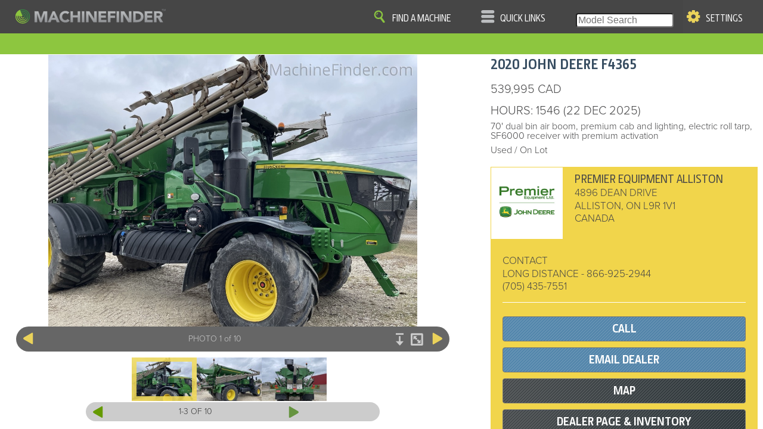

--- FILE ---
content_type: text/html; charset=utf-8
request_url: https://www.machinefinder.com/ww/en-CA/machines/9988295
body_size: 6834
content:
<!DOCTYPE html>
<html lang="en" data-locale="en-CA" data-mf-locale=""  ng-csp  data-country="ca" data-iso-country="ca" data-region="na" data-property="mf_na" class=""  data-path-prefix="/ww/en-CA" >
<head>
<meta http-equiv="Content-Type" content="text/html;charset=utf-8" />

<script src="https://www.machinefinder.com/assets/Pages/ot-wrapper-714f0c8d62136d6c77f5ceaecc372333741134c224fd6da6cd7fb4cee1e9c518.js"></script>

<!-- OneTrust Cookies Consent Notice start  -->
        <script src="https://cdn.cookielaw.org/scripttemplates/otSDKStub.js" data-document-language="true" type="text/javascript" charset="UTF-8" data-domain-script="28e18b70-8222-4806-b81a-7a1557513f3a" ></script>
        <!-- OneTrust Cookies Consent Notice end -->

  


<!-- Google Tag Manager -->
<script>(function(w,d,s,l,i){w[l]=w[l]||[];w[l].push({'gtm.start':
new Date().getTime(),event:'gtm.js'});var f=d.getElementsByTagName(s)[0],
j=d.createElement(s),dl=l!='dataLayer'?'&l='+l:'';j.async=true;j.src=
'https://www.googletagmanager.com/gtm.js?id='+i+dl;f.parentNode.insertBefore(j,f);
})(window,document,'script','dataLayer','GTM-TZJ8453');</script>
<!-- End Google Tag Manager -->


<script src="https://assets.adobedtm.com/c271735be4ea/290e8b8b288d/launch-e470d326f3bb.min.js" async></script>
  
  
  <base href="/">
  
  <link rel="canonical" href="https://www.machinefinder.com/ww/en-CA/machines/9988295" />

  <title>2020 John Deere F4365 | Self-Propelled Applicators | MachineFinder</title>
  
  
    
  <meta name="mf-locale-label" content="Canada / English">
  
  
  
  <link rel="stylesheet" href="https://www.machinefinder.com/assets/guide/fonts-1a052bde0bceb76d3467b79b72d290b0d7b8360c76ef2cd9a673ba36f6bf9291.css" media="all" />
  
  

  <link rel="stylesheet" href="https://www.machinefinder.com/assets/guide/manifest-9420b3d2825f4092025e6cc2b0e582e1ac090d8c1d4e740a8c8778649e53c810.css" media="all" />
  

    
  <link rel="stylesheet" href="https://www.machinefinder.com/assets/mf/search-manifest-92b8bd1b1aa232f46e0d2ab57940a0338cc6dda6eb7642abcdb04063e7570ef8.css" media="all" />
<link rel="stylesheet" href="https://www.machinefinder.com/assets/guide/PhotoViewer/PhotoViewer-c83c6a2e255c6f8902d9d7831ce0c423c04d443e156e6d69b90167f28c23727f.css" media="all" />

  
  
  

  
  
  <meta name="csrf-param" content="authenticity_token" />
<meta name="csrf-token" content="StlKYeIVtPSKiJe7f_XgkZSzUsbldi4hVSVLCPQ6fAgy8VVQzS9Vz0Ur60xEaO-uPprnGK08BTlpGYESTFPExg" />
  
  <link rel="alternate" hreflang="bg-BG" href="https://www.machinefinder.eu/ww/bg-BG/machines/9988295" />
<link rel="alternate" hreflang="da-DK" href="https://www.machinefinder.eu/ww/da-DK/machines/9988295" />
<link rel="alternate" hreflang="de-CH" href="https://www.machinefinder.eu/ww/de-CH/machines/9988295" />
<link rel="alternate" hreflang="de-DE" href="https://www.machinefinder.eu/ww/de-DE/machines/9988295" />
<link rel="alternate" hreflang="de-LU" href="https://www.machinefinder.eu/ww/de-LU/machines/9988295" />
<link rel="alternate" hreflang="en-AR" href="https://www.machinefinder.com.ar/ww/en-AR/machines/9988295" />
<link rel="alternate" hreflang="en-AU" href="https://www.machinefinder.com.au/ww/en-AU/machines/9988295" />
<link rel="alternate" hreflang="en-BE" href="https://www.machinefinder.eu/ww/en-BE/machines/9988295" />
<link rel="alternate" hreflang="en-BG" href="https://www.machinefinder.eu/ww/en-BG/machines/9988295" />
<link rel="alternate" hreflang="en-BO" href="https://www.machinefinder.com/ww/en-BO/machines/9988295" />
<link rel="alternate" hreflang="en-BR" href="https://www.machinefinder.com.br/ww/en-BR/machines/9988295" />
<link rel="alternate" hreflang="en-CA" href="https://www.machinefinder.com/ww/en-CA/machines/9988295" />
<link rel="alternate" hreflang="en-CH" href="https://www.machinefinder.eu/ww/en-CH/machines/9988295" />
<link rel="alternate" hreflang="en-CL" href="https://www.machinefinder.com/ww/en-CL/machines/9988295" />
<link rel="alternate" hreflang="en-CO" href="https://www.machinefinder.com/ww/en-CO/machines/9988295" />
<link rel="alternate" hreflang="en-CR" href="https://www.machinefinder.com/ww/en-CR/machines/9988295" />
<link rel="alternate" hreflang="en-DE" href="https://www.machinefinder.eu/ww/en-DE/machines/9988295" />
<link rel="alternate" hreflang="en-DK" href="https://www.machinefinder.eu/ww/en-DK/machines/9988295" />
<link rel="alternate" hreflang="en-DO" href="https://www.machinefinder.com/ww/en-DO/machines/9988295" />
<link rel="alternate" hreflang="en-EC" href="https://www.machinefinder.com/ww/en-EC/machines/9988295" />
<link rel="alternate" hreflang="en-EE" href="https://www.machinefinder.eu/ww/en-EE/machines/9988295" />
<link rel="alternate" hreflang="en-FR" href="https://www.machinefinder.eu/ww/en-FR/machines/9988295" />
<link rel="alternate" hreflang="en-GT" href="https://www.machinefinder.com/ww/en-GT/machines/9988295" />
<link rel="alternate" hreflang="en-HN" href="https://www.machinefinder.com/ww/en-HN/machines/9988295" />
<link rel="alternate" hreflang="en-IE" href="https://www.machinefinder.eu/ww/en-IE/machines/9988295" />
<link rel="alternate" hreflang="en-IN" href="https://www.machinefinder.com/ww/en-IN/machines/9988295" />
<link rel="alternate" hreflang="en-LT" href="https://www.machinefinder.eu/ww/en-LT/machines/9988295" />
<link rel="alternate" hreflang="en-LV" href="https://www.machinefinder.eu/ww/en-LV/machines/9988295" />
<link rel="alternate" hreflang="en-NL" href="https://www.machinefinder.eu/ww/en-NL/machines/9988295" />
<link rel="alternate" hreflang="en-NZ" href="https://www.machinefinder.co.nz/ww/en-NZ/machines/9988295" />
<link rel="alternate" hreflang="en-PA" href="https://www.machinefinder.com/ww/en-PA/machines/9988295" />
<link rel="alternate" hreflang="en-PE" href="https://www.machinefinder.com/ww/en-PE/machines/9988295" />
<link rel="alternate" hreflang="en-PR" href="https://www.machinefinder.com/ww/en-PR/machines/9988295" />
<link rel="alternate" hreflang="en-PY" href="https://www.machinefinder.com/ww/en-PY/machines/9988295" />
<link rel="alternate" hreflang="en-SE" href="https://www.machinefinder.eu/ww/en-SE/machines/9988295" />
<link rel="alternate" hreflang="en-SV" href="https://www.machinefinder.com/ww/en-SV/machines/9988295" />
<link rel="alternate" hreflang="en-TR" href="https://www.machinefinder.eu/ww/en-TR/machines/9988295" />
<link rel="alternate" hreflang="en-GB" href="https://www.machinefinder.eu/ww/en-UK/machines/9988295" />
<link rel="alternate" hreflang="en-US" href="https://www.machinefinder.com/ww/en-US/machines/9988295" />
<link rel="alternate" hreflang="en-UY" href="https://www.machinefinder.com/ww/en-UY/machines/9988295" />
<link rel="alternate" hreflang="en-VE" href="https://www.machinefinder.com/ww/en-VE/machines/9988295" />
<link rel="alternate" hreflang="en-ZA" href="https://www.machinefinder.com/ww/en-ZA/machines/9988295" />
<link rel="alternate" hreflang="es-AR" href="https://www.machinefinder.com.ar/ww/es-AR/machines/9988295" />
<link rel="alternate" hreflang="es-BO" href="https://www.machinefinder.com/ww/es-BO/machines/9988295" />
<link rel="alternate" hreflang="es-CL" href="https://www.machinefinder.com/ww/es-CL/machines/9988295" />
<link rel="alternate" hreflang="es-CO" href="https://www.machinefinder.com/ww/es-CO/machines/9988295" />
<link rel="alternate" hreflang="es-CR" href="https://www.machinefinder.com/ww/es-CR/machines/9988295" />
<link rel="alternate" hreflang="es-DO" href="https://www.machinefinder.com/ww/es-DO/machines/9988295" />
<link rel="alternate" hreflang="es-EC" href="https://www.machinefinder.com/ww/es-EC/machines/9988295" />
<link rel="alternate" hreflang="es-ES" href="https://www.machinefinder.eu/ww/es-ES/machines/9988295" />
<link rel="alternate" hreflang="es-GT" href="https://www.machinefinder.com/ww/es-GT/machines/9988295" />
<link rel="alternate" hreflang="es-HN" href="https://www.machinefinder.com/ww/es-HN/machines/9988295" />
<link rel="alternate" hreflang="es-MX" href="https://www.machinefinder.com.mx/ww/es-MX/machines/9988295" />
<link rel="alternate" hreflang="es-PA" href="https://www.machinefinder.com/ww/es-PA/machines/9988295" />
<link rel="alternate" hreflang="es-PE" href="https://www.machinefinder.com/ww/es-PE/machines/9988295" />
<link rel="alternate" hreflang="es-PR" href="https://www.machinefinder.com/ww/es-PR/machines/9988295" />
<link rel="alternate" hreflang="es-PY" href="https://www.machinefinder.com/ww/es-PY/machines/9988295" />
<link rel="alternate" hreflang="es-SV" href="https://www.machinefinder.com/ww/es-SV/machines/9988295" />
<link rel="alternate" hreflang="es-US" href="https://www.machinefinder.com/ww/es-US/machines/9988295" />
<link rel="alternate" hreflang="es-UY" href="https://www.machinefinder.com/ww/es-UY/machines/9988295" />
<link rel="alternate" hreflang="es-VE" href="https://www.machinefinder.com/ww/es-VE/machines/9988295" />
<link rel="alternate" hreflang="et-EE" href="https://www.machinefinder.eu/ww/et-EE/machines/9988295" />
<link rel="alternate" hreflang="fi-FI" href="https://www.machinefinder.eu/ww/fi-FI/machines/9988295" />
<link rel="alternate" hreflang="fr-BE" href="https://www.machinefinder.eu/ww/fr-BE/machines/9988295" />
<link rel="alternate" hreflang="fr-CA" href="https://www.machinefinder.com/ww/fr-CA/machines/9988295" />
<link rel="alternate" hreflang="fr-FR" href="https://www.machinefinder.eu/ww/fr-FR/machines/9988295" />
<link rel="alternate" hreflang="fr-LU" href="https://www.machinefinder.eu/ww/fr-LU/machines/9988295" />
<link rel="alternate" hreflang="it-IT" href="https://www.machinefinder.eu/ww/it-IT/machines/9988295" />
<link rel="alternate" hreflang="lt-LT" href="https://www.machinefinder.eu/ww/lt-LT/machines/9988295" />
<link rel="alternate" hreflang="lv-LV" href="https://www.machinefinder.eu/ww/lv-LV/machines/9988295" />
<link rel="alternate" hreflang="nl-BE" href="https://www.machinefinder.eu/ww/nl-BE/machines/9988295" />
<link rel="alternate" hreflang="nl-NL" href="https://www.machinefinder.eu/ww/nl-NL/machines/9988295" />
<link rel="alternate" hreflang="pl-PL" href="https://www.machinefinder.eu/ww/pl-PL/machines/9988295" />
<link rel="alternate" hreflang="pt-BR" href="https://www.machinefinder.com.br/ww/pt-BR/machines/9988295" />
<link rel="alternate" hreflang="pt-PT" href="https://www.machinefinder.eu/ww/pt-PT/machines/9988295" />
<link rel="alternate" hreflang="ru-RU" href="https://www.machinefinder.eu/ww/ru-RU/machines/9988295" />
<link rel="alternate" hreflang="sv-SE" href="https://www.machinefinder.eu/ww/sv-SE/machines/9988295" />
<link rel="alternate" hreflang="tr-TR" href="https://www.machinefinder.eu/ww/tr-TR/machines/9988295" />
<link rel="alternate" hreflang="x-default" href="https://www.machinefinder.com/ww/en-US/machines/9988295" />
<meta property="og:image" content="https://photos.machinefinder.com/95/9988295/65096959_large.jpg" />
<meta property="og:title" content="2020 John Deere F4365 | Self-Propelled Applicators | MachineFinder" />
<meta property="og:type" content="product" />
<meta property="og:url" content="https://www.machinefinder.com/ww/en-CA/machines/9988295" />
<meta property="og:site_name" content="MachineFinder" />
<meta property="og:price_amount" content="539995" />
<meta property="og:price_currency" content="CAD" />
<meta property="twitter:image" content="https://photos.machinefinder.com/95/9988295/65096959_large.jpg" />
<meta property="twitter:title" content="2020 John Deere F4365 | Self-Propelled Applicators | MachineFinder" />
<meta property="twitter:card" content="summary" />
<meta property="twitter:url" content="https://www.machinefinder.com/ww/en-CA/machines/9988295" />
<meta property="twitter:site" content="@machinefinder" />
<meta property="twitter:domain" content="machinefinder.com" />
<meta property="twitter:creator" content="@machinefinder" />
<meta property="twitter:card" content="summary_large_image" />
<meta name="description" content="Find a 2020 John Deere F4365 for sale near you. Browse the most popular John Deere models at the best prices on MachineFinder."/>
<link rel="apple-touch-icon" type="image/png" href="/images/mfpfavicon2020.png">
<link rel="shortcut icon" type="image/png" href="/images/mfpfavicon2020.png">
<link rel="icon" type="image/png" href="/images/mfpfavicon2020.png">
  <meta name="viewport" content="width=device-width, initial-scale=1.0, maximum-scale=1.0, user-scalable=no" />  
  
  
  



</head>

<body class="mf-body site-mf deere-mf mf-edition-1 new-ui" id="ng-app" ng-app="MachineFinderApp" ng-controller="PagePanelsController">

<!-- Google Tag Manager (noscript) -->
<noscript><iframe src="https://www.googletagmanager.com/ns.html?id=GTM-TZJ8453"
height="0" width="0" style="display:none;visibility:hidden"></iframe></noscript>
<!-- End Google Tag Manager (noscript) -->




  

  <div class="mf-header-and-slide-ins" ng-controller="PagePanelsController" ng-class="body_slide_in_class()">
      <header>
    <div class="main-nav no-print header-icon-w-label no-interim-wirtgen" ng-click="nav_touched()">
      <div class="inner">
        <img src="https://www.machinefinder.com/assets/guide/icons/icon-nav-628f9ffa231703a93da7a57325d30e1dd92cfcd548c6760202ecc8adb89cc28a.svg" />
        <label>Quick Links</label>
      </div>
    </div>
    <div class="brand-logo">
      <div class="inner">
        <a href="/ww/en-CA/mf" target="_self"><img src="https://www.machinefinder.com/assets/guide/mf-master-logo-564c787e72d58a711ef4ba062ce195f0fec51ab1b6209128539cbb56b71a13ca.svg" /></a>
      </div>
    </div>
    
    <div class="search-cats no-print header-icon-w-label no-interim-wirtgen" ng-click="search_touched()">
      <div class="inner">
          <img class="" src="https://www.machinefinder.com/assets/guide/icons/icon-search-0220e287052f3be2db12f671890748ffafbd6166d612e5fffae65ecfa4e466ca.svg" />
          <label>Find A Machine</label>
      </div>
    </div>
    
    <div class="search-box no-print no-interim-wirtgen">
      <div class="inner">
          <div class="no-placeholder" style="display: none;">Model Search</div>
          <div class="model-search-ng" ng-controller="ModelSearchController" ng-init="set_bootstrap({modal: true})">
            <div ng-include="'https://www.machinefinder.com/assets/MF/model_search-05ee1c67c13372e25b66c6cb686b632475a95d5230aa19c854293d9d6623ec56.html'"></div>
          </div>
      </div>
    </div>

    <div class="gear no-print header-icon-w-label no-interim-wirtgen" ng-click="gear_touched()">
      <div class="inner">
        <img src="https://www.machinefinder.com/assets/guide/icons/icon-gear-8972433f92b334bc83a3c40c6607c6cda8d1869a4a883209d001f145c60b4eac.svg" />
        <label>Settings</label>
      </div>
    </div>
    <div class="header-bottom-border"></div>
    
    
    
  </header>
  
  



    
    
  <div class="touch-interceptor ti-top" ng-click="actives_all_off()"></div>
  <div class="touch-interceptor ti-bottom" ng-click="actives_all_off()"></div>
  <div class="slide-in nav-slide-in" ng-class="nav_slide_in_class()">
          <div class="nav-slide-in-items-container">
      <ul class="nav-slide-in-items">

        <li id="" class=""><a href="/ww/en-CA/mf">Home</a></li>


        <li id="" class=""><a href="/ww/en-CA/john-deere-dealer-locator">Find A Dealer</a></li>


        <li id="" class=""><a href="/ww/en-CA/certified">Certified</a></li>


        <li id="" class=""><a href="https://blog.machinefinder.com">MachineFinder Blog</a></li>


        <li id="" class=""><a href="/ww/en-CA/news">News</a></li>


        <li id="mf-nav-go-mf-auctions" class=""><a href="">MF Auctions</a></li>


        <li id="" class=""><a href="/ww/en-CA/used-parts-and-accessories">Parts</a></li>


        <li id="" class=""><a href="/ww/en-CA/financing/john-deere-financing">Financing</a></li>


        <li id="" class=""><a href="/ww/en-CA/contact-us">Contact Us</a></li>


        <li id="" class=""><a href="/ww/en-CA/performance-upgrade-kits">Precision Upgrade Kits</a></li>


        <li id="" class=""><a href="/ww/en-CA/faq">MachineFinder FAQ</a></li>

      </ul>
    </div>
		<div class="nav-footer">
      <div class="not-smallest footer-new-public-beta" style="width: 100%; display: flex; justify-content: center">
        <a href="/ww/en-CA/set_edition_public/2" class="mf-button small yellow">New Public Beta &raquo;</a>
      </div>
      
			<div class="inner">
				<div class="social">
					<div class="inner">
						<a href="https://www.facebook.com/machinefinder"><img src="https://www.machinefinder.com/assets/guide/icons/Facebookwhite-9ff3ca36f02b9f697999325ef42c3d9c12b63e133efecf10991ab1cbc7242ffa.png" alt="facebook icon"></a>
						<a href="https://twitter.com/machinefinder"><img src="https://www.machinefinder.com/assets/guide/icons/twitterwhite-8ed2eec38f02fcbfcd59c2ebd7463c502c3f9f5e8d5503c89bedf7b6a1d24380.png" alt="twitter icon"></a>
						<a href="https://www.youtube.com/user/machinefinder"><img src="https://www.machinefinder.com/assets/guide/icons/youtube-icon-2020-793abb6ea17ad9bba6772604ea4432f32f3c212b9eda92a209f923c45329a0c2.png" alt="youtube icon"></a>
						<a href="https://blog.machinefinder.com"><img src="https://www.machinefinder.com/assets/guide/icons/newswhite-7e758cf67cf41854f65682518dc2b0c2da9f3765637170a22b2bf2ee9414799c.png" alt="news icon"></a>
					</div>
				</div>

				<div class="middle">
					<div class="inner">
						<div class="middle-links">
		            <a href="/ww/en-CA/mf">HOME</a>
							<span class="spacer">|</span>
		            <a href="/ww/en-CA/site_map">SITE MAP</a>
							<span class="spacer">|</span>
		            <a href="/ww/en-CA/privacy">Privacy and Data</a>
							<span class="spacer">|</span>
		            <a href="/ww/en-CA/cookie-statement">Cookie Statement</a>
							<span class="spacer">|</span>
		            <a href="/ww/en-CA/terms-of-use">Terms of Use</a>
						</div>
			
						<div class="middle-about">
							MachineFinder, John Deere and the associated trademarks are property and available 
        only for the specific use of Deere & Company. All Rights Reserved. 2007-2026
						</div>
					</div>
				</div>
		  
			

			</div>
		</div>

      
  </div>
  <div class="slide-in locale-slide-in" ng-class="locale_slide_in_class()">
    <center ng-if="slide_in_is_active('locale')">

      <h2>Country / Language</h2>
      <p>MachineFinder is available in
        {{slide_in_offer.country_label}} / {{slide_in_offer.language_label}}</p>
      <div>
        <span class="mf-button small blue" ng-click="locale_slider_offer_choice_made(true)">Yes, go to {{slide_in_offer.country_label}} / {{slide_in_offer.language_label}}</span>
        <span class="mf-button small blue" ng-click="locale_slider_offer_choice_made(false)">No, stay here</span>
      </div>
      <p>You can also change your country and language at any time using MachineFinder &quot;Settings&quot;.</p>
    </center>
  </div>

  <div class="slide-in search-slide-in" ng-class="search_slide_in_class()">
    <div class="location-widget" id="search-slide-in">
      <div class="search-markets">
        <a href="/ww/en-CA/markets/agriculture-equipment" class="search-market">
          Agriculture
        </a>
        <a href="/ww/en-CA/markets/construction-equipment" class="search-market">
          Construction
        </a>
        <a href="/ww/en-CA/markets/grounds-care-equipment" class="search-market">
          Lawn & Grounds Care
        </a>
        <a href="/ww/en-CA/markets/roadbuilding-equipment" class="search-market">
          Roadbuilding
        </a>
        <a href="/ww/en-CA/markets/forestry-equipment" class="search-market">
          Forestry
        </a>
      </div>
    </div>
  </div>
  
  <div class="slide-in lists-slide-in" ng-class="lists_slide_in_class()" mf-lists-popover>

    LISTS
    
  </div>


  <div class="slide-in gear-slide-in no-print" ng-class="gear_slide_in_class()">

    <div class="location-widget" id="gear-slide-in">
      <section class="mf-account-widget" style="padding: 0.5em;">
        <h3>My MachineFinder</h3>
        <div ui-view="mf-account" ng-if="gear_slide_in_class()">
        
        </div>
        
      </section>
      

      
        <div ui-view="location">
        
        </div>
            
      
      
      
      
      
      
      
      
      
    </div>
  </div>
  


  </div>
  
  <div >
    
    
    
    
    <div class="body-inner" >
      <div class="body-inner-scrollable">
        <div class="footer-pre-push">
          <div class="mf-main-wrapper">
            <div class="mf-main">
              <div class="mf-main-inner">
                <noscript><div style="width: 100%; padding: 6em 1em 2em 1em; background-color: red; color: white;">MachineFinder Requires Javascript</div></noscript>
                
    
                
                
<noscript>
  <div  itemscope itemtype="http://schema.org/Product">
    <h1 itemprop="name">
      <span  itemprop="releaseDate">2020</span> 
      <span itemprop="brand">John Deere</span> 
      <span itemprop="model">F4365</span>
    </h1>
    
  
    <div  itemscope itemtype="http://schema.org/ImageObject" itemprop="image">
      <img itemprop="contentURL" src="https://photos.machinefinder.com/95/9988295/65096959_large_30367.jpg" style="max-width: 25em" />
    </div>
    <div itemprop="offers" itemscope itemtype="http://schema.org/Offer"><span itemprop="price">539,995 CAD</span></div>



    <div>
      Hours: 1546
      (22 Dec 2025)
    </div>
  
    <div></div>
    <div>70&#39; dual bin air boom, premium cab and lighting, electric roll tarp, SF6000 receiver with premium activation</div>
    <div>Used / On Lot</div>
    <div></div>

    <h3>SPECIFICATIONS & DETAILS</h3>
    <p>Stock: <span>144606</span></p>
    <p>Serial: <span>1N04365FCL0208089</span></p>
    <p></p>
    <p>Categorized Under: Self-Propelled Applicators</p>

    <div>Specifications</div>
    <ol>
    </ol>
    
    
      
      
  

  
    <div itemscope itemtype="http://schema.org/LocalBusiness">
      <div itemprop="name">Premier Equipment ALLISTON</div>
      <div  itemprop="address" itemscope itemtype="http://schema.org/PostalAddress">
        <div itemprop="streetAddress">
          <h2>4896 DEAN DRIVE</h2>
          <h2></h2>
        </div>
        <h2>
          <span itemprop="addressLocality">ALLISTON</span>,
          <span itemprop="addressRegion">ON</span>
          <span itemprop="postalCode">L9R 1V1</span>
        </h2>
        <h2 itemprop="addressCountry">Canada</h2>
      </div>
    </div>
      
      


  </div>




</noscript>






<script>
machine_id = 9988295;
</script>
  <search-machine-detail-container machine-id="9988295" preview-token="''">
    <div class="machine-detail" ng-class="class_mf_page_2()">
      <div class="inner" ng-include="template_path_machine_listing">

      </div>
      <div class="footer-container">
      </div>

    </div>
  
    <div class="machine-listing-footer">

      <nav class="mobile_footer machine-nav">
        <ul class="machine-nav-footer">
          <li ng-click="machine_nav_touched('overview')" class="overview_button" data-section="overview">
            <span class="icon"></span>
            <a>Machine Overview</a>
          </li>
          <li ng-click="machine_nav_touched('specs_details')" class="specs_detail_button" data-section="specs_details">
            <span class="icon"></span>
            <a>Specs &amp; Details</a>
          </li>
          <li ng-click="machine_nav_touched('contact-dealer')" class="contact_dealer_button" data-section="contact-dealer">
            <span class="icon"></span>
            <a>Contact Dealer</a>
          </li>
          <li ng-click="machine_nav_touched('photos_videos')" class="image_gallery_button" data-section="image_gallery">
            <span class="icon"></span>
            <a>Photos &amp; Videos</a>
          </li>
          <li ng-click="machine_nav_touched('share')" class="offers_button" data-section="share">
            <span class="icon"></span>
            <a>Save &amp; Share</a>
          </li>
        </ul>
      </nav>
      <div class="search-results-nav">
        <div class="inner">
          <span ng-click="go_to_machine_before(machine.id)" class="nav-prev">prev</span>
          <span ng-click="back_touched()" style="font-size: 0.8em">Back To Search</span>
          <span ng-bind="results_current_index(machine.id)"></span> out of <span ng-bind="results_total_count">n</span>
          <span href="#" ng-click="go_to_machine_after(machine.id)" class="nav-next">next</span>
        </div>
      </div>
    </div>
  </search-machine-detail-container>
    
              </div>
            </div>
          </div>

          <div class="footer-push"></div>
        </div>
            
  <section class="simple-footer no-print">
    <div class="inner">
      &copy;MachineFinder, John Deere and the associated trademarks are property and available only for the specific use of Deere & Company. All Rights Reserved. 2007-2026 Deere & Company.
          <a href="/ww/en-CA/mf" class="nowrap">HOME</a>
					<span class="spacer">|</span>
          <a href="/ww/en-CA/site_map" class="nowrap">SITE MAP</a>
					<span class="spacer">|</span>
          <a href="/ww/en-CA/privacy" class="nowrap">Privacy and Data</a>
					<span class="spacer">|</span>
          <a href="/ww/en-CA/cookie-statement" class="nowrap">Cookie Statement</a>
					<span class="spacer">|</span>
          <a href="/ww/en-CA/terms-of-use" class="nowrap">Terms of Use</a>
      
    </div>
  </section>
  <footer id="footer" class="no-print">
	  <div class="inner">
		  <div class="brand">
			  <div class="inner">
				  <img src="https://www.machinefinder.com/assets/guide/mf-master-logo-564c787e72d58a711ef4ba062ce195f0fec51ab1b6209128539cbb56b71a13ca.svg" alt="MF Logo" />
			  </div>
		  </div>
		  
		  <div class="middle">
			  <div class="inner">
			  <div class="middle-links no-print">
		            <a href="/ww/en-CA/mf" class="no-wrap">HOME</a>
	  						<span class="spacer">|</span>
		            <a href="/ww/en-CA/site_map" class="no-wrap">SITE MAP</a>
	  						<span class="spacer">|</span>
		            <a href="/ww/en-CA/privacy" class="no-wrap">Privacy and Data</a>
	  						<span class="spacer">|</span>
		            <a href="/ww/en-CA/cookie-statement" class="no-wrap">Cookie Statement</a>
	  						<span class="spacer">|</span>
		            <a href="/ww/en-CA/terms-of-use" class="no-wrap">Terms of Use</a>

              
                <span class="spacer">|</span>
                <!-- OneTrust Cookies Settings button start -->
<button id="ot-sdk-btn" class="ot-sdk-show-settings" style="border: 0px solid grey; background-color: rgba(0,0,0,0);">Cookie Preferences</button>
<!-- OneTrust Cookies Settings button end -->
        
              
			  </div>
			
			  <div class="middle-about">
				  MachineFinder, John Deere and the associated trademarks are property and available 
        only for the specific use of Deere & Company. All Rights Reserved. 2007-2026
          <span class="print-only">Friday, January 30, 2026, 10:09 AM UTC</span>
          
			  </div>
          
			  </div>
		  </div>
		  
		  <div class="social no-print">
			  <div class="inner">
<a href="https://www.facebook.com/machinefinder"><img src="https://www.machinefinder.com/assets/guide/icons/Facebookwhite-9ff3ca36f02b9f697999325ef42c3d9c12b63e133efecf10991ab1cbc7242ffa.png" alt="facebook icon"></a>
<a href="https://twitter.com/machinefinder"><img src="https://www.machinefinder.com/assets/guide/icons/twitterwhite-8ed2eec38f02fcbfcd59c2ebd7463c502c3f9f5e8d5503c89bedf7b6a1d24380.png" alt="twitter icon"></a>
<a href="https://www.youtube.com/user/machinefinder"><img src="https://www.machinefinder.com/assets/guide/icons/youtube-icon-2020-793abb6ea17ad9bba6772604ea4432f32f3c212b9eda92a209f923c45329a0c2.png" alt="youtube icon"></a>
<a href="https://blog.machinefinder.com"><img src="https://www.machinefinder.com/assets/guide/icons/newswhite-7e758cf67cf41854f65682518dc2b0c2da9f3765637170a22b2bf2ee9414799c.png" alt="news icon"></a>

			  </div>
      <div class="not-smallest footer-new-public-beta">
        <a href="/ww/en-CA/set_edition_public/2" class="mf-button small yellow">New Public Beta &raquo;</a>
      </div>
		  </div>
      
			
	  </div>
  </footer>
  

      </div>
    </div>
    
  </div>
  
  <section class="javascript-section">  
<script src="https://edge.machinefinder.com/javascripts/jquery-1.11.2.min.js"></script>

<script src="https://www.machinefinder.com/assets/application-wp1-d646372f4b86d08f5e2dea475449fa83937b7e6a7164d204726fce6e378fe3b6.js" type="module"></script>



<script src="https://www.machinefinder.com/assets/mf-manifest-9aa25ea36912a861720d02b7fb8a0b1145187cd1dfd32e18ba6f7cd7a9d8a29d.js"></script>
<link rel="stylesheet" href="https://www.machinefinder.com/assets/angular1_6_9/angular-csp-26eda8e0b5f22925ddb22058b94962a1057dcea402ef2d51e827fa8630affb10.css" media="all" />

  <script src="https://www.machinefinder.com/assets/Apps/MachineFinder/MachineFinderApp-8f95f6c10196c8d0148c138087ea024e30d4a400740f0db33903ef7d808849b2.js"></script>




<script src="https://www.machinefinder.com/assets/Analytics/MFAdobeDataLayer-51c62670c8bda2f3ab7fcc3d785c59fec1213b28a54ed3e0ad1ecbc93e8e94bc.js" type="module"></script>
<script type="module">
import { MFAdobeDataLayer } from 'https://www.machinefinder.com/assets/Analytics/MFAdobeDataLayer-51c62670c8bda2f3ab7fcc3d785c59fec1213b28a54ed3e0ad1ecbc93e8e94bc.js';
window.mfAdobeDataLayer = MFAdobeDataLayer();
</script>


<script>
mf_config_twitter_share = function(d,s,id){var js,fjs=d.getElementsByTagName(s)[0],p=/^http:/.test(d.location)?'http':'https';if(!d.getElementById(id)){js=d.createElement(s);js.id=id;js.src=p+'://platform.twitter.com/widgets.js';fjs.parentNode.insertBefore(js,fjs);}};

mf_config_fb_share = function(d, s, id) {
  var js, fjs = d.getElementsByTagName(s)[0];
  if (d.getElementById(id)) return;
  js = d.createElement(s); js.id = id;
  js.src = "//connect.facebook.net/en_US/sdk.js#xfbml=1&version=v2.0";
  fjs.parentNode.insertBefore(js, fjs);
}

</script>


  <link rel="stylesheet" href="https://use.typekit.net/qsr4dsk.css">
  <meta data-google-maps-api-key="AIzaSyD4XYoeaecQpfzyKhw7s7TXpp1nh9mQ2Jc">

  
</section>

  


</body>
</html>


--- FILE ---
content_type: text/html
request_url: https://www.machinefinder.com/assets/MF/Components/machine-detail-container-4b5222c745cfb4ca69599106e1e63329ce8239c27e51c4bfe6582c874d0fb882.html
body_size: 593
content:
    <div class="mf-page-2 machine-detail image-load-on-scroll-container" ng-class="$ctrl.class_mf_page_2()">
      <div class="inner" ng-class="$ctrl.machine_detail_inner_updating_class()" ng-include="'https://www.machinefinder.com/assets/MF/machine_listing-ef50983282cebb9472f81fad72dd6c6cd700db816cb83977e5dd09277fdb39ab.html'">

      </div>
      <div class="footer-container">
      </div>

    </div>
  
    <div class="machine-listing-footer" mflocscope="mfuni_search">

      <nav class="mobile_footer machine-nav" ng-class="$ctrl.machine_nav_active_class()">
        <ul class="machine-nav-footer">
          <li ng-click="$ctrl.machine_nav_touched('overview')" class="overview_button" data-section="overview">
            <span class="icon"></span>
            <a mfl="nv_overv">Machine Overview</a>
          </li>
          <li ng-click="$ctrl.machine_nav_touched('specs_details')" class="specs_detail_button" data-section="specs_details">
            <span class="icon"></span>
            <a mfl="nv_specs">Specs &amp; Details</a>
          </li>
          <li ng-click="$ctrl.machine_nav_touched('contact-dealer')" class="contact_dealer_button" data-section="contact-dealer">
            <span class="icon"></span>
            <a mfl="nv_con">Contact Dealer</a>
          </li>
          <li ng-click="$ctrl.machine_nav_touched('photos_videos')" class="image_gallery_button" data-section="image_gallery">
            <span class="icon"></span>
            <a mfl="nv_photos">Photos</a>
          </li>
          <li ng-click="$ctrl.machine_nav_touched('share')" class="offers_button" data-section="share">
            <span class="icon"></span>
            <a mfl="nv_save">Save &amp; Share</a>
          </li>
        </ul>
      </nav>
      <div class="search-results-nav" ng-class="$ctrl.machine_nav_active_class()">
        <div class="inner no-print" ng-if="$ctrl.showResultPrevNext()">
          <span ng-click="$ctrl.goResultOffset(-1)" class="nav-prev">prev</span>
          <span class="mf-button yellow small mf-button-single-line" ng-click="$ctrl.back_touched()" mfl="back_to_search">Back To Search</span>
          <span ng-bind="$ctrl.resultsCurrentIndex()"></span> <span mfl="n_out_of_m_mid">out of</span> <span ng-bind="$ctrl.resultsTotalCount()">n</span>
          <span href="#" ng-click="$ctrl.goResultOffset(1)" class="nav-next">next</span>
        </div>
      </div>
    </div>

--- FILE ---
content_type: text/html
request_url: https://www.machinefinder.com/assets/MF/model_search-05ee1c67c13372e25b66c6cb686b632475a95d5230aa19c854293d9d6623ec56.html
body_size: 642
content:
<!-- NB: non-component -->
<section class="search-section model-search" mflocscope="mfuni_search" ng-class="css_classes()"> 

  <div class="prompt">
    <div class="inner">
      <div ng-show="dealer_family_id()" style="text-transform: uppercase; text-align: center; width: 100%; margin-bottom: 0.2em">
        <span ng-if="dealer_family_location_count > 1">Model Search for {{dealer_family_location_count}} locations</span>
        <span ng-if="dealer_family_location_count == 1">Model Search for 1 location</span>
      </div>
      <input ng-if="version != 2" type="search" ng-model="query.query" placeholder="Model Search" mfl="model_search_pl" mflattr="placeholder" />
      
      <input ng-if="version == 2" type="search" ng-model="query.query" placeholder="🔍 Search by Model or Category"  mfl="pl_mod_or_cat" mflattr="placeholder" />
    </div>
  </div>

  <div class="results" ng-if="results_active()">
    <div ng-if="no_results()" class="model-match">
      <div class="inner">
        <span mfl="no_matches_for_q">No Matches for</span> <span ng-bind="query.query">...</span>
      </div>
    </div>
    
    
    <div class="model-match-bk" ng-if="makeBkMatches.length > 0">
      <div class="model-indiv-bk">
        <div class="inner"> 
          <span>Matching Brands</span>
        </div>
      </div>
      <div class="model-matches">
        <div class="model-match" ng-repeat="match in makeBkMatches track by match.ui_key" ng-click="goMakeBk(match)">
          <div class="inner">
            {{match.make}} {{match.bk}}
          </div>
        </div>
      </div>

    </div>
    
    <div class="model-match-bk" ng-if="bkMatches.length > 0">
      <div class="model-indiv-bk">
        <div class="inner"> 
          <span>Matching Categories</span>
        </div>
      </div>
      <div class="model-matches">
        <div class="model-match" ng-repeat="match in bkMatches track by match.ui_key" ng-click="goBk(match)">
          <div class="inner">
            {{match.bk}}
          </div>
        </div>
      </div>

    </div>

    
    <div class="model-match-bk" ng-repeat="bk in matches_grouped track by bk.bk">
      <div class="model-indiv-bk">
        <div class="inner"> 
          <span ng-bind="::bk.bk">...</span>
        </div>
      </div>
      <div class="model-matches">
        <div class="model-match" ng-repeat="match in bk.matches track by match.ui_key" ng-click="go(match)" ng-class="see_others_class(match)">
          <div class="inner">
            <div ng-if="match.seeOthers">SEE OTHERS</div>
            <span ng-bind="::match.make">...</span> <span ng-bind="::match.model" class="model">...</span>
            <span class="count" ng-if="::match.c">(<span ng-bind="::match.c">x</span>)</span>
            <span ng-if="::false && (match.ma == 'y')">*</span>
          </div>
        </div>
      </div>
    </div>
  </div>
</section>




--- FILE ---
content_type: text/javascript
request_url: https://www.machinefinder.com/assets/application-wp1-d646372f4b86d08f5e2dea475449fa83937b7e6a7164d204726fce6e378fe3b6.js
body_size: 94113
content:
/*! For license information please see application-wp1.js.LICENSE.txt */
!function(){"use strict";function e(e){const t=Object.create(null);for(const n of e.split(","))t[n]=1;return e=>e in t}function t(e){if(da(e)){const o={};for(let r=0;r<e.length;r++){const s=e[r],i=ga(s)?n(s):t(s);if(i)for(const e in i)o[e]=i[e]}return o}if(ga(e)||ya(e))return e}function n(e){const t={};return e.replace(za,"").split(Ha).forEach(e=>{if(e){const n=e.split(Ba);n.length>1&&(t[n[0].trim()]=n[1].trim())}}),t}function o(e){let t="";if(ga(e))t=e;else if(da(e))for(let n=0;n<e.length;n++){const r=o(e[n]);r&&(t+=r+" ")}else if(ya(e))for(const n in e)e[n]&&(t+=n+" ");return t.trim()}function r(e){if(!e)return null;let{class:n,style:r}=e;return n&&!ga(n)&&(e.class=o(n)),r&&(e.style=t(r)),e}function s(e){return!!e||""===e}function i(e,t){return e.replace(el,e=>t?'"'===e?'\\\\\\"':`\\\\${e}`:`\\${e}`)}function a(e,t){if(e===t)return!0;let n=ha(e),o=ha(t);if(n||o)return!(!n||!o)&&e.getTime()===t.getTime();if(n=_a(e),o=_a(t),n||o)return e===t;if(n=da(e),o=da(t),n||o)return!(!n||!o)&&function(e,t){if(e.length!==t.length)return!1;let n=!0;for(let o=0;n&&o<e.length;o++)n=a(e[o],t[o]);return n}(e,t);if(n=ya(e),o=ya(t),n||o){if(!n||!o)return!1;if(Object.keys(e).length!==Object.keys(t).length)return!1;for(const n in e){const o=e.hasOwnProperty(n),r=t.hasOwnProperty(n);if(o&&!r||!o&&r||!a(e[n],t[n]))return!1}}return String(e)===String(t)}function l(e,t){return e.findIndex(e=>a(e,t))}function c(e){return null==e?"initial":"string"==typeof e?""===e?" ":e:("number"==typeof e&&Number.isFinite(e),String(e))}function u(e){return new al(e)}function d(){return sl}function p(e){sl&&sl.cleanups.push(e)}function f(e,t=!1){if(e.flags|=8,t)return e.next=dl,void(dl=e);e.next=ul,ul=e}function h(){pl++}function m(){if(--pl>0)return;if(dl){let e=dl;for(dl=void 0;e;){const t=e.next;e.next=void 0,e.flags&=-9,e=t}}let e;for(;ul;){let t=ul;for(ul=void 0;t;){const n=t.next;if(t.next=void 0,t.flags&=-9,1&t.flags)try{t.trigger()}catch(t){e||(e=t)}t=n}}if(e)throw e}function g(e){for(let t=e.deps;t;t=t.nextDep)t.version=-1,t.prevActiveLink=t.dep.activeLink,t.dep.activeLink=t}function _(e){let t,n=e.depsTail,o=n;for(;o;){const e=o.prevDep;-1===o.version?(o===n&&(n=e),b(o),S(o)):t=o,o.dep.activeLink=o.prevActiveLink,o.prevActiveLink=void 0,o=e}e.deps=t,e.depsTail=n}function y(e){for(let t=e.deps;t;t=t.nextDep)if(t.dep.version!==t.version||t.dep.computed&&(v(t.dep.computed)||t.dep.version!==t.version))return!0;return!!e._dirty}function v(e){if(4&e.flags&&!(16&e.flags))return;if(e.flags&=-17,e.globalVersion===ml)return;if(e.globalVersion=ml,!e.isSSR&&128&e.flags&&(!e.deps&&!e._dirty||!y(e)))return;e.flags|=2;const t=e.dep,n=il,o=fl;il=e,fl=!0;try{g(e);const n=e.fn(e._value);(0===t.version||Va(n,e._value))&&(e.flags|=128,e._value=n,t.version++)}catch(e){throw t.version++,e}finally{il=n,fl=o,_(e),e.flags&=-3}}function b(e,t=!1){const{dep:n,prevSub:o,nextSub:r}=e;if(o&&(o.nextSub=r,e.prevSub=void 0),r&&(r.prevSub=o,e.nextSub=void 0),n.subs===e&&(n.subs=o,!o&&n.computed)){n.computed.flags&=-5;for(let e=n.computed.deps;e;e=e.nextDep)b(e,!0)}t||--n.sc||!n.map||n.map.delete(n.key)}function S(e){const{prevDep:t,nextDep:n}=e;t&&(t.nextDep=n,e.prevDep=void 0),n&&(n.prevDep=t,e.nextDep=void 0)}function E(e,t){e.effect instanceof cl&&(e=e.effect.fn);const n=new cl(e);t&&aa(n,t);try{n.run()}catch(e){throw n.stop(),e}const o=n.run.bind(n);return o.effect=n,o}function T(e){e.effect.stop()}function O(){hl.push(fl),fl=!1}function k(){const e=hl.pop();fl=void 0===e||e}function w(e){const{cleanup:t}=e;if(e.cleanup=void 0,t){const e=il;il=void 0;try{t()}finally{il=e}}}function x(e){if(e.dep.sc++,4&e.sub.flags){const t=e.dep.computed;if(t&&!e.dep.subs){t.flags|=20;for(let e=t.deps;e;e=e.nextDep)x(e)}const n=e.dep.subs;n!==e&&(e.prevSub=n,n&&(n.nextSub=e)),e.dep.subs=e}}function C(e,t,n){if(fl&&il){let t=yl.get(e);t||yl.set(e,t=new Map);let o=t.get(n);o||(t.set(n,o=new _l),o.map=t,o.key=n),o.track()}}function I(e,t,n,o){const r=yl.get(e);if(!r)return void ml++;const s=e=>{e&&e.trigger()};if(h(),"clear"===t)r.forEach(s);else{const i=da(e),a=i&&Oa(n);if(i&&"length"===n){const e=Number(o);r.forEach((t,n)=>{("length"===n||n===Sl||!_a(n)&&n>=e)&&s(t)})}else switch((void 0!==n||r.has(void 0))&&s(r.get(n)),a&&s(r.get(Sl)),t){case"add":i?a&&s(r.get("length")):(s(r.get(vl)),pa(e)&&s(r.get(bl)));break;case"delete":i||(s(r.get(vl)),pa(e)&&s(r.get(bl)));break;case"set":pa(e)&&s(r.get(vl))}}m()}function A(e){const t=J(e);return t===e?t:(C(t,0,Sl),G(e)?t:t.map(Bl))}function N(e){return C(e=J(e),0,Sl),e}function P(e,t){return W(e)?q(e)?zl(Bl(t)):zl(t):Bl(t)}function R(e,t,n){const o=N(e),r=o[t]();return o===e||G(e)||(r._next=r.next,r.next=()=>{const e=r._next();return e.done||(e.value=n(e.value)),e}),r}function V(e,t,n,o,r,s){const i=N(e),a=i!==e&&!G(e),l=i[t];if(l!==Tl[t]){const t=l.apply(e,s);return a?Bl(t):t}let c=n;i!==e&&(a?c=function(t,o){return n.call(this,P(e,t),o,e)}:n.length>2&&(c=function(t,o){return n.call(this,t,o,e)}));const u=l.call(i,c,o);return a&&r?r(u):u}function D(e,t,n,o){const r=N(e);let s=n;return r!==e&&(G(e)?n.length>3&&(s=function(t,o,r){return n.call(this,t,o,r,e)}):s=function(t,o,r){return n.call(this,t,P(e,o),r,e)}),r[t](s,...o)}function L(e,t,n){const o=J(e);C(o,0,Sl);const r=o[t](...n);return-1!==r&&!1!==r||!Y(n[0])?r:(n[0]=J(n[0]),o[t](...n))}function U(e,t,n=[]){O(),h();const o=J(e)[t].apply(e,n);return m(),k(),o}function M(e){_a(e)||(e=String(e));const t=J(this);return C(t,0,e),t.hasOwnProperty(e)}function $(e){return function(){return"delete"!==e&&("clear"===e?void 0:this)}}function j(e,t){const n=function(e,t){const n={get(n){const o=this.__v_raw,r=J(o),s=J(n);e||(Va(n,s)&&C(r,0,n),C(r,0,s));const{has:i}=Vl(r),a=t?Rl:e?zl:Bl;return i.call(r,n)?a(o.get(n)):i.call(r,s)?a(o.get(s)):void(o!==r&&o.get(n))},get size(){const t=this.__v_raw;return!e&&C(J(t),0,vl),t.size},has(t){const n=this.__v_raw,o=J(n),r=J(t);return e||(Va(t,r)&&C(o,0,t),C(o,0,r)),t===r?n.has(t):n.has(t)||n.has(r)},forEach(n,o){const r=this,s=r.__v_raw,i=J(s),a=t?Rl:e?zl:Bl;return!e&&C(i,0,vl),s.forEach((e,t)=>n.call(o,a(e),a(t),r))}};return aa(n,e?{add:$("add"),set:$("set"),delete:$("delete"),clear:$("clear")}:{add(e){t||G(e)||W(e)||(e=J(e));const n=J(this);return Vl(n).has.call(n,e)||(n.add(e),I(n,"add",e,e)),this},set(e,n){t||G(n)||W(n)||(n=J(n));const o=J(this),{has:r,get:s}=Vl(o);let i=r.call(o,e);i||(e=J(e),i=r.call(o,e));const a=s.call(o,e);return o.set(e,n),i?Va(n,a)&&I(o,"set",e,n):I(o,"add",e,n),this},delete(e){const t=J(this),{has:n,get:o}=Vl(t);let r=n.call(t,e);r||(e=J(e),r=n.call(t,e)),o&&o.call(t,e);const s=t.delete(e);return r&&I(t,"delete",e,void 0),s},clear(){const e=J(this),t=0!==e.size,n=e.clear();return t&&I(e,"clear",void 0,void 0),n}}),["keys","values","entries",Symbol.iterator].forEach(o=>{n[o]=function(e,t,n){return function(...o){const r=this.__v_raw,s=J(r),i=pa(s),a="entries"===e||e===Symbol.iterator&&i,l="keys"===e&&i,c=r[e](...o),u=n?Rl:t?zl:Bl;return!t&&C(s,0,l?bl:vl),{next(){const{value:e,done:t}=c.next();return t?{value:e,done:t}:{value:a?[u(e[0]),u(e[1])]:u(e),done:t}},[Symbol.iterator](){return this}}}}(o,e,t)}),n}(e,t);return(t,o,r)=>"__v_isReactive"===o?!e:"__v_isReadonly"===o?e:"__v_raw"===o?t:Reflect.get(ua(n,o)&&o in t?n:t,o,r)}function F(e){return W(e)?e:K(e,!1,Il,Dl,$l)}function H(e){return K(e,!1,Nl,Ll,jl)}function B(e){return K(e,!0,Al,Ul,Fl)}function z(e){return K(e,!0,Pl,Ml,Hl)}function K(e,t,n,o,r){if(!ya(e))return e;if(e.__v_raw&&(!t||!e.__v_isReactive))return e;const s=(i=e).__v_skip||!Object.isExtensible(i)?0:function(e){switch(e){case"Object":case"Array":return 1;case"Map":case"Set":case"WeakMap":case"WeakSet":return 2;default:return 0}}(Ea(i));var i;if(0===s)return e;const a=r.get(e);if(a)return a;const l=new Proxy(e,2===s?o:n);return r.set(e,l),l}function q(e){return W(e)?q(e.__v_raw):!(!e||!e.__v_isReactive)}function W(e){return!(!e||!e.__v_isReadonly)}function G(e){return!(!e||!e.__v_isShallow)}function Y(e){return!!e&&!!e.__v_raw}function J(e){const t=e&&e.__v_raw;return t?J(t):e}function X(e){return!ua(e,"__v_skip")&&Object.isExtensible(e)&&La(e,"__v_skip",!0),e}function Z(e){return!!e&&!0===e.__v_isRef}function Q(e){return te(e,!1)}function ee(e){return te(e,!0)}function te(e,t){return Z(e)?e:new Kl(e,t)}function ne(e){e.dep&&e.dep.trigger()}function oe(e){return Z(e)?e.value:e}function re(e){return ma(e)?e():oe(e)}function se(e){return q(e)?e:new Proxy(e,ql)}function ie(e){return new Wl(e)}function ae(e){const t=da(e)?new Array(e.length):{};for(const n in e)t[n]=ce(e,n);return t}function le(e,t,n){return Z(e)?e:ma(e)?new Yl(e):ya(e)&&arguments.length>1?ce(e,t,n):Q(e)}function ce(e,t,n){return new Gl(e,t,n)}function ue(){return tc}function de(e,t=!1,n=tc){if(n){let t=ec.get(n);t||ec.set(n,t=[]),t.push(e)}}function pe(e,t=1/0,n){if(t<=0||!ya(e)||e.__v_skip)return e;if(((n=n||new Map).get(e)||0)>=t)return e;if(n.set(e,t),t--,Z(e))pe(e.value,t,n);else if(da(e))for(let o=0;o<e.length;o++)pe(e[o],t,n);else if(fa(e)||pa(e))e.forEach(e=>{pe(e,t,n)});else if(Ta(e)){for(const o in e)pe(e[o],t,n);for(const o of Object.getOwnPropertySymbols(e))Object.prototype.propertyIsEnumerable.call(e,o)&&pe(e[o],t,n)}return e}function fe(e,...t){if(oc)return;oc=!0,O();const n=nc.length?nc[nc.length-1].component:null,o=n&&n.appContext.config.warnHandler,r=function(){let e=nc[nc.length-1];if(!e)return[];const t=[];for(;e;){const n=t[0];n&&n.vnode===e?n.recurseCount++:t.push({vnode:e,recurseCount:0});const o=e.component&&e.component.parent;e=o&&o.vnode}return t}();if(o)_e(o,n,11,[e+t.map(e=>{var t,n;return null!=(n=null==(t=e.toString)?void 0:t.call(e))?n:JSON.stringify(e)}).join(""),n&&n.proxy,r.map(({vnode:e})=>`at <${uo(n,e.type)}>`).join("\n"),r]);else{const n=[`[Vue warn]: ${e}`,...t];r.length&&n.push("\n",...function(e){const t=[];return e.forEach((e,n)=>{t.push(...0===n?[]:["\n"],...function({vnode:e,recurseCount:t}){const n=t>0?`... (${t} recursive calls)`:"",o=!!e.component&&null==e.component.parent,r=` at <${uo(e.component,e.type,o)}`,s=">"+n;return e.props?[r,...he(e.props),s]:[r+s]}(e))}),t}(r)),console.warn(...n)}k(),oc=!1}function he(e){const t=[],n=Object.keys(e);return n.slice(0,3).forEach(n=>{t.push(...me(n,e[n]))}),n.length>3&&t.push(" ..."),t}function me(e,t,n){return ga(t)?(t=JSON.stringify(t),n?t:[`${e}=${t}`]):"number"==typeof t||"boolean"==typeof t||null==t?n?t:[`${e}=${t}`]:Z(t)?(t=me(e,J(t.value),!0),n?t:[`${e}=Ref<`,t,">"]):ma(t)?[`${e}=fn${t.name?`<${t.name}>`:""}`]:(t=J(t),n?t:[`${e}=`,t])}function ge(){}function _e(e,t,n,o){try{return o?e(...o):e()}catch(e){ve(e,t,n)}}function ye(e,t,n,o){if(ma(e)){const r=_e(e,t,n,o);return r&&va(r)&&r.catch(e=>{ve(e,t,n)}),r}if(da(e)){const r=[];for(let s=0;s<e.length;s++)r.push(ye(e[s],t,n,o));return r}}function ve(e,t,n,o=!0){t&&t.vnode;const{errorHandler:r,throwUnhandledErrorInProduction:s}=t&&t.appContext.config||ta;if(t){let o=t.parent;const s=t.proxy,i=`https://vuejs.org/error-reference/#runtime-${n}`;for(;o;){const t=o.ec;if(t)for(let n=0;n<t.length;n++)if(!1===t[n](e,s,i))return;o=o.parent}if(r)return O(),_e(r,null,10,[e,s,i]),void k()}!function(e,t,n,o=!0,r=!1){if(r)throw e;console.error(e)}(e,0,0,o,s)}function be(e){const t=dc||uc;return e?t.then(this?e.bind(this):e):t}function Se(e){if(!(1&e.flags)){const t=pc(e),n=sc[sc.length-1];!n||!(2&e.flags)&&t>=pc(n)?sc.push(e):sc.splice(function(e){let t=ic+1,n=sc.length;for(;t<n;){const o=t+n>>>1,r=sc[o],s=pc(r);s<e||s===e&&2&r.flags?t=o+1:n=o}return t}(t),0,e),e.flags|=1,Ee()}}function Ee(){dc||(dc=uc.then(we))}function Te(e){da(e)?ac.push(...e):lc&&-1===e.id?lc.splice(cc+1,0,e):1&e.flags||(ac.push(e),e.flags|=1),Ee()}function Oe(e,t,n=ic+1){for(;n<sc.length;n++){const t=sc[n];if(t&&2&t.flags){if(e&&t.id!==e.uid)continue;sc.splice(n,1),n--,4&t.flags&&(t.flags&=-2),t(),4&t.flags||(t.flags&=-2)}}}function ke(){if(ac.length){const e=[...new Set(ac)].sort((e,t)=>pc(e)-pc(t));if(ac.length=0,lc)return void lc.push(...e);for(lc=e,cc=0;cc<lc.length;cc++){const e=lc[cc];4&e.flags&&(e.flags&=-2),8&e.flags||e(),e.flags&=-2}lc=null,cc=0}}function we(e){try{for(ic=0;ic<sc.length;ic++){const e=sc[ic];!e||8&e.flags||(4&e.flags&&(e.flags&=-2),_e(e,e.i,e.i?15:14),4&e.flags||(e.flags&=-2))}}finally{for(;ic<sc.length;ic++){const e=sc[ic];e&&(e.flags&=-2)}ic=-1,sc.length=0,ke(),dc=null,(sc.length||ac.length)&&we(e)}}function xe(e,...t){fc?fc.emit(e,...t):mc||hc.push({event:e,args:t})}function Ce(e,t){var n,o;fc=e,fc?(fc.enabled=!0,hc.forEach(({event:e,args:t})=>fc.emit(e,...t)),hc=[]):"undefined"!=typeof window&&window.HTMLElement&&!(null==(o=null==(n=window.navigator)?void 0:n.userAgent)?void 0:o.includes("jsdom"))?((t.__VUE_DEVTOOLS_HOOK_REPLAY__=t.__VUE_DEVTOOLS_HOOK_REPLAY__||[]).push(e=>{Ce(e,t)}),setTimeout(()=>{fc||(t.__VUE_DEVTOOLS_HOOK_REPLAY__=null,mc=!0,hc=[])},3e3)):(mc=!0,hc=[])}function Ie(e){return t=>{xe(e,t.appContext.app,t.uid,t.parent?t.parent.uid:void 0,t)}}function Ae(e){const t=bc;return bc=e,Sc=e&&e.type.__scopeId||null,t}function Ne(e){Sc=e}function Pe(){Sc=null}function Re(e,t=bc){if(!t)return e;if(e._n)return e;const n=(...o)=>{n._d&&Un(-1);const r=Ae(t);let s;try{s=e(...o)}finally{Ae(r),n._d&&Un(1)}return __VUE_PROD_DEVTOOLS__&&_c(t),s};return n._n=!0,n._c=!0,n._d=!0,n}function Ve(e,t){if(null===bc)return e;const n=lo(bc),o=e.dirs||(e.dirs=[]);for(let e=0;e<t.length;e++){let[r,s,i,a=ta]=t[e];r&&(ma(r)&&(r={mounted:r,updated:r}),r.deep&&pe(s),o.push({dir:r,instance:n,value:s,oldValue:void 0,arg:i,modifiers:a}))}return e}function De(e,t,n,o){const r=e.dirs,s=t&&t.dirs;for(let i=0;i<r.length;i++){const a=r[i];s&&(a.oldValue=s[i].value);let l=a.dir[o];l&&(O(),ye(l,n,8,[e.el,a,e,t]),k())}}function Le(e,t){if(rd){let n=rd.provides;const o=rd.parent&&rd.parent.provides;o===n&&(n=rd.provides=Object.create(o)),n[e]=t}}function Ue(e,t,n=!1){const o=sd();if(o||Ou){let r=Ou?Ou._context.provides:o?null==o.parent||o.ce?o.vnode.appContext&&o.vnode.appContext.provides:o.parent.provides:void 0;if(r&&e in r)return r[e];if(arguments.length>1)return n&&ma(t)?t.call(o&&o.proxy):t}}function Me(){return!(!sd()&&!Ou)}function $e(e,t){return Be(e,null,t)}function je(e){return Be(e,null,{flush:"post"})}function Fe(e){return Be(e,null,{flush:"sync"})}function He(e,t,n){return Be(e,t,n)}function Be(e,t,n=ta){const{immediate:o,deep:r,flush:s,once:i}=n,a=aa({},n),l=t&&o||!t&&"post"!==s;let c;if(pd)if("sync"===s){const e=Oc();c=e.__watcherHandles||(e.__watcherHandles=[])}else if(!l){const e=()=>{};return e.stop=oa,e.resume=oa,e.pause=oa,e}const u=rd;a.call=(e,t,n)=>ye(e,u,t,n);let p=!1;"post"===s?a.scheduler=e=>{Fu(e,u&&u.suspense)}:"sync"!==s&&(p=!0,a.scheduler=(e,t)=>{t?e():Se(e)}),a.augmentJob=e=>{t&&(e.flags|=4),p&&(e.flags|=2,u&&(e.id=u.uid,e.i=u))};const f=function(e,t,n=ta){const{immediate:o,deep:r,once:s,scheduler:i,augmentJob:a,call:l}=n,c=e=>r?e:G(e)||!1===r||0===r?pe(e,1):pe(e);let u,p,f,h,m=!1,g=!1;if(Z(e)?(p=()=>e.value,m=G(e)):q(e)?(p=()=>c(e),m=!0):da(e)?(g=!0,m=e.some(e=>q(e)||G(e)),p=()=>e.map(e=>Z(e)?e.value:q(e)?c(e):ma(e)?l?l(e,2):e():void 0)):p=ma(e)?t?l?()=>l(e,2):e:()=>{if(f){O();try{f()}finally{k()}}const t=tc;tc=u;try{return l?l(e,3,[h]):e(h)}finally{tc=t}}:oa,t&&r){const e=p,t=!0===r?1/0:r;p=()=>pe(e(),t)}const _=d(),y=()=>{u.stop(),_&&_.active&&la(_.effects,u)};if(s&&t){const e=t;t=(...t)=>{e(...t),y()}}let v=g?new Array(e.length).fill(Ql):Ql;const b=e=>{if(1&u.flags&&(u.dirty||e))if(t){const e=u.run();if(r||m||(g?e.some((e,t)=>Va(e,v[t])):Va(e,v))){f&&f();const n=tc;tc=u;try{const n=[e,v===Ql?void 0:g&&v[0]===Ql?[]:v,h];v=e,l?l(t,3,n):t(...n)}finally{tc=n}}}else u.run()};return a&&a(b),u=new cl(p),u.scheduler=i?()=>i(b,!1):b,h=e=>de(e,!1,u),f=u.onStop=()=>{const e=ec.get(u);if(e){if(l)l(e,4);else for(const t of e)t();ec.delete(u)}},t?o?b(!0):v=u.run():i?i(b.bind(null,!0),!0):u.run(),y.pause=u.pause.bind(u),y.resume=u.resume.bind(u),y.stop=y,y}(e,t,a);return pd&&(c?c.push(f):l&&f()),f}function ze(e,t,n){const o=this.proxy,r=ga(e)?e.includes(".")?Ke(o,e):()=>o[e]:e.bind(o,o);let s;ma(t)?s=t:(s=t.handler,n=t);const i=ld(this),a=Be(r,s.bind(o),n);return i(),a}function Ke(e,t){const n=t.split(".");return()=>{let t=e;for(let e=0;e<n.length&&t;e++)t=t[n[e]];return t}}function qe(e,t,n,{o:{insert:o},m:r},s=2){0===s&&o(e.targetAnchor,t,n);const{el:i,anchor:a,shapeFlag:l,children:c,props:u}=e,d=2===s;if(d&&o(i,t,n),(!d||xc(u))&&16&l)for(let e=0;e<c.length;e++)r(c[e],t,n,2);d&&o(a,t,n)}function We(e,t){const n=e.ctx;if(n&&n.ut){let o,r;for(t?(o=e.el,r=e.anchor):(o=e.targetStart,r=e.targetAnchor);o&&o!==r;)1===o.nodeType&&o.setAttribute("data-v-owner",n.uid),o=o.nextSibling;n.ut()}}function Ge(e,t,n,o){const r=t.targetStart=n(""),s=t.targetAnchor=n("");return r[kc]=s,e&&(o(r,e),o(s,e)),s}function Ye(){const e={isMounted:!1,isLeaving:!1,isUnmounting:!1,leavingVNodes:new Map};return su(()=>{e.isMounted=!0}),lu(()=>{e.isUnmounting=!0}),e}function Je(e){let t=e[0];if(e.length>1){let n=!1;for(const o of e)if(o.type!==Wu){t=o,n=!0;break}}return t}function Xe(e,t){const{leavingVNodes:n}=e;let o=n.get(t.type);return o||(o=Object.create(null),n.set(t.type,o)),o}function Ze(e,t,n,o,r){const{appear:s,mode:i,persisted:a=!1,onBeforeEnter:l,onEnter:c,onAfterEnter:u,onEnterCancelled:d,onBeforeLeave:p,onLeave:f,onAfterLeave:h,onLeaveCancelled:m,onBeforeAppear:g,onAppear:_,onAfterAppear:y,onAppearCancelled:v}=t,b=String(e.key),S=Xe(n,e),E=(e,t)=>{e&&ye(e,o,9,t)},T=(e,t)=>{const n=t[1];E(e,t),da(e)?e.every(e=>e.length<=1)&&n():e.length<=1&&n()},O={mode:i,persisted:a,beforeEnter(t){let o=l;if(!n.isMounted){if(!s)return;o=g||l}t[Vc]&&t[Vc](!0);const r=S[b];r&&Hn(e,r)&&r.el[Vc]&&r.el[Vc](),E(o,[t])},enter(e){let t=c,o=u,r=d;if(!n.isMounted){if(!s)return;t=_||c,o=y||u,r=v||d}let i=!1;const a=e[Dc]=t=>{i||(i=!0,E(t?r:o,[e]),O.delayedLeave&&O.delayedLeave(),e[Dc]=void 0)};t?T(t,[e,a]):a()},leave(t,o){const r=String(e.key);if(t[Dc]&&t[Dc](!0),n.isUnmounting)return o();E(p,[t]);let s=!1;const i=t[Vc]=n=>{s||(s=!0,o(),E(n?m:h,[t]),t[Vc]=void 0,S[r]===e&&delete S[r])};S[r]=e,f?T(f,[t,i]):i()},clone(e){const s=Ze(e,t,n,o,r);return r&&r(s),s}};return O}function Qe(e){if(tu(e))return(e=qn(e)).children=null,e}function et(e){if(!tu(e))return wc(e.type)&&e.children?Je(e.children):e;if(e.component)return e.component.subTree;const{shapeFlag:t,children:n}=e;if(n){if(16&t)return n[0];if(32&t&&ma(n.default))return n.default()}}function tt(e,t){6&e.shapeFlag&&e.component?(e.transition=t,tt(e.component.subTree,t)):128&e.shapeFlag?(e.ssContent.transition=t.clone(e.ssContent),e.ssFallback.transition=t.clone(e.ssFallback)):e.transition=t}function nt(e,t=!1,n){let o=[],r=0;for(let s=0;s<e.length;s++){let i=e[s];const a=null==n?i.key:String(n)+String(null!=i.key?i.key:s);i.type===Ku?(128&i.patchFlag&&r++,o=o.concat(nt(i.children,t,a))):(t||i.type!==Wu)&&o.push(null!=a?qn(i,{key:a}):i)}if(r>1)for(let e=0;e<o.length;e++)o[e].patchFlag=-2;return o}function ot(e,t){return ma(e)?aa({name:e.name},t,{setup:e}):e}function rt(){const e=sd();return e?(e.appContext.config.idPrefix||"v")+"-"+e.ids[0]+e.ids[1]++:""}function st(e){e.ids=[e.ids[0]+e.ids[2]+++"-",0,0]}function it(e){const t=sd(),n=ee(null);if(t){const o=t.refs===ta?t.refs={}:t.refs;Object.defineProperty(o,e,{enumerable:!0,get:()=>n.value,set:e=>n.value=e})}return n}function at(e,t,n,o,r=!1){if(da(e))return void e.forEach((e,s)=>at(e,t&&(da(t)?t[s]:t),n,o,r));if(eu(o)&&!r)return void(512&o.shapeFlag&&o.type.__asyncResolved&&o.component.subTree.component&&at(e,t,n,o.component.subTree));const s=4&o.shapeFlag?lo(o.component):o.el,i=r?null:s,{i:a,r:l}=e,c=t&&t.r,u=a.refs===ta?a.refs={}:a.refs,d=a.setupState,p=J(d),f=d===ta?ra:e=>ua(p,e);if(null!=c&&c!==l)if(lt(t),ga(c))u[c]=null,f(c)&&(d[c]=null);else if(Z(c)){c.value=null;const e=t;e.k&&(u[e.k]=null)}if(ma(l))_e(l,a,12,[i,u]);else{const t=ga(l),o=Z(l);if(t||o){const a=()=>{if(e.f){const n=t?f(l)?d[l]:u[l]:l.value;if(r)da(n)&&la(n,s);else if(da(n))n.includes(s)||n.push(s);else if(t)u[l]=[s],f(l)&&(d[l]=u[l]);else{const t=[s];l.value=t,e.k&&(u[e.k]=t)}}else t?(u[l]=i,f(l)&&(d[l]=i)):o&&(l.value=i,e.k&&(u[e.k]=i))};if(i){const t=()=>{a(),Fc.delete(e)};t.id=-1,Fc.set(e,t),Fu(t,n)}else lt(e),a()}}}function lt(e){const t=Fc.get(e);t&&(t.flags|=8,Fc.delete(e))}function ct(e){const{mt:t,p:n,o:{patchProp:o,createText:r,nextSibling:s,parentNode:i,remove:a,insert:l,createComment:c}}=e,u=(n,o,a,c,y,v=!1)=>{v=v||!!o.dynamicChildren;const b=Kc(n)&&"["===n.data,S=()=>h(n,o,a,c,y,b),{type:E,ref:T,shapeFlag:O,patchFlag:k}=o;let w=n.nodeType;o.el=n,__VUE_PROD_DEVTOOLS__&&(La(n,"__vnode",o,!0),La(n,"__vueParentComponent",a,!0)),-2===k&&(v=!1,o.dynamicChildren=null);let x=null;switch(E){case qu:3!==w?""===o.children?(l(o.el=r(""),i(n),n),x=n):x=S():(n.data!==o.children&&(__VUE_PROD_HYDRATION_MISMATCH_DETAILS__&&fe("Hydration text mismatch in",n.parentNode,`\n  - rendered on server: ${JSON.stringify(n.data)}\n  - expected on client: ${JSON.stringify(o.children)}`),Bc(),n.data=o.children),x=s(n));break;case Wu:_(n)?(x=s(n),g(o.el=n.content.firstChild,n,a)):x=8!==w||b?S():s(n);break;case Gu:if(b&&(w=(n=s(n)).nodeType),1===w||3===w){x=n;const e=!o.children.length;for(let t=0;t<o.staticCount;t++)e&&(o.children+=1===x.nodeType?x.outerHTML:x.data),t===o.staticCount-1&&(o.anchor=x),x=s(x);return b?s(x):x}S();break;case Ku:x=b?f(n,o,a,c,y,v):S();break;default:if(1&O)x=1===w&&o.type.toLowerCase()===n.tagName.toLowerCase()||_(n)?d(n,o,a,c,y,v):S();else if(6&O){o.slotScopeIds=y;const e=i(n);if(x=b?m(n):Kc(n)&&"teleport start"===n.data?m(n,n.data,"teleport end"):s(n),t(o,e,null,a,c,zc(e),v),eu(o)&&!o.type.__asyncResolved){let t;b?(t=td(Ku),t.anchor=x?x.previousSibling:e.lastChild):t=3===n.nodeType?Wn(""):td("div"),t.el=n,o.component.subTree=t}}else 64&O?x=8!==w?S():o.type.hydrate(n,o,a,c,y,v,e,p):128&O?x=o.type.hydrate(n,o,a,c,zc(i(n)),y,v,e,u):__VUE_PROD_HYDRATION_MISMATCH_DETAILS__&&fe("Invalid HostVNode type:",E,`(${typeof E})`)}return null!=T&&at(T,null,c,o),x},d=(e,t,n,r,s,i)=>{i=i||!!t.dynamicChildren;const{type:l,props:c,patchFlag:u,shapeFlag:d,dirs:f,transition:h}=t,m="input"===l||"option"===l;if(m||-1!==u){f&&De(t,null,n,"created");let l,y=!1;if(_(e)){y=kn(null,h)&&n&&n.vnode.props&&n.vnode.props.appear;const o=e.content.firstChild;if(y){const e=o.getAttribute("class");e&&(o.$cls=e),h.beforeEnter(o)}g(o,e,n),t.el=e=o}if(16&d&&(!c||!c.innerHTML&&!c.textContent)){let o=p(e.firstChild,t,e,n,r,s,i),l=!1;for(;o;){ht(e,1)||(__VUE_PROD_HYDRATION_MISMATCH_DETAILS__&&!l&&(fe("Hydration children mismatch on",e,"\nServer rendered element contains more child nodes than client vdom."),l=!0),Bc());const t=o;o=o.nextSibling,a(t)}}else if(8&d){let n=t.children;"\n"!==n[0]||"PRE"!==e.tagName&&"TEXTAREA"!==e.tagName||(n=n.slice(1));const{textContent:o}=e;o!==n&&o!==n.replace(/\r\n|\r/g,"\n")&&(ht(e,0)||(__VUE_PROD_HYDRATION_MISMATCH_DETAILS__&&fe("Hydration text content mismatch on",e,`\n  - rendered on server: ${o}\n  - expected on client: ${n}`),Bc()),e.textContent=t.children)}if(c)if(__VUE_PROD_HYDRATION_MISMATCH_DETAILS__||m||!i||48&u){const r=e.tagName.includes("-");for(const s in c)!__VUE_PROD_HYDRATION_MISMATCH_DETAILS__||f&&f.some(e=>e.dir.created)||!ut(e,s,c[s],t,n)||Bc(),(m&&(s.endsWith("value")||"indeterminate"===s)||sa(s)&&!ka(s)||"."===s[0]||r)&&o(e,s,null,c[s],void 0,n)}else if(c.onClick)o(e,"onClick",null,c.onClick,void 0,n);else if(4&u&&q(c.style))for(const e in c.style)c.style[e];(l=c&&c.onVnodeBeforeMount)&&eo(l,n,t),f&&De(t,null,n,"beforeMount"),((l=c&&c.onVnodeMounted)||f||y)&&Rn(()=>{l&&eo(l,n,t),y&&h.enter(e),f&&De(t,null,n,"mounted")},r)}return e.nextSibling},p=(e,t,o,i,a,c,d)=>{d=d||!!t.dynamicChildren;const p=t.children,f=p.length;let h=!1;for(let t=0;t<f;t++){const m=d?p[t]:p[t]=Jn(p[t]),g=m.type===qu;e?(g&&!d&&t+1<f&&Jn(p[t+1]).type===qu&&(l(r(e.data.slice(m.children.length)),o,s(e)),e.data=m.children),e=u(e,m,i,a,c,d)):g&&!m.children?l(m.el=r(""),o):(ht(o,1)||(__VUE_PROD_HYDRATION_MISMATCH_DETAILS__&&!h&&(fe("Hydration children mismatch on",o,"\nServer rendered element contains fewer child nodes than client vdom."),h=!0),Bc()),n(null,m,o,null,i,a,zc(o),c))}return e},f=(e,t,n,o,r,a)=>{const{slotScopeIds:u}=t;u&&(r=r?r.concat(u):u);const d=i(e),f=p(s(e),t,d,n,o,r,a);return f&&Kc(f)&&"]"===f.data?s(t.anchor=f):(Bc(),l(t.anchor=c("]"),d,f),f)},h=(e,t,o,r,l,c)=>{if(ht(e.parentElement,1)||(__VUE_PROD_HYDRATION_MISMATCH_DETAILS__&&fe("Hydration node mismatch:\n- rendered on server:",e,3===e.nodeType?"(text)":Kc(e)&&"["===e.data?"(start of fragment)":"","\n- expected on client:",t.type),Bc()),t.el=null,c){const t=m(e);for(;;){const n=s(e);if(!n||n===t)break;a(n)}}const u=s(e),d=i(e);return a(e),n(null,t,d,u,o,r,zc(d),l),o&&(o.vnode.el=t.el,mn(o,t.el)),u},m=(e,t="[",n="]")=>{let o=0;for(;e;)if((e=s(e))&&Kc(e)&&(e.data===t&&o++,e.data===n)){if(0===o)return s(e);o--}return e},g=(e,t,n)=>{const o=t.parentNode;o&&o.replaceChild(e,t);let r=n;for(;r;)r.vnode.el===t&&(r.vnode.el=r.subTree.el=e),r=r.parent},_=e=>1===e.nodeType&&"TEMPLATE"===e.tagName;return[(e,t)=>{if(!t.hasChildNodes())return __VUE_PROD_HYDRATION_MISMATCH_DETAILS__&&fe("Attempting to hydrate existing markup but container is empty. Performing full mount instead."),n(null,e,t),ke(),void(t._vnode=e);u(t.firstChild,e,null,null,null),ke(),t._vnode=e},u]}function ut(e,n,r,i,a){let l,c,u,d;if("class"===n)e.$cls?(u=e.$cls,delete e.$cls):u=e.getAttribute("class"),d=o(r),function(e,t){if(e.size!==t.size)return!1;for(const n of e)if(!t.has(n))return!1;return!0}(dt(u||""),dt(d))||(l=2,c="class");else if("style"===n){u=e.getAttribute("style")||"",d=ga(r)?r:function(e){if(!e)return"";if(ga(e))return e;let t="";for(const n in e){const o=e[n];(ga(o)||"number"==typeof o)&&(t+=`${n.startsWith("--")?n:Na(n)}:${o};`)}return t}(t(r));const n=pt(u),o=pt(d);if(i.dirs)for(const{dir:e,value:t}of i.dirs)"show"!==e.name||t||o.set("display","none");a&&ft(a,i,o),function(e,t){if(e.size!==t.size)return!1;for(const[n,o]of e)if(o!==t.get(n))return!1;return!0}(n,o)||(l=3,c="style")}else(e instanceof SVGElement&&Qa(n)||e instanceof HTMLElement&&(Xa(n)||Za(n)))&&(Xa(n)?(u=e.hasAttribute(n),d=s(r)):null==r?(u=e.hasAttribute(n),d=!1):(u=e.hasAttribute(n)?e.getAttribute(n):"value"===n&&"TEXTAREA"===e.tagName&&e.value,d=!!function(e){if(null==e)return!1;const t=typeof e;return"string"===t||"number"===t||"boolean"===t}(r)&&String(r)),u!==d&&(l=4,c=n));if(null!=l&&!ht(e,l)){const t=e=>!1===e?"(not rendered)":`${c}="${e}"`;return fe(`Hydration ${Wc[l]} mismatch on`,e,`\n  - rendered on server: ${t(u)}\n  - expected on client: ${t(d)}\n  Note: this mismatch is check-only. The DOM will not be rectified in production due to performance overhead.\n  You should fix the source of the mismatch.`),!0}return!1}function dt(e){return new Set(e.trim().split(/\s+/))}function pt(e){const t=new Map;for(const n of e.split(";")){let[e,o]=n.split(":");e=e.trim(),o=o&&o.trim(),e&&o&&t.set(e,o)}return t}function ft(e,t,n){const o=e.subTree;if(e.getCssVars&&(t===o||o&&o.type===Ku&&o.children.includes(t))){const t=e.getCssVars();for(const e in t){const o=c(t[e]);n.set(`--${i(e,!1)}`,o)}}t===o&&e.parent&&ft(e.parent,e.vnode,n)}function ht(e,t){if(0===t||1===t)for(;e&&!e.hasAttribute(qc);)e=e.parentElement;const n=e&&e.getAttribute(qc);if(null==n)return!1;if(""===n)return!0;{const e=n.split(",");return!(0!==t||!e.includes("children"))||e.includes(Wc[t])}}function mt(e){ma(e)&&(e={loader:e});const{loader:t,loadingComponent:n,errorComponent:o,delay:r=200,hydrate:s,timeout:i,suspensible:a=!0,onError:l}=e;let c,u=null,d=0;const p=()=>{let e;return u||(e=u=t().catch(e=>{if(e=e instanceof Error?e:new Error(String(e)),l)return new Promise((t,n)=>{l(e,()=>t((d++,u=null,p())),()=>n(e),d+1)});throw e}).then(t=>e!==u&&u?u:(t&&(t.__esModule||"Module"===t[Symbol.toStringTag])&&(t=t.default),c=t,t)))};return ot({name:"AsyncComponentWrapper",__asyncLoader:p,__asyncHydrate(e,t,n){let o=!1;(t.bu||(t.bu=[])).push(()=>o=!0);const r=()=>{o||n()},i=s?()=>{const n=s(r,t=>function(e,t){if(Kc(e)&&"["===e.data){let n=1,o=e.nextSibling;for(;o;){if(1===o.nodeType){if(!1===t(o))break}else if(Kc(o))if("]"===o.data){if(0===--n)break}else"["===o.data&&n++;o=o.nextSibling}}else t(e)}(e,t));n&&(t.bum||(t.bum=[])).push(n)}:r;c?i():p().then(()=>!t.isUnmounted&&i())},get __asyncResolved(){return c},setup(){const e=rd;if(st(e),c)return()=>gt(c,e);const t=t=>{u=null,ve(t,e,13,!o)};if(a&&e.suspense||pd)return p().then(t=>()=>gt(t,e)).catch(e=>(t(e),()=>o?td(o,{error:e}):null));const s=Q(!1),l=Q(),d=Q(!!r);return r&&setTimeout(()=>{d.value=!1},r),null!=i&&setTimeout(()=>{if(!s.value&&!l.value){const e=new Error(`Async component timed out after ${i}ms.`);t(e),l.value=e}},i),p().then(()=>{s.value=!0,e.parent&&tu(e.parent.vnode)&&e.parent.update()}).catch(e=>{t(e),l.value=e}),()=>s.value&&c?gt(c,e):l.value&&o?td(o,{error:l.value}):n&&!d.value?gt(n,e):void 0}})}function gt(e,t){const{ref:n,props:o,children:r,ce:s}=t.vnode,i=td(e,o,r);return i.ref=n,i.ce=s,delete t.vnode.ce,i}function _t(e,t){return da(e)?e.some(e=>_t(e,t)):ga(e)?e.split(",").includes(t):"[object RegExp]"===Sa(e)&&(e.lastIndex=0,e.test(t))}function yt(e,t){bt(e,"a",t)}function vt(e,t){bt(e,"da",t)}function bt(e,t,n=rd){const o=e.__wdc||(e.__wdc=()=>{let t=n;for(;t;){if(t.isDeactivated)return;t=t.parent}return e()});if(Ot(t,o,n),n){let e=n.parent;for(;e&&e.parent;)tu(e.parent.vnode)&&St(o,t,n,e),e=e.parent}}function St(e,t,n,o){const r=Ot(t,e,o,!0);cu(()=>{la(o[t],r)},n)}function Et(e){e.shapeFlag&=-257,e.shapeFlag&=-513}function Tt(e){return 128&e.shapeFlag?e.ssContent:e}function Ot(e,t,n=rd,o=!1){if(n){const r=n[e]||(n[e]=[]),s=t.__weh||(t.__weh=(...o)=>{O();const r=ld(n),s=ye(t,n,e,o);return r(),k(),s});return o?r.unshift(s):r.push(s),s}}function kt(e,t=rd){Ot("ec",e,t)}function wt(e,t){return It(fu,e,!0,t)||e}function xt(e){return ga(e)?It(fu,e,!1)||e:e||mu}function Ct(e){return It(hu,e)}function It(e,t,n=!0,o=!1){const r=bc||rd;if(r){const n=r.type;if(e===fu){const e=co(n,!1);if(e&&(e===t||e===Ia(t)||e===Pa(Ia(t))))return n}const s=At(r[e]||n[e],t)||At(r.appContext[e],t);return!s&&o?n:s}}function At(e,t){return e&&(e[t]||e[Ia(t)]||e[Pa(Ia(t))])}function Nt(e,t,n,o){let r;const s=n&&n[o],i=da(e);if(i||ga(e)){let n=!1,o=!1;i&&q(e)&&(n=!G(e),o=W(e),e=N(e)),r=new Array(e.length);for(let i=0,a=e.length;i<a;i++)r[i]=t(n?o?zl(Bl(e[i])):Bl(e[i]):e[i],i,void 0,s&&s[i])}else if("number"==typeof e){r=new Array(e);for(let n=0;n<e;n++)r[n]=t(n+1,n,void 0,s&&s[n])}else if(ya(e))if(e[Symbol.iterator])r=Array.from(e,(e,n)=>t(e,n,void 0,s&&s[n]));else{const n=Object.keys(e);r=new Array(n.length);for(let o=0,i=n.length;o<i;o++){const i=n[o];r[o]=t(e[i],i,o,s&&s[o])}}else r=[];return n&&(n[o]=r),r}function Pt(e,t){for(let n=0;n<t.length;n++){const o=t[n];if(da(o))for(let t=0;t<o.length;t++)e[o[t].name]=o[t].fn;else o&&(e[o.name]=o.key?(...e)=>{const t=o.fn(...e);return t&&(t.key=o.key),t}:o.fn)}return e}function Rt(e,t,n={},o,r){if(bc.ce||bc.parent&&eu(bc.parent)&&bc.parent.ce){const e=Object.keys(n).length>0;return"default"!==t&&(n.name=t),Dn(),jn(Ku,null,[td("slot",n,o&&o())],e?-2:64)}let s=e[t];s&&s._c&&(s._d=!1),Dn();const i=s&&Vt(s(n)),a=n.key||i&&i.key,l=jn(Ku,{key:(a&&!_a(a)?a:`_${t}`)+(!i&&o?"_fb":"")},i||(o?o():[]),i&&1===e._?64:-2);return!r&&l.scopeId&&(l.slotScopeIds=[l.scopeId+"-s"]),s&&s._c&&(s._d=!0),l}function Vt(e){return e.some(e=>!Fn(e)||e.type!==Wu&&!(e.type===Ku&&!Vt(e.children)))?e:null}function Dt(e,t){const n={};for(const o in e)n[t&&/[A-Z]/.test(o)?`on:${o}`:Ra(o)]=e[o];return n}function Lt(){return null}function Ut(){return null}function Mt(){}function $t(){}function jt(){return null}function Ft(){}function Ht(){return null}function Bt(){return Kt().slots}function zt(){return Kt().attrs}function Kt(){const e=sd();return e.setupContext||(e.setupContext=ao(e))}function qt(e){return da(e)?e.reduce((e,t)=>(e[t]=null,e),{}):e}function Wt(e,t){const n=qt(e);for(const e in t){if(e.startsWith("__skip"))continue;let o=n[e];o?da(o)||ma(o)?o=n[e]={type:o,default:t[e]}:o.default=t[e]:null===o&&(o=n[e]={default:t[e]}),o&&t[`__skip_${e}`]&&(o.skipFactory=!0)}return n}function Gt(e,t){return e&&t?da(e)&&da(t)?e.concat(t):aa({},qt(e),qt(t)):e||t}function Yt(e,t){const n={};for(const o in e)t.includes(o)||Object.defineProperty(n,o,{enumerable:!0,get:()=>e[o]});return n}function Jt(e){const t=sd();let n=e();return cd(),va(n)&&(n=n.catch(e=>{throw ld(t),e})),[n,()=>ld(t)]}function Xt(e,t,n){ye(da(e)?e.map(e=>e.bind(t.proxy)):e.bind(t.proxy),t,n)}function Zt(e,t,n,o){let r=o.includes(".")?Ke(n,o):()=>n[o];if(ga(e)){const n=t[e];ma(n)&&He(r,n)}else if(ma(e))He(r,e.bind(n));else if(ya(e))if(da(e))e.forEach(e=>Zt(e,t,n,o));else{const o=ma(e.handler)?e.handler.bind(n):t[e.handler];ma(o)&&He(r,o,e)}}function Qt(e){const t=e.type,{mixins:n,extends:o}=t,{mixins:r,optionsCache:s,config:{optionMergeStrategies:i}}=e.appContext,a=s.get(t)
;let l;return a?l=a:r.length||n||o?(l={},r.length&&r.forEach(e=>en(l,e,i,!0)),en(l,t,i)):l=t,ya(t)&&s.set(t,l),l}function en(e,t,n,o=!1){const{mixins:r,extends:s}=t;s&&en(e,s,n,!0),r&&r.forEach(t=>en(e,t,n,!0));for(const r in t)if(o&&"expose"===r);else{const o=Eu[r]||n&&n[r];e[r]=o?o(e[r],t[r]):t[r]}return e}function tn(e,t){return t?e?function(){return aa(ma(e)?e.call(this,this):e,ma(t)?t.call(this,this):t)}:t:e}function nn(e){if(da(e)){const t={};for(let n=0;n<e.length;n++)t[e[n]]=e[n];return t}return e}function on(e,t){return e?[...new Set([].concat(e,t))]:t}function rn(e,t){return e?aa(Object.create(null),e,t):t}function sn(e,t){return e?da(e)&&da(t)?[...new Set([...e,...t])]:aa(Object.create(null),qt(e),qt(null!=t?t:{})):t}function an(){return{app:null,config:{isNativeTag:ra,performance:!1,globalProperties:{},optionMergeStrategies:{},errorHandler:void 0,warnHandler:void 0,compilerOptions:{}},mixins:[],components:{},directives:{},provides:Object.create(null),optionsCache:new WeakMap,propsCache:new WeakMap,emitsCache:new WeakMap}}function ln(e,t){return function(n,o=null){ma(n)||(n=aa({},n)),null==o||ya(o)||(o=null);const r=an(),s=new WeakSet,i=[];let a=!1;const l=r.app={_uid:Tu++,_component:n,_props:o,_container:null,_context:r,_instance:null,version:yd,get config(){return r.config},set config(e){},use:(e,...t)=>(s.has(e)||(e&&ma(e.install)?(s.add(e),e.install(l,...t)):ma(e)&&(s.add(e),e(l,...t))),l),mixin:e=>(__VUE_OPTIONS_API__&&(r.mixins.includes(e)||r.mixins.push(e)),l),component:(e,t)=>t?(r.components[e]=t,l):r.components[e],directive:(e,t)=>t?(r.directives[e]=t,l):r.directives[e],mount(s,i,c){if(!a){const u=l._ceVNode||td(n,o);return u.appContext=r,!0===c?c="svg":!1===c&&(c=void 0),i&&t?t(u,s):e(u,s,c),a=!0,l._container=s,s.__vue_app__=l,__VUE_PROD_DEVTOOLS__&&(l._instance=u.component,function(e,t){xe("app:init",e,t,{Fragment:Ku,Text:qu,Comment:Wu,Static:Gu})}(l,yd)),lo(u.component)}},onUnmount(e){i.push(e)},unmount(){a&&(ye(i,l._instance,16),e(null,l._container),__VUE_PROD_DEVTOOLS__&&(l._instance=null,function(e){xe("app:unmount",e)}(l)),delete l._container.__vue_app__)},provide:(e,t)=>(r.provides[e]=t,l),runWithContext(e){const t=Ou;Ou=l;try{return e()}finally{Ou=t}}};return l}}function cn(e,t,n=ta){const o=sd(),r=Ia(t),s=Na(t),i=ku(e,r),a=ie((i,a)=>{let l,c,u=ta;return Fe(()=>{const t=e[r];Va(l,t)&&(l=t,a())}),{get:()=>(i(),n.get?n.get(l):l),set(e){const i=n.set?n.set(e):e;if(!(Va(i,l)||u!==ta&&Va(e,u)))return;const d=o.vnode.props;d&&(t in d||r in d||s in d)&&(`onUpdate:${t}`in d||`onUpdate:${r}`in d||`onUpdate:${s}`in d)||(l=e,a()),o.emit(`update:${t}`,i),Va(e,i)&&Va(e,u)&&!Va(i,c)&&a(),u=e,c=i}}});return a[Symbol.iterator]=()=>{let e=0;return{next:()=>e<2?{value:e++?i||ta:a,done:!1}:{done:!0}}},a}function un(e,t,...n){if(e.isUnmounted)return;const o=e.vnode.props||ta;let r=n;const s=t.startsWith("update:"),i=s&&ku(o,t.slice(7));let a;i&&(i.trim&&(r=n.map(e=>ga(e)?e.trim():e)),i.number&&(r=n.map(Ua))),__VUE_PROD_DEVTOOLS__&&function(e,t,n){xe("component:emit",e.appContext.app,e,t,n)}(e,t,r);let l=o[a=Ra(t)]||o[a=Ra(Ia(t))];!l&&s&&(l=o[a=Ra(Na(t))]),l&&ye(l,e,6,r);const c=o[a+"Once"];if(c){if(e.emitted){if(e.emitted[a])return}else e.emitted={};e.emitted[a]=!0,ye(c,e,6,r)}}function dn(e,t,n=!1){const o=__VUE_OPTIONS_API__&&n?wu:t.emitsCache,r=o.get(e);if(void 0!==r)return r;const s=e.emits;let i={},a=!1;if(__VUE_OPTIONS_API__&&!ma(e)){const o=e=>{const n=dn(e,t,!0);n&&(a=!0,aa(i,n))};!n&&t.mixins.length&&t.mixins.forEach(o),e.extends&&o(e.extends),e.mixins&&e.mixins.forEach(o)}return s||a?(da(s)?s.forEach(e=>i[e]=null):aa(i,s),ya(e)&&o.set(e,i),i):(ya(e)&&o.set(e,null),null)}function pn(e,t){return!(!e||!sa(t))&&(t=t.slice(2).replace(/Once$/,""),ua(e,t[0].toLowerCase()+t.slice(1))||ua(e,Na(t))||ua(e,t))}function fn(e){const{type:t,vnode:n,proxy:o,withProxy:r,propsOptions:[s],slots:i,attrs:a,emit:l,render:c,renderCache:u,props:d,data:p,setupState:f,ctx:h,inheritAttrs:m}=e,g=Ae(e);let _,y;try{if(4&n.shapeFlag){const e=r||o,t=e;_=Jn(c.call(t,e,u,d,f,p,h)),y=a}else{const e=t;_=Jn(e.length>1?e(d,{attrs:a,slots:i,emit:l}):e(d,null)),y=t.props?a:xu(a)}}catch(t){Yu.length=0,ve(t,e,1),_=td(Wu)}let v=_;if(y&&!1!==m){const e=Object.keys(y),{shapeFlag:t}=v;e.length&&7&t&&(s&&e.some(ia)&&(y=Cu(y,s)),v=qn(v,y,!1,!0))}return n.dirs&&(v=qn(v,null,!1,!0),v.dirs=v.dirs?v.dirs.concat(n.dirs):n.dirs),n.transition&&tt(v,n.transition),_=v,Ae(g),_}function hn(e,t,n){const o=Object.keys(t);if(o.length!==Object.keys(e).length)return!0;for(let r=0;r<o.length;r++){const s=o[r];if(t[s]!==e[s]&&!pn(n,s))return!0}return!1}function mn({vnode:e,parent:t},n){for(;t;){const o=t.subTree;if(o.suspense&&o.suspense.activeBranch===e&&(o.el=e.el),o!==e)break;(e=t.vnode).el=n,t=t.parent}}function gn(e,t,n,o){const[r,s]=e.propsOptions;let i,a=!1;if(t)for(let l in t){if(ka(l))continue;const c=t[l];let u;r&&ua(r,u=Ia(l))?s&&s.includes(u)?(i||(i={}))[u]=c:n[u]=c:pn(e.emitsOptions,l)||l in o&&c===o[l]||(o[l]=c,a=!0)}if(s){const t=J(n),o=i||ta;for(let i=0;i<s.length;i++){const a=s[i];n[a]=_n(r,t,a,o[a],e,!ua(o,a))}}return a}function _n(e,t,n,o,r,s){const i=e[n];if(null!=i){const e=ua(i,"default");if(e&&void 0===o){const e=i.default;if(i.type!==Function&&!i.skipFactory&&ma(e)){const{propsDefaults:s}=r;if(n in s)o=s[n];else{const i=ld(r);o=s[n]=e.call(null,t),i()}}else o=e;r.ce&&r.ce._setProp(n,o)}i[0]&&(s&&!e?o=!1:!i[1]||""!==o&&o!==Na(n)||(o=!0))}return o}function yn(e,t,n=!1){const o=__VUE_OPTIONS_API__&&n?Pu:t.propsCache,r=o.get(e);if(r)return r;const s=e.props,i={},a=[];let l=!1;if(__VUE_OPTIONS_API__&&!ma(e)){const o=e=>{l=!0;const[n,o]=yn(e,t,!0);aa(i,n),o&&a.push(...o)};!n&&t.mixins.length&&t.mixins.forEach(o),e.extends&&o(e.extends),e.mixins&&e.mixins.forEach(o)}if(!s&&!l)return ya(e)&&o.set(e,na),na;if(da(s))for(let e=0;e<s.length;e++){const t=Ia(s[e]);vn(t)&&(i[t]=ta)}else if(s)for(const e in s){const t=Ia(e);if(vn(t)){const n=s[e],o=i[t]=da(n)||ma(n)?{type:n}:aa({},n),r=o.type;let l=!1,c=!0;if(da(r))for(let e=0;e<r.length;++e){const t=r[e],n=ma(t)&&t.name;if("Boolean"===n){l=!0;break}"String"===n&&(c=!1)}else l=ma(r)&&"Boolean"===r.name;o[0]=l,o[1]=c,(l||ua(o,"default"))&&a.push(t)}}const c=[i,a];return ya(e)&&o.set(e,c),c}function vn(e){return"$"!==e[0]&&!ka(e)}function bn(e){return En(e)}function Sn(e){return En(e,ct)}function En(e,t){"boolean"!=typeof __VUE_OPTIONS_API__&&(ja().__VUE_OPTIONS_API__=!0),"boolean"!=typeof __VUE_PROD_DEVTOOLS__&&(ja().__VUE_PROD_DEVTOOLS__=!1),"boolean"!=typeof __VUE_PROD_HYDRATION_MISMATCH_DETAILS__&&(ja().__VUE_PROD_HYDRATION_MISMATCH_DETAILS__=!1);const n=ja();n.__VUE__=!0,__VUE_PROD_DEVTOOLS__&&Ce(n.__VUE_DEVTOOLS_GLOBAL_HOOK__,n);const{insert:o,remove:r,patchProp:s,createElement:i,createText:a,createComment:l,setText:c,setElementText:u,parentNode:d,nextSibling:p,setScopeId:f=oa,insertStaticContent:h}=e,m=(e,t,n,o=null,r=null,s=null,i,a=null,l=!!t.dynamicChildren)=>{if(e===t)return;e&&!Hn(e,t)&&(o=z(e),$(e,r,s,!0),e=null),-2===t.patchFlag&&(l=!1,t.dynamicChildren=null);const{type:c,ref:u,shapeFlag:d}=t;switch(c){case qu:g(e,t,n,o);break;case Wu:_(e,t,n,o);break;case Gu:null==e&&y(t,n,o,i);break;case Ku:C(e,t,n,o,r,s,i,a,l);break;default:1&d?v(e,t,n,o,r,s,i,a,l):6&d?A(e,t,n,o,r,s,i,a,l):(64&d||128&d)&&c.process(e,t,n,o,r,s,i,a,l,W)}null!=u&&r?at(u,e&&e.ref,s,t||e,!t):null==u&&e&&null!=e.ref&&at(e.ref,null,s,e,!0)},g=(e,t,n,r)=>{if(null==e)o(t.el=a(t.children),n,r);else{const n=t.el=e.el;t.children!==e.children&&c(n,t.children)}},_=(e,t,n,r)=>{null==e?o(t.el=l(t.children||""),n,r):t.el=e.el},y=(e,t,n,o)=>{[e.el,e.anchor]=h(e.children,t,n,o,e.el,e.anchor)},v=(e,t,n,o,r,s,i,a,l)=>{if("svg"===t.type?i="svg":"math"===t.type&&(i="mathml"),null==e)b(t,n,o,r,s,i,a,l);else{const n=e.el&&e.el._isVueCE?e.el:null;try{n&&n._beginPatch(),T(e,t,r,s,i,a,l)}finally{n&&n._endPatch()}}},b=(e,t,n,r,a,l,c,d)=>{let p,f;const{props:h,shapeFlag:m,transition:g,dirs:_}=e;if(p=e.el=i(e.type,l,h&&h.is,h),8&m?u(p,e.children):16&m&&E(e.children,p,null,r,a,Tn(e,l),c,d),_&&De(e,null,r,"created"),S(p,e,e.scopeId,c,r),h){for(const e in h)"value"===e||ka(e)||s(p,e,null,h[e],l,r);"value"in h&&s(p,"value",null,h.value,l),(f=h.onVnodeBeforeMount)&&eo(f,r,e)}__VUE_PROD_DEVTOOLS__&&(La(p,"__vnode",e,!0),La(p,"__vueParentComponent",r,!0)),_&&De(e,null,r,"beforeMount");const y=kn(a,g);y&&g.beforeEnter(p),o(p,t,n),((f=h&&h.onVnodeMounted)||y||_)&&Fu(()=>{f&&eo(f,r,e),y&&g.enter(p),_&&De(e,null,r,"mounted")},a)},S=(e,t,n,o,r)=>{if(n&&f(e,n),o)for(let t=0;t<o.length;t++)f(e,o[t]);if(r){let n=r.subTree;if(t===n||Hu(n.type)&&(n.ssContent===t||n.ssFallback===t)){const t=r.vnode;S(e,t,t.scopeId,t.slotScopeIds,r.parent)}}},E=(e,t,n,o,r,s,i,a,l=0)=>{for(let c=l;c<e.length;c++){const l=e[c]=a?Xn(e[c]):Jn(e[c]);m(null,l,t,n,o,r,s,i,a)}},T=(e,t,n,o,r,i,a)=>{const l=t.el=e.el;__VUE_PROD_DEVTOOLS__&&(l.__vnode=t);let{patchFlag:c,dynamicChildren:d,dirs:p}=t;c|=16&e.patchFlag;const f=e.props||ta,h=t.props||ta;let m;if(n&&On(n,!1),(m=h.onVnodeBeforeUpdate)&&eo(m,n,t,e),p&&De(t,e,n,"beforeUpdate"),n&&On(n,!0),(f.innerHTML&&null==h.innerHTML||f.textContent&&null==h.textContent)&&u(l,""),d?w(e.dynamicChildren,d,l,n,o,Tn(t,r),i):a||D(e,t,l,null,n,o,Tn(t,r),i,!1),c>0){if(16&c)x(l,f,h,n,r);else if(2&c&&f.class!==h.class&&s(l,"class",null,h.class,r),4&c&&s(l,"style",f.style,h.style,r),8&c){const e=t.dynamicProps;for(let t=0;t<e.length;t++){const o=e[t],i=f[o],a=h[o];a===i&&"value"!==o||s(l,o,i,a,r,n)}}1&c&&e.children!==t.children&&u(l,t.children)}else a||null!=d||x(l,f,h,n,r);((m=h.onVnodeUpdated)||p)&&Fu(()=>{m&&eo(m,n,t,e),p&&De(t,e,n,"updated")},o)},w=(e,t,n,o,r,s,i)=>{for(let a=0;a<t.length;a++){const l=e[a],c=t[a],u=l.el&&(l.type===Ku||!Hn(l,c)||198&l.shapeFlag)?d(l.el):n;m(l,c,u,null,o,r,s,i,!0)}},x=(e,t,n,o,r)=>{if(t!==n){if(t!==ta)for(const i in t)ka(i)||i in n||s(e,i,t[i],null,r,o);for(const i in n){if(ka(i))continue;const a=n[i],l=t[i];a!==l&&"value"!==i&&s(e,i,l,a,r,o)}"value"in n&&s(e,"value",t.value,n.value,r)}},C=(e,t,n,r,s,i,l,c,u)=>{const d=t.el=e?e.el:a(""),p=t.anchor=e?e.anchor:a("");let{patchFlag:f,dynamicChildren:h,slotScopeIds:m}=t;m&&(c=c?c.concat(m):m),null==e?(o(d,n,r),o(p,n,r),E(t.children||[],n,p,s,i,l,c,u)):f>0&&64&f&&h&&e.dynamicChildren&&e.dynamicChildren.length===h.length?(w(e.dynamicChildren,h,n,s,i,l,c),(null!=t.key||s&&t===s.subTree)&&wn(e,t,!0)):D(e,t,n,p,s,i,l,c,u)},A=(e,t,n,o,r,s,i,a,l)=>{t.slotScopeIds=a,null==e?512&t.shapeFlag?r.ctx.activate(t,n,o,i,l):N(t,n,o,r,s,i,l):P(e,t,l)},N=(e,t,n,o,r,s,i)=>{const a=e.component=to(e,o,r);if(tu(e)&&(a.ctx.renderer=W),oo(a,!1,i),a.asyncDep){if(r&&r.registerDep(a,R,i),!e.el){const o=a.subTree=td(Wu);_(null,o,t,n),e.placeholder=o.el}}else R(a,e,t,n,r,s,i)},P=(e,t,n)=>{const o=t.component=e.component;if(function(e,t,n){const{props:o,children:r,component:s}=e,{props:i,children:a,patchFlag:l}=t,c=s.emitsOptions;if(t.dirs||t.transition)return!0;if(!(n&&l>=0))return!(!r&&!a||a&&a.$stable)||o!==i&&(o?!i||hn(o,i,c):!!i);if(1024&l)return!0;if(16&l)return o?hn(o,i,c):!!i;if(8&l){const e=t.dynamicProps;for(let t=0;t<e.length;t++){const n=e[t];if(i[n]!==o[n]&&!pn(c,n))return!0}}return!1}(e,t,n)){if(o.asyncDep&&!o.asyncResolved)return void V(o,t,n);o.next=t,o.update()}else t.el=e.el,o.vnode=t},R=(e,t,n,o,r,s,i)=>{const a=()=>{if(e.isMounted){let{next:t,bu:n,u:o,parent:l,vnode:c}=e;{const n=xn(e);if(n)return t&&(t.el=c.el,V(e,t,i)),void n.asyncDep.then(()=>{e.isUnmounted||a()})}let u,p=t;On(e,!1),t?(t.el=c.el,V(e,t,i)):t=c,n&&Da(n),(u=t.props&&t.props.onVnodeBeforeUpdate)&&eo(u,l,t,c),On(e,!0);const f=fn(e),h=e.subTree;e.subTree=f,m(h,f,d(h.el),z(h),e,r,s),t.el=f.el,null===p&&mn(e,f.el),o&&Fu(o,r),(u=t.props&&t.props.onVnodeUpdated)&&Fu(()=>eo(u,l,t,c),r),__VUE_PROD_DEVTOOLS__&&_c(e)}else{let i;const{el:a,props:l}=t,{bm:c,m:u,parent:d,root:p,type:f}=e,h=eu(t);if(On(e,!1),c&&Da(c),!h&&(i=l&&l.onVnodeBeforeMount)&&eo(i,d,t),On(e,!0),a&&Y){const t=()=>{e.subTree=fn(e),Y(a,e.subTree,e,r,null)};h&&f.__asyncHydrate?f.__asyncHydrate(a,e,t):t()}else{p.ce&&!1!==p.ce._def.shadowRoot&&p.ce._injectChildStyle(f);const i=e.subTree=fn(e);m(null,i,n,o,e,r,s),t.el=i.el}if(u&&Fu(u,r),!h&&(i=l&&l.onVnodeMounted)){const e=t;Fu(()=>eo(i,d,e),r)}(256&t.shapeFlag||d&&eu(d.vnode)&&256&d.vnode.shapeFlag)&&e.a&&Fu(e.a,r),e.isMounted=!0,__VUE_PROD_DEVTOOLS__&&gc(e),t=n=o=null}};e.scope.on();const l=e.effect=new cl(a);e.scope.off();const c=e.update=l.run.bind(l),u=e.job=l.runIfDirty.bind(l);u.i=e,u.id=e.uid,l.scheduler=()=>Se(u),On(e,!0),c()},V=(e,t,n)=>{t.component=e;const o=e.vnode.props;e.vnode=t,e.next=null,function(e,t,n,o){const{props:r,attrs:s,vnode:{patchFlag:i}}=e,a=J(r),[l]=e.propsOptions;let c=!1;if(!(o||i>0)||16&i){let o;gn(e,t,r,s)&&(c=!0);for(const s in a)t&&(ua(t,s)||(o=Na(s))!==s&&ua(t,o))||(l?!n||void 0===n[s]&&void 0===n[o]||(r[s]=_n(l,a,s,void 0,e,!0)):delete r[s]);if(s!==a)for(const e in s)t&&ua(t,e)||(delete s[e],c=!0)}else if(8&i){const n=e.vnode.dynamicProps;for(let o=0;o<n.length;o++){let i=n[o];if(pn(e.emitsOptions,i))continue;const u=t[i];if(l)if(ua(s,i))u!==s[i]&&(s[i]=u,c=!0);else{const t=Ia(i);r[t]=_n(l,a,t,u,e,!1)}else u!==s[i]&&(s[i]=u,c=!0)}}c&&I(e.attrs,"set","")}(e,t.props,o,n),ju(e,t.children,n),O(),Oe(e),k()},D=(e,t,n,o,r,s,i,a,l=!1)=>{const c=e&&e.children,d=e?e.shapeFlag:0,p=t.children,{patchFlag:f,shapeFlag:h}=t;if(f>0){if(128&f)return void U(c,p,n,o,r,s,i,a,l);if(256&f)return void L(c,p,n,o,r,s,i,a,l)}8&h?(16&d&&B(c,r,s),p!==c&&u(n,p)):16&d?16&h?U(c,p,n,o,r,s,i,a,l):B(c,r,s,!0):(8&d&&u(n,""),16&h&&E(p,n,o,r,s,i,a,l))},L=(e,t,n,o,r,s,i,a,l)=>{t=t||na;const c=(e=e||na).length,u=t.length,d=Math.min(c,u);let p;for(p=0;p<d;p++){const o=t[p]=l?Xn(t[p]):Jn(t[p]);m(e[p],o,n,null,r,s,i,a,l)}c>u?B(e,r,s,!0,!1,d):E(t,n,o,r,s,i,a,l,d)},U=(e,t,n,o,r,s,i,a,l)=>{let c=0;const u=t.length;let d=e.length-1,p=u-1;for(;c<=d&&c<=p;){const o=e[c],u=t[c]=l?Xn(t[c]):Jn(t[c]);if(!Hn(o,u))break;m(o,u,n,null,r,s,i,a,l),c++}for(;c<=d&&c<=p;){const o=e[d],c=t[p]=l?Xn(t[p]):Jn(t[p]);if(!Hn(o,c))break;m(o,c,n,null,r,s,i,a,l),d--,p--}if(c>d){if(c<=p){const e=p+1,d=e<u?t[e].el:o;for(;c<=p;)m(null,t[c]=l?Xn(t[c]):Jn(t[c]),n,d,r,s,i,a,l),c++}}else if(c>p)for(;c<=d;)$(e[c],r,s,!0),c++;else{const f=c,h=c,g=new Map;for(c=h;c<=p;c++){const e=t[c]=l?Xn(t[c]):Jn(t[c]);null!=e.key&&g.set(e.key,c)}let _,y=0;const v=p-h+1;let b=!1,S=0;const E=new Array(v);for(c=0;c<v;c++)E[c]=0;for(c=f;c<=d;c++){const o=e[c];if(y>=v){$(o,r,s,!0);continue}let u;if(null!=o.key)u=g.get(o.key);else for(_=h;_<=p;_++)if(0===E[_-h]&&Hn(o,t[_])){u=_;break}void 0===u?$(o,r,s,!0):(E[u-h]=c+1,u>=S?S=u:b=!0,m(o,t[u],n,null,r,s,i,a,l),y++)}const T=b?function(e){const t=e.slice(),n=[0];let o,r,s,i,a;const l=e.length;for(o=0;o<l;o++){const l=e[o];if(0!==l){if(r=n[n.length-1],e[r]<l){t[o]=r,n.push(o);continue}for(s=0,i=n.length-1;s<i;)a=s+i>>1,e[n[a]]<l?s=a+1:i=a;l<e[n[s]]&&(s>0&&(t[o]=n[s-1]),n[s]=o)}}for(s=n.length,i=n[s-1];s-- >0;)n[s]=i,i=t[i];return n}(E):na;for(_=T.length-1,c=v-1;c>=0;c--){const e=h+c,d=t[e],p=t[e+1],f=e+1<u?p.el||In(p):o;0===E[c]?m(null,d,n,f,r,s,i,a,l):b&&(_<0||c!==T[_]?M(d,n,f,2):_--)}}},M=(e,t,n,s,i=null)=>{const{el:a,type:l,transition:c,children:u,shapeFlag:d}=e;if(6&d)M(e.component.subTree,t,n,s);else if(128&d)e.suspense.move(t,n,s);else if(64&d)l.move(e,t,n,W);else if(l!==Ku)if(l!==Gu)if(2!==s&&1&d&&c)if(0===s)c.beforeEnter(a),o(a,t,n),Fu(()=>c.enter(a),i);else{const{leave:s,delayLeave:i,afterLeave:l}=c,u=()=>{e.ctx.isUnmounted?r(a):o(a,t,n)},d=()=>{a._isLeaving&&a[Vc](!0),s(a,()=>{u(),l&&l()})};i?i(a,u,d):d()}else o(a,t,n);else(({el:e,anchor:t},n,r)=>{let s;for(;e&&e!==t;)s=p(e),o(e,n,r),e=s;o(t,n,r)})(e,t,n);else{o(a,t,n);for(let e=0;e<u.length;e++)M(u[e],t,n,s);o(e.anchor,t,n)}},$=(e,t,n,o=!1,r=!1)=>{const{type:s,props:i,ref:a,children:l,dynamicChildren:c,shapeFlag:u,patchFlag:d,dirs:p,cacheIndex:f}=e;if(-2===d&&(r=!1),null!=a&&(O(),at(a,null,n,e,!0),k()),null!=f&&(t.renderCache[f]=void 0),256&u)return void t.ctx.deactivate(e);const h=1&u&&p,m=!eu(e);let g;if(m&&(g=i&&i.onVnodeBeforeUnmount)&&eo(g,t,e),6&u)H(e.component,n,o);else{if(128&u)return void e.suspense.unmount(n,o);h&&De(e,null,t,"beforeUnmount"),64&u?e.type.remove(e,t,n,W,o):c&&!c.hasOnce&&(s!==Ku||d>0&&64&d)?B(c,t,n,!1,!0):(s===Ku&&384&d||!r&&16&u)&&B(l,t,n),o&&j(e)}(m&&(g=i&&i.onVnodeUnmounted)||h)&&Fu(()=>{g&&eo(g,t,e),h&&De(e,null,t,"unmounted")},n)},j=e=>{const{type:t,el:n,anchor:o,transition:s}=e;if(t===Ku)return void F(n,o);if(t===Gu)return void(({el:e,anchor:t})=>{let n;for(;e&&e!==t;)n=p(e),r(e),e=n;r(t)})(e);const i=()=>{r(n),s&&!s.persisted&&s.afterLeave&&s.afterLeave()};if(1&e.shapeFlag&&s&&!s.persisted){const{leave:t,delayLeave:o}=s,r=()=>t(n,i);o?o(e.el,i,r):r()}else i()},F=(e,t)=>{let n;for(;e!==t;)n=p(e),r(e),e=n;r(t)},H=(e,t,n)=>{const{bum:o,scope:r,job:s,subTree:i,um:a,m:l,a:c}=e;Cn(l),Cn(c),o&&Da(o),r.stop(),s&&(s.flags|=8,$(i,e,t,n)),a&&Fu(a,t),Fu(()=>{e.isUnmounted=!0},t),__VUE_PROD_DEVTOOLS__&&vc(e)},B=(e,t,n,o=!1,r=!1,s=0)=>{for(let i=s;i<e.length;i++)$(e[i],t,n,o,r)},z=e=>{if(6&e.shapeFlag)return z(e.component.subTree);if(128&e.shapeFlag)return e.suspense.next();const t=p(e.anchor||e.el),n=t&&t[kc];return n?p(n):t};let K=!1;const q=(e,t,n)=>{let o;null==e?t._vnode&&($(t._vnode,null,null,!0),o=t._vnode.component):m(t._vnode||null,e,t,null,null,null,n),t._vnode=e,K||(K=!0,Oe(o),ke(),K=!1)},W={p:m,um:$,m:M,r:j,mt:N,mc:E,pc:D,pbc:w,n:z,o:e};let G,Y;return t&&([G,Y]=t(W)),{render:q,hydrate:G,createApp:ln(q,G)}}function Tn({type:e,props:t},n){return"svg"===n&&"foreignObject"===e||"mathml"===n&&"annotation-xml"===e&&t&&t.encoding&&t.encoding.includes("html")?void 0:n}function On({effect:e,job:t},n){n?(e.flags|=32,t.flags|=4):(e.flags&=-33,t.flags&=-5)}function kn(e,t){return(!e||e&&!e.pendingBranch)&&t&&!t.persisted}function wn(e,t,n=!1){const o=e.children,r=t.children;if(da(o)&&da(r))for(let t=0;t<o.length;t++){const s=o[t];let i=r[t];1&i.shapeFlag&&!i.dynamicChildren&&((i.patchFlag<=0||32===i.patchFlag)&&(i=r[t]=Xn(r[t]),i.el=s.el),n||-2===i.patchFlag||wn(s,i)),i.type===qu&&(-1!==i.patchFlag?i.el=s.el:i.__elIndex=t+(e.type===Ku?1:0)),i.type!==Wu||i.el||(i.el=s.el)}}function xn(e){const t=e.subTree.component;if(t)return t.asyncDep&&!t.asyncResolved?t:xn(t)}function Cn(e){if(e)for(let t=0;t<e.length;t++)e[t].flags|=8}function In(e){if(e.placeholder)return e.placeholder;const t=e.component;return t?In(t.subTree):null}function An(e,t){const n=e.props&&e.props[t];ma(n)&&n()}function Nn(e,t,n,o,r,s,i,a,l,c,u=!1){const{p:d,m:p,um:f,n:h,o:{parentNode:m,remove:g}}=c;let _;const y=function(e){const t=e.props&&e.props.suspensible;return null!=t&&!1!==t}(e);y&&t&&t.pendingBranch&&(_=t.pendingId,t.deps++);const v=e.props?Ma(e.props.timeout):void 0,b=s,S={vnode:e,parent:t,parentComponent:n,namespace:i,container:o,hiddenContainer:r,deps:0,pendingId:Bu++,timeout:"number"==typeof v?v:-1,activeBranch:null,pendingBranch:null,isInFallback:!u,isHydrating:u,isUnmounted:!1,effects:[],resolve(e=!1,n=!1){const{vnode:o,activeBranch:r,pendingBranch:i,pendingId:a,effects:l,parentComponent:c,container:u,isInFallback:d}=S;let g=!1;S.isHydrating?S.isHydrating=!1:e||(g=r&&i.transition&&"out-in"===i.transition.mode,g&&(r.transition.afterLeave=()=>{a===S.pendingId&&(p(i,u,s===b?h(r):s,0),Te(l),d&&o.ssFallback&&(o.ssFallback.el=null))}),r&&(m(r.el)===u&&(s=h(r)),f(r,c,S,!0),!g&&d&&o.ssFallback&&Fu(()=>o.ssFallback.el=null,S)),g||p(i,u,s,0)),Vn(S,i),S.pendingBranch=null,S.isInFallback=!1;let v=S.parent,E=!1;for(;v;){if(v.pendingBranch){v.effects.push(...l),E=!0;break}v=v.parent}E||g||Te(l),S.effects=[],y&&t&&t.pendingBranch&&_===t.pendingId&&(t.deps--,0!==t.deps||n||t.resolve()),An(o,"onResolve")},fallback(e){if(!S.pendingBranch)return;const{vnode:t,activeBranch:n,parentComponent:o,container:r,namespace:s}=S;An(t,"onFallback");const i=h(n),c=()=>{S.isInFallback&&(d(null,e,r,i,o,null,s,a,l),Vn(S,e))},u=e.transition&&"out-in"===e.transition.mode;u&&(n.transition.afterLeave=c),S.isInFallback=!0,f(n,o,null,!0),u||c()},move(e,t,n){S.activeBranch&&p(S.activeBranch,e,t,n),S.container=e},next:()=>S.activeBranch&&h(S.activeBranch),registerDep(e,t,n){const o=!!S.pendingBranch;o&&S.deps++;const r=e.vnode.el;e.asyncDep.catch(t=>{ve(t,e,0)}).then(s=>{if(e.isUnmounted||S.isUnmounted||S.pendingId!==e.suspenseId)return;e.asyncResolved=!0;const{vnode:a}=e;ro(e,s,!1),r&&(a.el=r);const l=!r&&e.subTree.el;t(e,a,m(r||e.subTree.el),r?null:h(e.subTree),S,i,n),l&&(a.placeholder=null,g(l)),mn(e,a.el),o&&0===--S.deps&&S.resolve()})},unmount(e,t){S.isUnmounted=!0,S.activeBranch&&f(S.activeBranch,n,e,t),S.pendingBranch&&f(S.pendingBranch,n,e,t)}};return S}function Pn(e){let t;if(ma(e)){const n=Zu&&e._c;n&&(e._d=!1,Dn()),e=e(),n&&(e._d=!0,t=Xu,Ln())}if(da(e)){const t=function(e){let t;for(let n=0;n<e.length;n++){const o=e[n];if(!Fn(o))return;if(o.type!==Wu||"v-if"===o.children){if(t)return;t=o}}return t}(e);e=t}return e=Jn(e),t&&!e.dynamicChildren&&(e.dynamicChildren=t.filter(t=>t!==e)),e}function Rn(e,t){t&&t.pendingBranch?da(e)?t.effects.push(...e):t.effects.push(e):Te(e)}function Vn(e,t){e.activeBranch=t;const{vnode:n,parentComponent:o}=e;let r=t.el;for(;!r&&t.component;)r=(t=t.component.subTree).el;n.el=r,o&&o.subTree===n&&(o.vnode.el=r,mn(o,r))}function Dn(e=!1){Yu.push(Xu=e?null:[])}function Ln(){Yu.pop(),Xu=Yu[Yu.length-1]||null}function Un(e,t=!1){Zu+=e,e<0&&Xu&&t&&(Xu.hasOnce=!0)}function Mn(e){return e.dynamicChildren=Zu>0?Xu||na:null,Ln(),Zu>0&&Xu&&Xu.push(e),e}function $n(e,t,n,o,r,s){return Mn(zn(e,t,n,o,r,s,!0))}function jn(e,t,n,o,r){return Mn(td(e,t,n,o,r,!0))}function Fn(e){return!!e&&!0===e.__v_isVNode}function Hn(e,t){return e.type===t.type&&e.key===t.key}function Bn(e){Ju=e}function zn(e,t=null,n=null,o=0,r=null,s=(e===Ku?0:1),i=!1,a=!1){const l={__v_isVNode:!0,__v_skip:!0,type:e,props:t,key:t&&Qu(t),ref:t&&ed(t),scopeId:Sc,slotScopeIds:null,children:n,component:null,suspense:null,ssContent:null,ssFallback:null,dirs:null,transition:null,el:null,anchor:null,target:null,targetStart:null,targetAnchor:null,staticCount:0,shapeFlag:s,patchFlag:o,dynamicProps:r,dynamicChildren:null,appContext:null,ctx:bc};return a?(Zn(l,n),128&s&&e.normalize(l)):n&&(l.shapeFlag|=ga(n)?8:16),Zu>0&&!i&&Xu&&(l.patchFlag>0||6&s)&&32!==l.patchFlag&&Xu.push(l),l}function Kn(e){return e?Y(e)||Nu(e)?aa({},e):e:null}function qn(e,t,n=!1,o=!1){const{props:r,ref:s,patchFlag:i,children:a,transition:l}=e,c=t?Qn(r||{},t):r,u={__v_isVNode:!0,__v_skip:!0,type:e.type,props:c,key:c&&Qu(c),ref:t&&t.ref?n&&s?da(s)?s.concat(ed(t)):[s,ed(t)]:ed(t):s,scopeId:e.scopeId,slotScopeIds:e.slotScopeIds,children:a,target:e.target,targetStart:e.targetStart,targetAnchor:e.targetAnchor,staticCount:e.staticCount,shapeFlag:e.shapeFlag,patchFlag:t&&e.type!==Ku?-1===i?16:16|i:i,dynamicProps:e.dynamicProps,dynamicChildren:e.dynamicChildren,appContext:e.appContext,dirs:e.dirs,transition:l,component:e.component,suspense:e.suspense,ssContent:e.ssContent&&qn(e.ssContent),ssFallback:e.ssFallback&&qn(e.ssFallback),placeholder:e.placeholder,el:e.el,anchor:e.anchor,ctx:e.ctx,ce:e.ce};return l&&o&&tt(u,l.clone(u)),u}function Wn(e=" ",t=0){return td(qu,null,e,t)}function Gn(e,t){const n=td(Gu,null,e);return n.staticCount=t,n}function Yn(e="",t=!1){return t?(Dn(),jn(Wu,null,e)):td(Wu,null,e)}function Jn(e){return null==e||"boolean"==typeof e?td(Wu):da(e)?td(Ku,null,e.slice()):Fn(e)?Xn(e):td(qu,null,String(e))}function Xn(e){return null===e.el&&-1!==e.patchFlag||e.memo?e:qn(e)}function Zn(e,t){let n=0;const{shapeFlag:o}=e;if(null==t)t=null;else if(da(t))n=16;else if("object"==typeof t){if(65&o){const n=t.default;return void(n&&(n._c&&(n._d=!1),Zn(e,n()),n._c&&(n._d=!0)))}{n=32;const o=t._;o||Nu(t)?3===o&&bc&&(1===bc.slots._?t._=1:(t._=2,e.patchFlag|=1024)):t._ctx=bc}}else ma(t)?(t={default:t,_ctx:bc},n=32):(t=String(t),64&o?(n=16,t=[Wn(t)]):n=8);e.children=t,e.shapeFlag|=n}function Qn(...e){const n={};for(let r=0;r<e.length;r++){const s=e[r];for(const e in s)if("class"===e)n.class!==s.class&&(n.class=o([n.class,s.class]));else if("style"===e)n.style=t([n.style,s.style]);else if(sa(e)){const t=n[e],o=s[e];!o||t===o||da(t)&&t.includes(o)||(n[e]=t?[].concat(t,o):o)}else""!==e&&(n[e]=s[e])}return n}function eo(e,t,n,o=null){ye(e,t,7,[n,o])}function to(e,t,n){const o=e.type,r=(t?t.appContext:e.appContext)||nd,s={uid:od++,vnode:e,type:o,parent:t,appContext:r,root:null,next:null,subTree:null,effect:null,update:null,job:null,scope:new al(!0),render:null,proxy:null,exposed:null,exposeProxy:null,withProxy:null,provides:t?t.provides:Object.create(r.provides),ids:t?t.ids:["",0,0],accessCache:null,renderCache:[],components:null,directives:null,propsOptions:yn(o,r),emitsOptions:dn(o,r),emit:null,emitted:null,propsDefaults:ta,inheritAttrs:o.inheritAttrs,ctx:ta,data:ta,props:ta,attrs:ta,slots:ta,refs:ta,setupState:ta,setupContext:null,suspense:n,suspenseId:n?n.pendingId:0,asyncDep:null,asyncResolved:!1,isMounted:!1,isUnmounted:!1,isDeactivated:!1,bc:null,c:null,bm:null,m:null,bu:null,u:null,um:null,bum:null,da:null,a:null,rtg:null,rtc:null,ec:null,sp:null};return s.ctx={_:s},s.root=t?t.root:s,s.emit=un.bind(null,s),e.ce&&e.ce(s),s}function no(e){return 4&e.vnode.shapeFlag}function oo(e,t=!1,n=!1){t&&ad(t);const{props:o,children:r}=e.vnode,s=no(e);!function(e,t,n,o=!1){const r={},s=Au();e.propsDefaults=Object.create(null),gn(e,t,r,s);for(const t in e.propsOptions[0])t in r||(r[t]=void 0);n?e.props=o?r:H(r):e.type.props?e.props=r:e.props=s,e.attrs=s}(e,o,s,t),$u(e,r,n||t);const i=s?function(e,t){const n=e.type;e.accessCache=Object.create(null),e.proxy=new Proxy(e.ctx,vu);const{setup:o}=n;if(o){O();const n=e.setupContext=o.length>1?ao(e):null,r=ld(e),s=_e(o,e,0,[e.props,n]),i=va(s);if(k(),r(),!i&&!e.sp||eu(e)||st(e),i){if(s.then(cd,cd),t)return s.then(n=>{ro(e,n,t)}).catch(t=>{ve(t,e,0)});e.asyncDep=s}else ro(e,s,t)}else io(e,t)}(e,t):void 0;return t&&ad(!1),i}function ro(e,t,n){ma(t)?e.type.__ssrInlineRender?e.ssrRender=t:e.render=t:ya(t)&&(__VUE_PROD_DEVTOOLS__&&(e.devtoolsRawSetupState=t),e.setupState=se(t)),io(e,n)}function so(e){ud=e,dd=e=>{e.render._rc&&(e.withProxy=new Proxy(e.ctx,bu))}}function io(e,t){const n=e.type;if(!e.render){if(!t&&ud&&!n.render){const t=n.template||__VUE_OPTIONS_API__&&Qt(e).template;if(t){const{isCustomElement:o,compilerOptions:r}=e.appContext.config,{delimiters:s,compilerOptions:i}=n,a=aa(aa({isCustomElement:o,delimiters:s},r),i);n.render=ud(t,a)}}e.render=n.render||oa,dd&&dd(e)}if(__VUE_OPTIONS_API__){const t=ld(e);O();try{!function(e){function t(e,t){da(t)?t.forEach(t=>e(t.bind(o))):t&&e(t.bind(o))}const n=Qt(e),o=e.proxy,r=e.ctx;Su=!1,n.beforeCreate&&Xt(n.beforeCreate,e,"bc");const{data:s,computed:i,methods:a,watch:l,provide:c,inject:u,created:d,beforeMount:p,mounted:f,beforeUpdate:h,updated:m,activated:g,deactivated:_,beforeDestroy:y,beforeUnmount:v,destroyed:b,unmounted:S,render:E,renderTracked:T,renderTriggered:O,errorCaptured:k,serverPrefetch:w,expose:x,inheritAttrs:C,components:I,directives:A,filters:N}=n;if(u&&function(e,t){da(e)&&(e=nn(e));for(const n in e){const o=e[n];let r;r=ya(o)?"default"in o?Ue(o.from||n,o.default,!0):Ue(o.from||n):Ue(o),Z(r)?Object.defineProperty(t,n,{enumerable:!0,configurable:!0,get:()=>r.value,set:e=>r.value=e}):t[n]=r}}(u,r),a)for(const e in a){const t=a[e];ma(t)&&(r[e]=t.bind(o))}if(s){const t=s.call(o,o);ya(t)&&(e.data=F(t))}if(Su=!0,i)for(const e in i){const t=i[e],n=ma(t)?t.bind(o,o):ma(t.get)?t.get.bind(o,o):oa,s=!ma(t)&&ma(t.set)?t.set.bind(o):oa,a=_d({get:n,set:s});Object.defineProperty(r,e,{enumerable:!0,configurable:!0,get:()=>a.value,set:e=>a.value=e})}if(l)for(const e in l)Zt(l[e],r,o,e);if(c){const e=ma(c)?c.call(o):c;Reflect.ownKeys(e).forEach(t=>{Le(t,e[t])})}if(d&&Xt(d,e,"c"),t(ru,p),t(su,f),t(iu,h),t(au,m),t(yt,g),t(vt,_),t(kt,k),t(pu,T),t(du,O),t(lu,v),t(cu,S),t(uu,w),da(x))if(x.length){const t=e.exposed||(e.exposed={});x.forEach(e=>{Object.defineProperty(t,e,{get:()=>o[e],set:t=>o[e]=t,enumerable:!0})})}else e.exposed||(e.exposed={});E&&e.render===oa&&(e.render=E),null!=C&&(e.inheritAttrs=C),I&&(e.components=I),A&&(e.directives=A),w&&st(e)}(e)}finally{k(),t()}}}function ao(e){return{attrs:new Proxy(e.attrs,hd),slots:e.slots,emit:e.emit,expose:t=>{e.exposed=t||{}}}}function lo(e){return e.exposed?e.exposeProxy||(e.exposeProxy=new Proxy(se(X(e.exposed)),{get:(t,n)=>n in t?t[n]:n in _u?_u[n](e):void 0,has:(e,t)=>t in e||t in _u})):e.proxy}function co(e,t=!0){return ma(e)?e.displayName||e.name:e.name||t&&e.__name}function uo(e,t,n=!1){let o=co(t);if(!o&&t.__file){const e=t.__file.match(/([^/\\]+)\.\w+$/);e&&(o=e[1])}if(!o&&e){const n=e=>{for(const n in e)if(e[n]===t)return n};o=n(e.components)||e.parent&&n(e.parent.type.components)||n(e.appContext.components)}return o?gd(o):n?"App":"Anonymous"}function po(e,t,n){try{Un(-1);const o=arguments.length;return 2===o?ya(t)&&!da(t)?Fn(t)?td(e,null,[t]):td(e,t):td(e,null,t):(o>3?n=Array.prototype.slice.call(arguments,2):3===o&&Fn(n)&&(n=[n]),td(e,t,n))}finally{Un(1)}}function fo(){}function ho(e,t,n,o){const r=n[o];if(r&&mo(r,e))return r;const s=t();return s.memo=e.slice(),s.cacheIndex=o,n[o]=s}function mo(e,t){const n=e.memo;if(n.length!=t.length)return!1;for(let e=0;e<n.length;e++)if(Va(n[e],t[e]))return!1;return Zu>0&&Xu&&Xu.push(e),!0}function go(e){const t={};for(const n in e)n in Ld||(t[n]=e[n]);if(!1===e.css)return t;const{name:n="v",type:o,duration:r,enterFromClass:s=`${n}-enter-from`,enterActiveClass:i=`${n}-enter-active`,enterToClass:a=`${n}-enter-to`,appearFromClass:l=s,appearActiveClass:c=i,appearToClass:u=a,leaveFromClass:d=`${n}-leave-from`,leaveActiveClass:p=`${n}-leave-active`,leaveToClass:f=`${n}-leave-to`}=e,h=function(e){if(null==e)return null;if(ya(e))return[_o(e.enter),_o(e.leave)];{const t=_o(e);return[t,t]}}(r),m=h&&h[0],g=h&&h[1],{onBeforeEnter:_,onEnter:y,onEnterCancelled:v,onLeave:b,onLeaveCancelled:S,onBeforeAppear:E=_,onAppear:T=y,onAppearCancelled:O=v}=t,k=(e,t,n,o)=>{e._enterCancelled=o,vo(e,t?u:a),vo(e,t?c:i),n&&n()},w=(e,t)=>{e._isLeaving=!1,vo(e,d),vo(e,f),vo(e,p),t&&t()},x=e=>(t,n)=>{const r=e?T:y,i=()=>k(t,e,n);$d(r,[t,i]),bo(()=>{vo(t,e?l:s),yo(t,e?u:a),jd(r)||So(t,o,m,i)})};return aa(t,{onBeforeEnter(e){$d(_,[e]),yo(e,s),yo(e,i)},onBeforeAppear(e){$d(E,[e]),yo(e,l),yo(e,c)},onEnter:x(!1),onAppear:x(!0),onLeave(e,t){e._isLeaving=!0;const n=()=>w(e,t);yo(e,d),e._enterCancelled?(yo(e,p),ko(e)):(ko(e),yo(e,p)),bo(()=>{e._isLeaving&&(vo(e,d),yo(e,f),jd(b)||So(e,o,g,n))}),$d(b,[e,n])},onEnterCancelled(e){k(e,!1,void 0,!0),$d(v,[e])},onAppearCancelled(e){k(e,!0,void 0,!0),$d(O,[e])},onLeaveCancelled(e){w(e),$d(S,[e])}})}function _o(e){return Ma(e)}function yo(e,t){t.split(/\s+/).forEach(t=>t&&e.classList.add(t)),(e[Dd]||(e[Dd]=new Set)).add(t)}function vo(e,t){t.split(/\s+/).forEach(t=>t&&e.classList.remove(t));const n=e[Dd];n&&(n.delete(t),n.size||(e[Dd]=void 0))}function bo(e){requestAnimationFrame(()=>{requestAnimationFrame(e)})}function So(e,t,n,o){const r=e._endId=++Fd,s=()=>{r===e._endId&&o()};if(null!=n)return setTimeout(s,n);const{type:i,timeout:a,propCount:l}=Eo(e,t);if(!i)return o();const c=i+"end";let u=0;const d=()=>{e.removeEventListener(c,p),s()},p=t=>{t.target===e&&++u>=l&&d()};setTimeout(()=>{u<l&&d()},a+1),e.addEventListener(c,p)}function Eo(e,t){const n=window.getComputedStyle(e),o=e=>(n[e]||"").split(", "),r=o(`${Rd}Delay`),s=o(`${Rd}Duration`),i=To(r,s),a=o(`${Vd}Delay`),l=o(`${Vd}Duration`),c=To(a,l);let u=null,d=0,p=0;return t===Rd?i>0&&(u=Rd,d=i,p=s.length):t===Vd?c>0&&(u=Vd,d=c,p=l.length):(d=Math.max(i,c),u=d>0?i>c?Rd:Vd:null,p=u?u===Rd?s.length:l.length:0),{type:u,timeout:d,propCount:p,hasTransform:u===Rd&&/\b(?:transform|all)(?:,|$)/.test(o(`${Rd}Property`).toString())}}function To(e,t){for(;e.length<t.length;)e=e.concat(e);return Math.max(...t.map((t,n)=>Oo(t)+Oo(e[n])))}function Oo(e){return"auto"===e?0:1e3*Number(e.slice(0,-1).replace(",","."))}function ko(e){return(e?e.ownerDocument:document).body.offsetHeight}function wo(e,t){e.style.display=t?e[Hd]:"none",e[Bd]=!t}function xo(e){const t=sd();if(!t)return;const n=t.ut=(n=e(t.proxy))=>{Array.from(document.querySelectorAll(`[data-v-owner="${t.uid}"]`)).forEach(e=>Io(e,n))},o=()=>{const o=e(t.proxy);t.ce?Io(t.ce,o):Co(t.subTree,o),n(o)};iu(()=>{Te(o)}),su(()=>{He(o,oa,{flush:"post"});const e=new MutationObserver(o);e.observe(t.subTree.el.parentNode,{childList:!0}),cu(()=>e.disconnect())})}function Co(e,t){if(128&e.shapeFlag){const n=e.suspense;e=n.activeBranch,n.pendingBranch&&!n.isHydrating&&n.effects.push(()=>{Co(n.activeBranch,t)})}for(;e.component;)e=e.component.subTree;if(1&e.shapeFlag&&e.el)Io(e.el,t);else if(e.type===Ku)e.children.forEach(e=>Co(e,t));else if(e.type===Gu){let{el:n,anchor:o}=e;for(;n&&(Io(n,t),n!==o);)n=n.nextSibling}}function Io(e,t){if(1===e.nodeType){const n=e.style;let o="";for(const e in t){const r=c(t[e]);n.setProperty(`--${e}`,r),o+=`--${e}: ${r};`}
n[Kd]=o}}function Ao(e,t,n){if(da(n))n.forEach(n=>Ao(e,t,n));else if(null==n&&(n=""),t.startsWith("--"))e.setProperty(t,n);else{const o=function(e,t){const n=Yd[t];if(n)return n;let o=Ia(t);if("filter"!==o&&o in e)return Yd[t]=o;o=Pa(o);for(let n=0;n<Gd.length;n++){const r=Gd[n]+o;if(r in e)return Yd[t]=r}return t}(e,t);Wd.test(n)?e.setProperty(Na(o),n.replace(Wd,""),"important"):e[o]=n}}function No(e,t,n,o,r,i=Ja(t)){o&&t.startsWith("xlink:")?null==n?e.removeAttributeNS(Jd,t.slice(6,t.length)):e.setAttributeNS(Jd,t,n):null==n||i&&!s(n)?e.removeAttribute(t):e.setAttribute(t,i?"":_a(n)?String(n):n)}function Po(e,t,n,o,r){if("innerHTML"===t||"textContent"===t)return void(null!=n&&(e[t]="innerHTML"===t?Id(n):n));const i=e.tagName;if("value"===t&&"PROGRESS"!==i&&!i.includes("-")){const o="OPTION"===i?e.getAttribute("value")||"":e.value,r=null==n?"checkbox"===e.type?"on":"":String(n);return o===r&&"_value"in e||(e.value=r),null==n&&e.removeAttribute(t),void(e._value=n)}let a=!1;if(""===n||null==n){const o=typeof e[t];"boolean"===o?n=s(n):null==n&&"string"===o?(n="",a=!0):"number"===o&&(n=0,a=!0)}try{e[t]=n}catch(e){}a&&e.removeAttribute(r||t)}function Ro(e,t,n,o){e.addEventListener(t,n,o)}function Vo(e,t,n){let o=ot(e,t);Ta(o)&&(o=aa({},o,t));class r extends ap{constructor(e){super(o,e,n)}}return r.def=o,r}function Do(){const e=sd();return e&&e.ce||null}function Lo(){const e=Do();return e&&e.shadowRoot}function Uo(e="$style"){{const t=sd();if(!t)return ta;const n=t.type.__cssModules;return n&&n[e]||ta}}function Mo(e){const t=e.el;t[up]&&t[up](),t[dp]&&t[dp]()}function $o(e){cp.set(e,{left:e.el.offsetLeft,top:e.el.offsetTop})}function jo(e){const t=lp.get(e),n=cp.get(e),o=t.left-n.left,r=t.top-n.top;if(o||r){const t=e.el.style;return t.transform=t.webkitTransform=`translate(${o}px,${r}px)`,t.transitionDuration="0s",e}}function Fo(e){e.target.composing=!0}function Ho(e){const t=e.target;t.composing&&(t.composing=!1,t.dispatchEvent(new Event("input")))}function Bo(e,t,n){return t&&(e=e.trim()),n&&(e=Ua(e)),e}function zo(e,{value:t,oldValue:n},o){let r;if(e._modelValue=t,da(t))r=l(t,o.props.value)>-1;else if(fa(t))r=t.has(o.props.value);else{if(t===n)return;r=a(t,Wo(e,!0))}e.checked!==r&&(e.checked=r)}function Ko(e,t){const n=e.multiple,o=da(t);if(!n||o||fa(t)){for(let r=0,s=e.options.length;r<s;r++){const s=e.options[r],i=qo(s);if(n)if(o){const e=typeof i;s.selected="string"===e||"number"===e?t.some(e=>String(e)===String(i)):l(t,i)>-1}else s.selected=t.has(i);else if(a(qo(s),t))return void(e.selectedIndex!==r&&(e.selectedIndex=r))}n||-1===e.selectedIndex||(e.selectedIndex=-1)}}function qo(e){return"_value"in e?e._value:e.value}function Wo(e,t){const n=t?"_trueValue":"_falseValue";return n in e?e[n]:t}function Go(e,t){switch(e){case"SELECT":return vp;case"TEXTAREA":return gp;default:switch(t){case"checkbox":return _p;case"radio":return yp;default:return gp}}}function Yo(e,t,n,o,r){const s=Go(e.tagName,n.props&&n.props.type)[r];s&&s(e,t,n,o)}function Jo(){return xp||(xp=bn(wp))}function Xo(){return xp=Cp?xp:Sn(wp),Cp=!0,xp}function Zo(e){return e instanceof SVGElement?"svg":"function"==typeof MathMLElement&&e instanceof MathMLElement?"mathml":void 0}function Qo(e){return ga(e)?document.querySelector(e):e}function er(e,t,n,o,r,s,i,a=!1,l=!1,c=!1,u=Ef){return e&&(a?(e.helper(jp),e.helper(ur(e.inSSR,c))):e.helper(cr(e.inSSR,c)),i&&e.helper(Zp)),{type:13,tag:t,props:n,children:o,patchFlag:r,dynamicProps:s,directives:i,isBlock:a,disableTracking:l,isComponent:c,loc:u}}function tr(e,t=Ef){return{type:17,loc:t,elements:e}}function nr(e,t=Ef){return{type:15,loc:t,properties:e}}function or(e,t){return{type:16,loc:Ef,key:ga(e)?rr(e,!0):e,value:t}}function rr(e,t=!1,n=Ef,o=0){return{type:4,loc:n,content:e,isStatic:t,constType:t?3:o}}function sr(e,t=Ef){return{type:8,loc:t,children:e}}function ir(e,t=[],n=Ef){return{type:14,loc:n,callee:e,arguments:t}}function ar(e,t,n=!1,o=!1,r=Ef){return{type:18,params:e,returns:t,newline:n,isSlot:o,loc:r}}function lr(e,t,n,o=!0){return{type:19,test:e,consequent:t,alternate:n,newline:o,loc:Ef}}function cr(e,t){return e||t?Bp:zp}function ur(e,t){return e||t?Fp:Hp}function dr(e,{helper:t,removeHelper:n,inSSR:o}){e.isBlock||(e.isBlock=!0,n(cr(o,e.isComponent)),t(jp),t(ur(o,e.isComponent)))}function pr(e){return e>=97&&e<=122||e>=65&&e<=90}function fr(e){return 32===e||10===e||9===e||12===e||13===e}function hr(e){return 47===e||62===e||fr(e)}function mr(e){const t=new Uint8Array(e.length);for(let n=0;n<e.length;n++)t[n]=e.charCodeAt(n);return t}function gr(e,{compatConfig:t}){const n=t&&t[e];return"MODE"===e?n||3:n}function _r(e,t){const n=gr("MODE",t),o=gr(e,t);return 3===n?!0===o:!1!==o}function yr(e,t){return _r(e,t)}function vr(e){throw e}function br(){}function Sr(e,t){const n=new SyntaxError(String(`https://vuejs.org/error-reference/#compiler-${e}`));return n.code=e,n.loc=t,n}function Er(e){switch(e){case"Teleport":case"teleport":return Lp;case"Suspense":case"suspense":return Up;case"KeepAlive":case"keep-alive":return Mp;case"BaseTransition":case"base-transition":return $p}}function Tr(e,t,n=!1){for(let o=0;o<e.props.length;o++){const r=e.props[o];if(7===r.type&&(n||r.exp)&&(ga(t)?r.name===t:t.test(r.name)))return r}}function Or(e,t,n=!1,o=!1){for(let r=0;r<e.props.length;r++){const s=e.props[r];if(6===s.type){if(n)continue;if(s.name===t&&(s.value||o))return s}else if("bind"===s.name&&(s.exp||o)&&kr(s.arg,t))return s}}function kr(e,t){return!(!e||!wf(e)||e.content!==t)}function wr(e){return 5===e.type||2===e.type}function xr(e){return 7===e.type&&"pre"===e.name}function Cr(e){return 7===e.type&&"slot"===e.name}function Ir(e){return 1===e.type&&3===e.tagType}function Ar(e){return 1===e.type&&2===e.tagType}function Nr(e,t=[]){if(e&&!ga(e)&&14===e.type){const n=e.callee;if(!ga(n)&&Df.has(n))return Nr(e.arguments[0],t.concat(e))}return[e,t]}function Pr(e,t,n){let o,r,s=13===e.type?e.props:e.arguments[2],i=[];if(s&&!ga(s)&&14===s.type){const e=Nr(s);s=e[0],i=e[1],r=i[i.length-1]}if(null==s||ga(s))o=nr([t]);else if(14===s.type){const e=s.arguments[0];ga(e)||15!==e.type?s.callee===cf?o=ir(n.helper(of),[nr([t]),s]):s.arguments.unshift(nr([t])):Rr(t,e)||e.properties.unshift(t),!o&&(o=s)}else 15===s.type?(Rr(t,s)||s.properties.unshift(t),o=s):(o=ir(n.helper(of),[nr([t]),s]),r&&r.callee===lf&&(r=i[i.length-2]));13===e.type?r?r.arguments[0]=o:e.props=o:r?r.arguments[0]=o:e.arguments[2]=o}function Rr(e,t){let n=!1;if(4===e.key.type){const o=e.key.content;n=t.properties.some(e=>4===e.key.type&&e.key.content===o)}return n}function Vr(e,t){return`_${t}_${e.replace(/[^\w]/g,(t,n)=>"-"===t?"_":e.charCodeAt(n).toString())}`}function Dr(e){for(let t=0;t<e.length;t++)if(!fr(e.charCodeAt(t)))return!1;return!0}function Lr(e){return 2===e.type&&Dr(e.content)||12===e.type&&Lr(e.content)}function Ur(e){return 3===e.type||Lr(e)}function Mr(e,t){return jf.slice(e,t)}function $r(e){Jf.inSFCRoot&&(Ff.innerLoc=Gr(e+1,e+1)),Wr(Ff);const{tag:t,ns:n}=Ff;0===n&&Mf.isPreTag(t)&&qf++,Mf.isVoidTag(t)?Fr(Ff,e):(Yf.unshift(Ff),1!==n&&2!==n||(Jf.inXML=!0)),Ff=null}function jr(e,t,n){{const t=Yf[0]&&Yf[0].tag;"script"!==t&&"style"!==t&&e.includes("&")&&(e=Mf.decodeEntities(e,!1))}const o=Yf[0]||$f,r=o.children[o.children.length-1];r&&2===r.type?(r.content+=e,Yr(r.loc,n)):o.children.push({type:2,content:e,loc:Gr(t,n)})}function Fr(e,t,n=!1){Yr(e.loc,n?Hr(t,60):function(e){let t=e;for(;62!==jf.charCodeAt(t)&&t<jf.length-1;)t++;return t}(t)+1),Jf.inSFCRoot&&(e.children.length?e.innerLoc.end=aa({},e.children[e.children.length-1].loc.end):e.innerLoc.end=aa({},e.innerLoc.start),e.innerLoc.source=Mr(e.innerLoc.start.offset,e.innerLoc.end.offset));const{tag:o,ns:r,children:s}=e;if(Wf||("slot"===o?e.tagType=2:Br(e)?e.tagType=3:function({tag:e,props:t}){if(Mf.isCustomElement(e))return!1;if("component"===e||(n=e.charCodeAt(0))>64&&n<91||Er(e)||Mf.isBuiltInComponent&&Mf.isBuiltInComponent(e)||Mf.isNativeTag&&!Mf.isNativeTag(e))return!0;var n;for(let e=0;e<t.length;e++){const n=t[e];if(6===n.type){if("is"===n.name&&n.value){if(n.value.content.startsWith("vue:"))return!0;if(yr("COMPILER_IS_ON_ELEMENT",Mf,n.loc))return!0}}else if("bind"===n.name&&kr(n.arg,"is")&&yr("COMPILER_IS_ON_ELEMENT",Mf,n.loc))return!0}return!1}(e)&&(e.tagType=1)),Jf.inRCDATA||(e.children=zr(s)),0===r&&Mf.isIgnoreNewlineTag(o)){const e=s[0];e&&2===e.type&&(e.content=e.content.replace(/^\r?\n/,""))}0===r&&Mf.isPreTag(o)&&qf--,Gf===e&&(Wf=Jf.inVPre=!1,Gf=null),Jf.inXML&&0===(Yf[0]?Yf[0].ns:Mf.ns)&&(Jf.inXML=!1);{const t=e.props;if(!Jf.inSFCRoot&&_r("COMPILER_NATIVE_TEMPLATE",Mf)&&"template"===e.tag&&!Br(e)){const t=Yf[0]||$f,n=t.children.indexOf(e);t.children.splice(n,1,...e.children)}const n=t.find(e=>6===e.type&&"inline-template"===e.name);n&&yr("COMPILER_INLINE_TEMPLATE",Mf,n.loc)&&e.children.length&&(n.value={type:2,content:Mr(e.children[0].loc.start.offset,e.children[e.children.length-1].loc.end.offset),loc:n.loc})}}function Hr(e,t){let n=e;for(;jf.charCodeAt(n)!==t&&n>=0;)n--;return n}function Br({tag:e,props:t}){if("template"===e)for(let e=0;e<t.length;e++)if(7===t[e].type&&Qf.has(t[e].name))return!0;return!1}function zr(e){const t="preserve"!==Mf.whitespace;let n=!1;for(let o=0;o<e.length;o++){const r=e[o];if(2===r.type)if(qf)r.content=r.content.replace(eh,"\n");else if(Dr(r.content)){const s=e[o-1]&&e[o-1].type,i=e[o+1]&&e[o+1].type;!s||!i||t&&(3===s&&(3===i||1===i)||1===s&&(3===i||1===i&&Kr(r.content)))?(n=!0,e[o]=null):r.content=" "}else t&&(r.content=qr(r.content))}return n?e.filter(Boolean):e}function Kr(e){for(let t=0;t<e.length;t++){const n=e.charCodeAt(t);if(10===n||13===n)return!0}return!1}function qr(e){let t="",n=!1;for(let o=0;o<e.length;o++)fr(e.charCodeAt(o))?n||(t+=" ",n=!0):(t+=e[o],n=!1);return t}function Wr(e){(Yf[0]||$f).children.push(e)}function Gr(e,t){return{start:Jf.getPos(e),end:null==t?t:Jf.getPos(t),source:null==t?t:Mr(e,t)}}function Yr(e,t){e.end=Jf.getPos(t),e.source=Mr(e.start.offset,t)}function Jr(e){const t={type:6,name:e.rawName,nameLoc:Gr(e.loc.start.offset,e.loc.start.offset+e.rawName.length),value:void 0,loc:e.loc};if(e.exp){const n=e.exp.loc;n.end.offset<e.loc.end.offset&&(n.start.offset--,n.start.column--,n.end.offset++,n.end.column++),t.value={type:2,content:e.exp.content,loc:n}}return t}function Xr(e,t=!1,n,o=0){return rr(e,t,n,o)}function Zr(e,t){Mf.onError(Sr(e,Gr(t,t)))}function Qr(e,t){ts(e,void 0,t,!!es(e))}function es(e){const t=e.children.filter(e=>3!==e.type);return 1!==t.length||1!==t[0].type||Ar(t[0])?null:t[0]}function ts(e,t,n,o=!1,r=!1){function s(e){const t=n.cache(e);return t.needArraySpread=!0,t}function i(e,t){if(e.children&&!da(e.children)&&15===e.children.type){const n=e.children.properties.find(e=>e.key===t||e.key.content===t);return n&&n.value}}const{children:a}=e,l=[];for(let t=0;t<a.length;t++){const s=a[t];if(1===s.type&&0===s.tagType){const e=o?0:ns(s,n);if(e>0){if(e>=2){s.codegenNode.patchFlag=-1,l.push(s);continue}}else{const e=s.codegenNode;if(13===e.type){const t=e.patchFlag;if((void 0===t||512===t||1===t)&&rs(s,n)>=2){const t=ss(s);t&&(e.props=n.hoist(t))}e.dynamicProps&&(e.dynamicProps=n.hoist(e.dynamicProps))}}}else if(12===s.type&&(o?0:ns(s,n))>=2){14===s.codegenNode.type&&s.codegenNode.arguments.length>0&&s.codegenNode.arguments.push("-1"),l.push(s);continue}if(1===s.type){const t=1===s.tagType;t&&n.scopes.vSlot++,ts(s,e,n,!1,r),t&&n.scopes.vSlot--}else if(11===s.type)ts(s,e,n,1===s.children.length,!0);else if(9===s.type)for(let t=0;t<s.branches.length;t++)ts(s.branches[t],e,n,1===s.branches[t].children.length,r)}let c=!1;if(l.length===a.length&&1===e.type)if(0===e.tagType&&e.codegenNode&&13===e.codegenNode.type&&da(e.codegenNode.children))e.codegenNode.children=s(tr(e.codegenNode.children)),c=!0;else if(1===e.tagType&&e.codegenNode&&13===e.codegenNode.type&&e.codegenNode.children&&!da(e.codegenNode.children)&&15===e.codegenNode.children.type){const t=i(e.codegenNode,"default");t&&(t.returns=s(tr(t.returns)),c=!0)}else if(3===e.tagType&&t&&1===t.type&&1===t.tagType&&t.codegenNode&&13===t.codegenNode.type&&t.codegenNode.children&&!da(t.codegenNode.children)&&15===t.codegenNode.children.type){const n=Tr(e,"slot",!0),o=n&&n.arg&&i(t.codegenNode,n.arg);o&&(o.returns=s(tr(o.returns)),c=!0)}if(!c)for(const e of l)e.codegenNode=n.cache(e.codegenNode);l.length&&n.transformHoist&&n.transformHoist(a,n,e)}function ns(e,t){const{constantCache:n}=t;switch(e.type){case 1:if(0!==e.tagType)return 0;const o=n.get(e);if(void 0!==o)return o;const r=e.codegenNode;if(13!==r.type)return 0;if(r.isBlock&&"svg"!==e.tag&&"foreignObject"!==e.tag&&"math"!==e.tag)return 0;if(void 0===r.patchFlag){let o=3;const s=rs(e,t);if(0===s)return n.set(e,0),0;s<o&&(o=s);for(let r=0;r<e.children.length;r++){const s=ns(e.children[r],t);if(0===s)return n.set(e,0),0;s<o&&(o=s)}if(o>1)for(let r=0;r<e.props.length;r++){const s=e.props[r];if(7===s.type&&"bind"===s.name&&s.exp){const r=ns(s.exp,t);if(0===r)return n.set(e,0),0;r<o&&(o=r)}}if(r.isBlock){for(let t=0;t<e.props.length;t++)if(7===e.props[t].type)return n.set(e,0),0;t.removeHelper(jp),t.removeHelper(ur(t.inSSR,r.isComponent)),r.isBlock=!1,t.helper(cr(t.inSSR,r.isComponent))}return n.set(e,o),o}return n.set(e,0),0;case 2:case 3:return 3;case 9:case 11:case 10:default:return 0;case 5:case 12:return ns(e.content,t);case 4:return e.constType;case 8:let s=3;for(let n=0;n<e.children.length;n++){const o=e.children[n];if(ga(o)||_a(o))continue;const r=ns(o,t);if(0===r)return 0;r<s&&(s=r)}return s;case 20:return 2}}function os(e,t){if(14===e.type&&!ga(e.callee)&&th.has(e.callee)){const n=e.arguments[0];if(4===n.type)return ns(n,t);if(14===n.type)return os(n,t)}return 0}function rs(e,t){let n=3;const o=ss(e);if(o&&15===o.type){const{properties:e}=o;for(let o=0;o<e.length;o++){const{key:r,value:s}=e[o],i=ns(r,t);if(0===i)return i;let a;if(i<n&&(n=i),a=4===s.type?ns(s,t):14===s.type?os(s,t):0,0===a)return a;a<n&&(n=a)}}return n}function ss(e){const t=e.codegenNode;if(13===t.type)return t.props}function is(e,t){const n=function(e,{filename:t="",prefixIdentifiers:n=!1,hoistStatic:o=!1,hmr:r=!1,cacheHandlers:s=!1,nodeTransforms:i=[],directiveTransforms:a={},transformHoist:l=null,isBuiltInComponent:c=oa,isCustomElement:u=oa,expressionPlugins:d=[],scopeId:p=null,slotted:f=!0,ssr:h=!1,inSSR:m=!1,ssrCssVars:g="",bindingMetadata:_=ta,inline:y=!1,isTS:v=!1,onError:b=vr,onWarn:S=br,compatConfig:E}){const T=t.replace(/\?.*$/,"").match(/([^/\\]+)\.\w+$/),O={filename:t,selfName:T&&Pa(Ia(T[1])),prefixIdentifiers:n,hoistStatic:o,hmr:r,cacheHandlers:s,nodeTransforms:i,directiveTransforms:a,transformHoist:l,isBuiltInComponent:c,isCustomElement:u,expressionPlugins:d,scopeId:p,slotted:f,ssr:h,inSSR:m,ssrCssVars:g,bindingMetadata:_,inline:y,isTS:v,onError:b,onWarn:S,compatConfig:E,root:e,helpers:new Map,components:new Set,directives:new Set,hoists:[],imports:[],cached:[],constantCache:new WeakMap,temps:0,identifiers:Object.create(null),scopes:{vFor:0,vSlot:0,vPre:0,vOnce:0},parent:null,grandParent:null,currentNode:e,childIndex:0,inVOnce:!1,helper(e){const t=O.helpers.get(e)||0;return O.helpers.set(e,t+1),e},removeHelper(e){const t=O.helpers.get(e);if(t){const n=t-1;n?O.helpers.set(e,n):O.helpers.delete(e)}},helperString:e=>`_${Sf[O.helper(e)]}`,replaceNode(e){O.parent.children[O.childIndex]=O.currentNode=e},removeNode(e){const t=O.parent.children,n=e?t.indexOf(e):O.currentNode?O.childIndex:-1;e&&e!==O.currentNode?O.childIndex>n&&(O.childIndex--,O.onNodeRemoved()):(O.currentNode=null,O.onNodeRemoved()),O.parent.children.splice(n,1)},onNodeRemoved:oa,addIdentifiers(e){},removeIdentifiers(e){},hoist(e){ga(e)&&(e=rr(e)),O.hoists.push(e);const t=rr(`_hoisted_${O.hoists.length}`,!1,e.loc,2);return t.hoisted=e,t},cache(e,t=!1,n=!1){const o=function(e,t,n=!1,o=!1){return{type:20,index:e,value:t,needPauseTracking:n,inVOnce:o,needArraySpread:!1,loc:Ef}}(O.cached.length,e,t,n);return O.cached.push(o),o}};return O.filters=new Set,O}(e,t);as(e,n),t.hoistStatic&&Qr(e,n),t.ssr||function(e,t){const{helper:n}=t,{children:o}=e;if(1===o.length){const n=es(e);if(n&&n.codegenNode){const o=n.codegenNode;13===o.type&&dr(o,t),e.codegenNode=o}else e.codegenNode=o[0]}else if(o.length>1){let o=64;e.codegenNode=er(t,n(Dp),void 0,e.children,o,void 0,void 0,!0,void 0,!1)}}(e,n),e.helpers=new Set([...n.helpers.keys()]),e.components=[...n.components],e.directives=[...n.directives],e.imports=n.imports,e.hoists=n.hoists,e.temps=n.temps,e.cached=n.cached,e.transformed=!0,e.filters=[...n.filters]}function as(e,t){t.currentNode=e;const{nodeTransforms:n}=t,o=[];for(let r=0;r<n.length;r++){const s=n[r](e,t);if(s&&(da(s)?o.push(...s):o.push(s)),!t.currentNode)return;e=t.currentNode}switch(e.type){case 3:t.ssr||t.helper(Kp);break;case 5:t.ssr||t.helper(nf);break;case 9:for(let n=0;n<e.branches.length;n++)as(e.branches[n],t);break;case 10:case 11:case 1:case 0:!function(e,t){let n=0;const o=()=>{n--};for(;n<e.children.length;n++){const r=e.children[n];ga(r)||(t.grandParent=t.parent,t.parent=e,t.childIndex=n,t.onNodeRemoved=o,as(r,t))}}(e,t)}t.currentNode=e;let r=o.length;for(;r--;)o[r]()}function ls(e,t){const n=ga(e)?t=>t===e:t=>e.test(t);return(e,o)=>{if(1===e.type){const{props:r}=e;if(3===e.tagType&&r.some(Cr))return;const s=[];for(let i=0;i<r.length;i++){const a=r[i];if(7===a.type&&n(a.name)){r.splice(i,1),i--;const n=t(e,a,o);n&&s.push(n)}}return s}}}function cs(e,t,{helper:n,push:o,newline:r,isTS:s}){const i=n("filter"===t?Xp:"component"===t?Gp:Jp);for(let n=0;n<e.length;n++){let a=e[n];const l=a.endsWith("__self");l&&(a=a.slice(0,-6)),o(`const ${Vr(a,t)} = ${i}(${JSON.stringify(a)}${l?", true":""})${s?"!":""}`),n<e.length-1&&r()}}function us(e,t){const n=e.length>3||!1;t.push("["),n&&t.indent(),ds(e,t,n),n&&t.deindent(),t.push("]")}function ds(e,t,n=!1,o=!0){const{push:r,newline:s}=t;for(let i=0;i<e.length;i++){const a=e[i];ga(a)?r(a,-3):da(a)?us(a,t):ps(a,t),i<e.length-1&&(n?(o&&r(","),s()):o&&r(", "))}}function ps(e,t){if(ga(e))t.push(e,-3);else if(_a(e))t.push(t.helper(e));else switch(e.type){case 1:case 9:case 11:case 12:ps(e.codegenNode,t);break;case 2:!function(e,t){t.push(JSON.stringify(e.content),-3,e)}(e,t);break;case 4:fs(e,t);break;case 5:!function(e,t){const{push:n,helper:o,pure:r}=t;r&&n(nh),n(`${o(nf)}(`),ps(e.content,t),n(")")}(e,t);break;case 8:hs(e,t);break;case 3:!function(e,t){const{push:n,helper:o,pure:r}=t;r&&n(nh),n(`${o(Kp)}(${JSON.stringify(e.content)})`,-3,e)}(e,t);break;case 13:!function(e,t){const{push:n,helper:o,pure:r}=t,{tag:s,props:i,children:a,patchFlag:l,dynamicProps:c,directives:u,isBlock:d,disableTracking:p,isComponent:f}=e;let h;l&&(h=String(l)),u&&n(o(Zp)+"("),d&&n(`(${o(jp)}(${p?"true":""}), `),r&&n(nh),n(o(d?ur(t.inSSR,f):cr(t.inSSR,f))+"(",-2,e),ds(function(e){let t=e.length;for(;t--&&null==e[t];);return e.slice(0,t+1).map(e=>e||"null")}([s,i,a,h,c]),t),n(")"),d&&n(")"),u&&(n(", "),ps(u,t),n(")"))}(e,t);break;case 14:!function(e,t){const{push:n,helper:o,pure:r}=t,s=ga(e.callee)?e.callee:o(e.callee);r&&n(nh),n(s+"(",-2,e),ds(e.arguments,t),n(")")}(e,t);break;case 15:!function(e,t){const{push:n,indent:o,deindent:r,newline:s}=t,{properties:i}=e;if(!i.length)return void n("{}",-2,e);const a=i.length>1||!1;n(a?"{":"{ "),a&&o();for(let e=0;e<i.length;e++){const{key:o,value:r}=i[e];ms(o,t),n(": "),ps(r,t),e<i.length-1&&(n(","),s())}a&&r(),n(a?"}":" }")}(e,t);break;case 17:!function(e,t){us(e.elements,t)}(e,t);break;case 18:!function(e,t){const{push:n,indent:o,deindent:r}=t,{params:s,returns:i,body:a,newline:l,isSlot:c}=e;c&&n(`_${Sf[gf]}(`),n("(",-2,e),da(s)?ds(s,t):s&&ps(s,t),n(") => "),(l||a)&&(n("{"),o()),i?(l&&n("return "),da(i)?us(i,t):ps(i,t)):a&&ps(a,t),(l||a)&&(r(),n("}")),c&&(e.isNonScopedSlot&&n(", undefined, true"),n(")"))}(e,t);break;case 19:!function(e,t){const{test:n,consequent:o,alternate:r,newline:s}=e,{push:i,indent:a,deindent:l,newline:c}=t;if(4===n.type){const e=!Cf(n.content);e&&i("("),fs(n,t),e&&i(")")}else i("("),ps(n,t),i(")");s&&a(),t.indentLevel++,s||i(" "),i("? "),ps(o,t),t.indentLevel--,s&&c(),s||i(" "),i(": ");const u=19===r.type;u||t.indentLevel++,ps(r,t),u||t.indentLevel--,s&&l(!0)}(e,t);break;case 20:!function(e,t){const{push:n,helper:o,indent:r,deindent:s,newline:i}=t,{needPauseTracking:a,needArraySpread:l}=e;l&&n("[...("),n(`_cache[${e.index}] || (`),a&&(r(),n(`${o(ff)}(-1`),e.inVOnce&&n(", true"),n("),"),i(),n("(")),n(`_cache[${e.index}] = `),ps(e.value,t),a&&(n(`).cacheIndex = ${e.index},`),i(),n(`${o(ff)}(1),`),i(),n(`_cache[${e.index}]`),s()),n(")"),l&&n(")]")}(e,t);break;case 21:ds(e.body,t,!0,!1)}}function fs(e,t){const{content:n,isStatic:o}=e;t.push(o?JSON.stringify(n):n,-3,e)}function hs(e,t){for(let n=0;n<e.children.length;n++){const o=e.children[n];ga(o)?t.push(o,-3):ps(o,t)}}function ms(e,t){const{push:n}=t;8===e.type?(n("["),hs(e,t),n("]")):e.isStatic?n(Cf(e.content)?e.content:JSON.stringify(e.content),-2,e):n(`[${e.content}]`,-3,e)}function gs(e,t){const n=3===e.tagType;return{type:10,loc:e.loc,condition:"else"===t.name?void 0:t.exp,children:n&&!Tr(e,"for")?e.children:[e],userKey:Or(e,"key"),isTemplateIf:n}}function _s(e,t,n){return e.condition?lr(e.condition,ys(e,t,n),ir(n.helper(Kp),['""',"true"])):ys(e,t,n)}function ys(e,t,n){const{helper:o}=n,r=or("key",rr(`${t}`,!1,Ef,2)),{children:s}=e,i=s[0];if(1!==s.length||1!==i.type){if(1===s.length&&11===i.type){const e=i.codegenNode;return Pr(e,r,n),e}{let t=64;return er(n,o(Dp),nr([r]),s,t,void 0,void 0,!0,!1,!1,e.loc)}}{const e=i.codegenNode,t=14===(a=e).type&&a.callee===vf?a.arguments[1].returns:a;return 13===t.type&&dr(t,n),Pr(t,r,n),e}var a}function vs(e){e.finalized||(e.finalized=!0)}function bs({value:e,key:t,index:n},o=[]){return function(e){let t=e.length;for(;t--&&!e[t];);return e.slice(0,t+1).map((e,t)=>e||rr("_".repeat(t+1),!1))}([e,t,n,...o])}function Ss(e,t,n=lh){t.helper(gf);const{children:o,loc:r}=e,s=[],i=[];let a=t.scopes.vSlot>0||t.scopes.vFor>0;const l=Tr(e,"slot",!0);if(l){const{arg:e,exp:t}=l;e&&!wf(e)&&(a=!0),s.push(or(e||rr("default",!0),n(t,void 0,o,r)))}let c=!1,u=!1;const d=[],p=new Set;let f=0;for(let e=0;e<o.length;e++){const r=o[e];let h;if(!Ir(r)||!(h=Tr(r,"slot",!0))){3!==r.type&&d.push(r);continue}if(l){t.onError(Sr(37,h.loc));break}c=!0;const{children:m,loc:g}=r,{arg:_=rr("default",!0),exp:y,loc:v}=h;let b;wf(_)?b=_?_.content:"default":a=!0;const S=Tr(r,"for"),E=n(y,S,m,g);let T,O;if(T=Tr(r,"if"))a=!0,i.push(lr(T.exp,Es(_,E,f++),ih));else if(O=Tr(r,/^else(?:-if)?$/,!0)){let n,r=e;for(;r--&&(n=o[r],Ur(n)););if(n&&Ir(n)&&Tr(n,/^(?:else-)?if$/)){let e=i[i.length-1];for(;19===e.alternate.type;)e=e.alternate;e.alternate=O.exp?lr(O.exp,Es(_,E,f++),ih):Es(_,E,f++)}else t.onError(Sr(30,O.loc))}else if(S){a=!0;const e=S.forParseResult;e?(vs(e),i.push(ir(t.helper(Qp),[e.source,ar(bs(e),Es(_,E),!0)]))):t.onError(Sr(32,S.loc))}else{if(b){if(p.has(b)){t.onError(Sr(38,v));continue}p.add(b),"default"===b&&(u=!0)}s.push(or(_,E))}}if(!l){const e=(e,o)=>{const s=n(e,void 0,o,r);return t.compatConfig&&(s.isNonScopedSlot=!0),or("default",s)};c?d.length&&!d.every(Lr)&&(u?t.onError(Sr(39,d[0].loc)):s.push(e(void 0,d))):s.push(e(void 0,o))}const h=a?2:Ts(e.children)?3:1;let m=nr(s.concat(or("_",rr(h+"",!1))),r);return i.length&&(m=ir(t.helper(tf),[m,tr(i)])),{slots:m,hasDynamicSlots:a}}function Es(e,t,n){const o=[or("name",e),or("fn",t)];return null!=n&&o.push(or("key",rr(String(n),!0))),nr(o)}function Ts(e){for(let t=0;t<e.length;t++){const n=e[t];switch(n.type){case 1:if(2===n.tagType||Ts(n.children))return!0;break;case 9:if(Ts(n.branches))return!0;break;case 10:case 11:if(Ts(n.children))return!0}}return!1}function Os(e,t,n=e.props,o,r,s=!1){const{tag:i,loc:a,children:l}=e;let c=[];const u=[],d=[],p=l.length>0;let f=!1,h=0,m=!1,g=!1,_=!1,y=!1,v=!1,b=!1;const S=[],E=e=>{c.length&&(u.push(nr(ks(c),a)),c=[]),e&&u.push(e)},T=()=>{t.scopes.vFor>0&&c.push(or(rr("ref_for",!0),rr("true")))},O=({key:e,value:n})=>{if(wf(e)){const s=e.content,i=sa(s);if(!i||o&&!r||"onclick"===s.toLowerCase()||"onUpdate:modelValue"===s||ka(s)||(y=!0),i&&ka(s)&&(b=!0),i&&14===n.type&&(n=n.arguments[0]),20===n.type||(4===n.type||8===n.type)&&ns(n,t)>0)return;"ref"===s?m=!0:"class"===s?g=!0:"style"===s?_=!0:"key"===s||S.includes(s)||S.push(s),!o||"class"!==s&&"style"!==s||S.includes(s)||S.push(s)}else v=!0};for(let r=0;r<n.length;r++){const l=n[r];if(6===l.type){const{loc:e,name:n,nameLoc:o,value:r}=l;let s=!0;if("ref"===n&&(m=!0,T()),"is"===n&&(xs(i)||r&&r.content.startsWith("vue:")||_r("COMPILER_IS_ON_ELEMENT",t)))continue;c.push(or(rr(n,!0,o),rr(r?r.content:"",s,r?r.loc:e)))}else{const{name:n,arg:r,exp:m,loc:g,modifiers:_}=l,y="bind"===n,b="on"===n;if("slot"===n){o||t.onError(Sr(40,g));continue}if("once"===n||"memo"===n)continue;if("is"===n||y&&kr(r,"is")&&(xs(i)||_r("COMPILER_IS_ON_ELEMENT",t)))continue;if(b&&s)continue;if((y&&kr(r,"key")||b&&p&&kr(r,"vue:before-update"))&&(f=!0),y&&kr(r,"ref")&&T(),!r&&(y||b)){if(v=!0,m)if(y){if(E(),_r("COMPILER_V_BIND_OBJECT_ORDER",t)){u.unshift(m);continue}T(),E(),u.push(m)}else E({type:14,loc:g,callee:t.helper(cf),arguments:o?[m]:[m,"true"]});else t.onError(Sr(y?34:35,g));continue}y&&_.some(e=>"prop"===e.content)&&(h|=32);const S=t.directiveTransforms[n];if(S){const{props:n,needRuntime:o}=S(l,e,t);!s&&n.forEach(O),b&&r&&!wf(r)?E(nr(n,a)):c.push(...n),o&&(d.push(l),_a(o)&&ch.set(l,o))}else wa(n)||(d.push(l),p&&(f=!0))}}let k;if(u.length?(E(),k=u.length>1?ir(t.helper(of),u,a):u[0]):c.length&&(k=nr(ks(c),a)),v?h|=16:(g&&!o&&(h|=2),_&&!o&&(h|=4),S.length&&(h|=8),y&&(h|=32)),f||0!==h&&32!==h||!(m||b||d.length>0)||(h|=512),!t.inSSR&&k)switch(k.type){case 15:let e=-1,n=-1,o=!1;for(let t=0;t<k.properties.length;t++){const r=k.properties[t].key;wf(r)?"class"===r.content?e=t:"style"===r.content&&(n=t):r.isHandlerKey||(o=!0)}const r=k.properties[e],s=k.properties[n];o?k=ir(t.helper(af),[k]):(r&&!wf(r.value)&&(r.value=ir(t.helper(rf),[r.value])),s&&(_||4===s.value.type&&"["===s.value.content.trim()[0]||17===s.value.type)&&(s.value=ir(t.helper(sf),[s.value])));break;case 14:break;default:k=ir(t.helper(af),[ir(t.helper(lf),[k])])}return{props:k,directives:d,patchFlag:h,dynamicPropNames:S,shouldUseBlock:f}}function ks(e){const t=new Map,n=[];for(let o=0;o<e.length;o++){const r=e[o];if(8===r.key.type||!r.key.isStatic){n.push(r);continue}const s=r.key.content,i=t.get(s);i?("style"===s||"class"===s||sa(s))&&ws(i,r):(t.set(s,r),n.push(r))}return n}function ws(e,t){17===e.value.type?e.value.elements.push(t.value):e.value=tr([e.value,t.value],e.loc)}function xs(e){return"component"===e||"Component"===e}function Cs(e=[]){return{props:e}}function Is(e,t){if(4===e.type)As(e,t);else for(let n=0;n<e.children.length;n++){const o=e.children[n];"object"==typeof o&&(4===o.type?As(o,t):8===o.type?Is(e,t):5===o.type&&Is(o.content,t))}}function As(e,t){function n(){g.push(o.slice(m,i).trim()),m=i+1}const o=e.content;let r,s,i,a,l=!1,c=!1,u=!1,d=!1,p=0,f=0,h=0,m=0,g=[];for(i=0;i<o.length;i++)if(s=r,r=o.charCodeAt(i),l)39===r&&92!==s&&(l=!1);else if(c)34===r&&92!==s&&(c=!1);else if(u)96===r&&92!==s&&(u=!1);else if(d)47===r&&92!==s&&(d=!1);else if(124!==r||124===o.charCodeAt(i+1)||124===o.charCodeAt(i-1)||p||f||h){switch(r){case 34:c=!0;break;case 39:l=!0;break;case 96:u=!0;break;case 40:h++;break;case 41:h--;break;case 91:f++;break;case 93:f--;break;case 123:p++;break;case 125:p--}if(47===r){let e,t=i-1;for(;t>=0&&(e=o.charAt(t)," "===e);t--);e&&vh.test(e)||(d=!0)}}else void 0===a?(m=i+1,a=o.slice(0,i).trim()):n();if(void 0===a?a=o.slice(0,i).trim():0!==m&&n(),g.length){for(i=0;i<g.length;i++)a=Ns(a,g[i],t);e.content=a,e.ast=void 0}}function Ns(e,t,n){n.helper(Xp);const o=t.indexOf("(");if(o<0)return n.filters.add(t),`${Vr(t,"filter")}(${e})`;{const r=t.slice(0,o),s=t.slice(o+1);return n.filters.add(r),`${Vr(r,"filter")}(${e}${")"!==s?","+s:s}`}}function Ps(e,t={}){const n=t.onError||vr,o="module"===t.mode;!0===t.prefixIdentifiers?n(Sr(48)):o&&n(Sr(49)),t.cacheHandlers&&n(Sr(50)),t.scopeId&&!o&&n(Sr(51));const r=aa({},t,{prefixIdentifiers:!1}),s=ga(e)?function(e,t){if(Jf.reset(),Ff=null,Hf=null,Bf="",zf=-1,Kf=-1,Yf.length=0,jf=e,Mf=aa({},Uf),t){let e;for(e in t)null!=t[e]&&(Mf[e]=t[e])}Jf.mode="html"===Mf.parseMode?1:"sfc"===Mf.parseMode?2:0,Jf.inXML=1===Mf.ns||2===Mf.ns;const n=t&&t.delimiters;n&&(Jf.delimiterOpen=mr(n[0]),Jf.delimiterClose=mr(n[1]));const o=$f=function(e,t=""){return{type:0,source:t,children:[],helpers:new Set,components:[],directives:[],hoists:[],imports:[],cached:[],temps:0,codegenNode:void 0,loc:Ef}}(0,e);return Jf.parse(jf),o.loc=Gr(0,e.length),o.children=zr(o.children),$f=null,o}(e,r):e,[i,a]=[[Th,_h,rh,Eh,sh,bh,dh,uh,ah,mh],{on:ph,bind:fh,model:yh}];return is(s,aa({},r,{nodeTransforms:[...i,...t.nodeTransforms||[]],directiveTransforms:aa({},a,t.directiveTransforms||{})})),function(e,t={}){const n=function(e,{mode:t="function",prefixIdentifiers:n="module"===t,sourceMap:o=!1,filename:r="template.vue.html",scopeId:s=null,optimizeImports:i=!1,runtimeGlobalName:a="Vue",runtimeModuleName:l="vue",ssrRuntimeModuleName:c="vue/server-renderer",ssr:u=!1,isTS:d=!1,inSSR:p=!1}){function f(e){h.push("\n"+"  ".repeat(e),0)}const h={mode:t,prefixIdentifiers:n,sourceMap:o,filename:r,scopeId:s,optimizeImports:i,runtimeGlobalName:a,runtimeModuleName:l,ssrRuntimeModuleName:c,ssr:u,isTS:d,inSSR:p,source:e.source,code:"",column:1,line:1,offset:0,indentLevel:0,pure:!1,map:void 0,helper:e=>`_${Sf[e]}`,push(e,t=-2,n){h.code+=e},indent(){f(++h.indentLevel)},deindent(e=!1){e?--h.indentLevel:f(--h.indentLevel)},newline(){f(h.indentLevel)}};return h}(e,t);t.onContextCreated&&t.onContextCreated(n);const{mode:o,push:r,prefixIdentifiers:s,indent:i,deindent:a,newline:l,scopeId:c,ssr:u}=n,d=Array.from(e.helpers),p=d.length>0,f=!s&&"module"!==o;if(function(e,t){const{ssr:n,prefixIdentifiers:o,push:r,newline:s,runtimeModuleName:i,runtimeGlobalName:a,ssrRuntimeModuleName:l}=t,c=a,u=Array.from(e.helpers);u.length>0&&(r(`const _Vue = ${c}\n`,-1),e.hoists.length)&&r(`const { ${[Bp,zp,Kp,qp,Wp].filter(e=>u.includes(e)).map(oh).join(", ")} } = _Vue\n`,-1),function(e,t){if(!e.length)return;t.pure=!0;const{push:n,newline:o}=t;o();for(let r=0;r<e.length;r++){const s=e[r];s&&(n(`const _hoisted_${r+1} = `),ps(s,t),o())}t.pure=!1}(e.hoists,t),s(),r("return ")}(e,n),r(`function ${u?"ssrRender":"render"}(${(u?["_ctx","_push","_parent","_attrs"]:["_ctx","_cache"]).join(", ")}) {`),i(),f&&(r("with (_ctx) {"),i(),p&&(r(`const { ${d.map(oh).join(", ")} } = _Vue\n`,-1),l())),e.components.length&&(cs(e.components,"component",n),(e.directives.length||e.temps>0)&&l()),e.directives.length&&(cs(e.directives,"directive",n),e.temps>0&&l()),e.filters&&e.filters.length&&(l(),cs(e.filters,"filter",n),l()),e.temps>0){r("let ");for(let t=0;t<e.temps;t++)r(`${t>0?", ":""}_temp${t}`)}return(e.components.length||e.directives.length||e.temps)&&(r("\n",0),l()),u||r("return "),e.codegenNode?ps(e.codegenNode,n):r("null"),f&&(a(),r("}")),a(),r("}"),{ast:e,code:n.code,preamble:"",map:n.map?n.map.toJSON():void 0}}(s,r)}function Rs(e,t){return Sr(e,t)}function Vs(e,t){return t?t.toUpperCase():""}function Ds(e,t=25,n={}){if(n={...dm,...n},!Number.isFinite(t))throw new TypeError("Expected `wait` to be a finite number");let o,r,s,i,a=[];const l=(t,o)=>(s=async function(e,t,n){return await e.apply(t,n)}(e,t,o),s.finally(()=>{if(s=null,n.trailing&&i&&!r){const e=l(t,i);return i=null,e}}),s);return function(...e){return s?(n.trailing&&(i=e),s):new Promise(s=>{const i=!r&&n.leading;clearTimeout(r),r=setTimeout(()=>{r=null;const t=n.leading?o:l(this,e);for(const e of a)e(t);a=[]},t),i?(o=l(this,e),s(o)):a.push(s)})}}function Ls(e,t={},n){for(const o in e){const r=e[o],s=n?`${n}:${o}`:o;"object"==typeof r&&null!==r?Ls(r,t,s):"function"==typeof r&&(t[s]=r)}return t}function Us(e,t){const n=t.shift(),o=fm(n);return e.reduce((e,n)=>e.then(()=>o.run(()=>n(...t))),Promise.resolve())}function Ms(e,t){const n=t.shift(),o=fm(n);return Promise.all(e.map(e=>o.run(()=>e(...t))))}function $s(e,t){for(const n of[...e])n(t)}function js(){return new hm}function Fs(e){const t=e.__file;if(t)return(n=function(e,t){let n=e.replace(/^[a-z]:/i,"").replace(/\\/g,"/");n.endsWith(`index${t}`)&&(n=n.replace(`/index${t}`,t));const o=n.lastIndexOf("/"),r=n.substring(o+1);if(t){const e=r.lastIndexOf(t);return r.substring(0,e)}return""}(t,".vue"))&&`${n}`.replace(cm,Vs);var n}function Hs(e,t){return e.type.__VUE_DEVTOOLS_COMPONENT_GUSSED_NAME__=t,t}function Bs(e){return e.__VUE_DEVTOOLS_NEXT_APP_RECORD__?e.__VUE_DEVTOOLS_NEXT_APP_RECORD__:e.root?e.appContext.app.__VUE_DEVTOOLS_NEXT_APP_RECORD__:void 0}function zs(e){var t,n;const o=null==(t=e.subTree)?void 0:t.type,r=Bs(e);return!!r&&(null==(n=null==r?void 0:r.types)?void 0:n.Fragment)===o}function Ks(e){var t,n,o;const r=function(e){var t
;const n=e.name||e._componentTag||e.__VUE_DEVTOOLS_COMPONENT_GUSSED_NAME__||e.__name;return"index"===n&&(null==(t=e.__file)?void 0:t.endsWith("index.vue"))?"":n}((null==e?void 0:e.type)||{});if(r)return r;if((null==e?void 0:e.root)===e)return"Root";for(const o in null==(n=null==(t=e.parent)?void 0:t.type)?void 0:n.components)if(e.parent.type.components[o]===(null==e?void 0:e.type))return Hs(e,o);for(const t in null==(o=e.appContext)?void 0:o.components)if(e.appContext.components[t]===(null==e?void 0:e.type))return Hs(e,t);return Fs((null==e?void 0:e.type)||{})||"Anonymous Component"}function qs(e,t){return t=t||`${e.id}:root`,e.instanceMap.get(t)||e.instanceMap.get(":root")}function Ws(e){return mm||(mm=document.createRange()),mm.selectNode(e),mm.getBoundingClientRect()}function Gs(e,t){return(!e.top||t.top<e.top)&&(e.top=t.top),(!e.bottom||t.bottom>e.bottom)&&(e.bottom=t.bottom),(!e.left||t.left<e.left)&&(e.left=t.left),(!e.right||t.right>e.right)&&(e.right=t.right),e}function Ys(e){const t=e.subTree.el;return"undefined"==typeof window?wm:zs(e)?function(e){const t=function(){const e={top:0,bottom:0,left:0,right:0,get width(){return e.right-e.left},get height(){return e.bottom-e.top}};return e}();if(!e.children)return t;for(let n=0,o=e.children.length;n<o;n++){const o=e.children[n];let r;if(o.component)r=Ys(o.component);else if(o.el){const e=o.el;1===e.nodeType||e.getBoundingClientRect?r=e.getBoundingClientRect():3===e.nodeType&&e.data.trim()&&(r=Ws(e))}r&&Gs(t,r)}return t}(e.subTree):1===(null==t?void 0:t.nodeType)?null==t?void 0:t.getBoundingClientRect():e.subTree.component?Ys(e.subTree.component):wm}function Js(e){return zs(e)?function(e){if(!e.children)return[];const t=[];return e.children.forEach(e=>{e.component?t.push(...Js(e.component)):(null==e?void 0:e.el)&&t.push(e.el)}),t}(e.subTree):e.subTree?[e.subTree.el]:[]}function Xs(){return document.getElementById(Cm)}function Zs(e){return{left:Math.round(100*e.left)/100+"px",top:Math.round(100*e.top)/100+"px",width:Math.round(100*e.width)/100+"px",height:Math.round(100*e.height)/100+"px"}}function Qs(e){var t;const n=document.createElement("div");n.id=null!=(t=e.elementId)?t:Cm,Object.assign(n.style,{...Pm,...Zs(e.bounds),...e.style});const o=document.createElement("span");o.id=Im,Object.assign(o.style,{...Rm,top:e.bounds.top<35?0:"-35px"});const r=document.createElement("span");r.id=Am,r.innerHTML=`&lt;${e.name}&gt;&nbsp;&nbsp;`;const s=document.createElement("i");return s.id=Nm,s.innerHTML=`${Math.round(100*e.bounds.width)/100} x ${Math.round(100*e.bounds.height)/100}`,Object.assign(s.style,Vm),o.appendChild(r),o.appendChild(s),n.appendChild(o),document.body.appendChild(n),n}function ei(e){const t=Xs(),n=document.getElementById(Im),o=document.getElementById(Am),r=document.getElementById(Nm);t&&(Object.assign(t.style,{...Pm,...Zs(e.bounds)}),Object.assign(n.style,{top:e.bounds.top<35?0:"-35px"}),o.innerHTML=`&lt;${e.name}&gt;&nbsp;&nbsp;`,r.innerHTML=`${Math.round(100*e.bounds.width)/100} x ${Math.round(100*e.bounds.height)/100}`)}function ti(){const e=Xs();e&&(e.style.display="none")}function ni(e){const t=e.target;if(t){const e=t.__vueParentComponent;if(e&&(Dm=e,e.vnode.el)){const t=Ys(e),n=Ks(e);Xs()?ei({bounds:t,name:n}):Qs({bounds:t,name:n})}}}function oi(){return window.addEventListener("mouseover",ni),new Promise(e=>{function t(n){n.preventDefault(),n.stopPropagation(),function(n){var o,r,s,i;n.preventDefault(),n.stopPropagation(),Dm&&(n=>{window.removeEventListener("click",t,!0),Lm=null,window.removeEventListener("mouseover",ni);const o=Xs();o&&(o.style.display="none"),e(JSON.stringify({id:n}))})(`${null!=(i=null==(s=null==(r=null==(o=Dm)?void 0:o.appContext)?void 0:r.app)?void 0:s.__VUE_DEVTOOLS_NEXT_APP_RECORD_ID__)?i:0}:${o===(null==o?void 0:o.root)?"root":o.uid}`)}(n)}Lm=t,window.addEventListener("click",t,!0)})}function ri(e){return function(e){return!(!e||!e.__v_isReadonly)}(e)?ri(e.__v_raw):!(!e||!e.__v_isReactive)}function si(e){return!(!e||!0!==e.__v_isRef)}function ii(e){const t=e&&e.__v_raw;return t?ii(t):e}function ai(){if("undefined"==typeof window||!im||"undefined"==typeof localStorage||null===localStorage)return{recordingState:!1,mouseEventEnabled:!1,keyboardEventEnabled:!1,componentEventEnabled:!1,performanceEventEnabled:!1,selected:""};const e=void 0!==localStorage.getItem?localStorage.getItem("__VUE_DEVTOOLS_KIT_TIMELINE_LAYERS_STATE__"):null;return e?JSON.parse(e):{recordingState:!1,mouseEventEnabled:!1,keyboardEventEnabled:!1,componentEventEnabled:!1,performanceEventEnabled:!1,selected:""}}function li(){return Wm.filter(e=>e.descriptor.app===eg.value.app).filter(e=>"components"!==e.descriptor.id).map(e=>{var t;const n=e.descriptor,o=e.options;return{id:o.id,label:o.label,logo:n.logo,icon:`custom-ic-baseline-${null==(t=null==o?void 0:o.icon)?void 0:t.replace(/_/g,"-")}`,packageName:n.packageName,homepage:n.homepage,pluginId:n.id}})}function ci(e,t){return Wm.find(n=>n.options.id===e&&(!t||n.descriptor.app===t))}function ui(){Zm({...am[Jm],appRecords:Qm.value,activeAppRecordId:eg.id,tabs:am.__VUE_DEVTOOLS_KIT_CUSTOM_TABS__,commands:am.__VUE_DEVTOOLS_KIT_CUSTOM_COMMANDS__})}function di(e){const t={};return Object.keys(e).forEach(n=>{t[n]=e[n].defaultValue}),t}function pi(e){return`__VUE_DEVTOOLS_NEXT_PLUGIN_SETTINGS__${e}__`}function fi(e){var t,n,o;const r=null!=(n=null==(t=rg.find(t=>{var n;return t[0].id===e&&!!(null==(n=t[0])?void 0:n.settings)}))?void 0:t[0])?n:null;return null!=(o=null==r?void 0:r.settings)?o:null}function hi(e,t){var n,o,r;const s=pi(e);if(s){const e=localStorage.getItem(s);if(e)return JSON.parse(e)}if(e){const t=null!=(o=null==(n=rg.find(t=>t[0].id===e))?void 0:n[0])?o:null;return di(null!=(r=null==t?void 0:t.settings)?r:{})}return di(t)}function mi(e,t){return ag.setupDevToolsPlugin(e,t)}function gi(e,t){am.__VUE_DEVTOOLS_KIT__REGISTERED_PLUGIN_APPS__.has(e)||tg.highPerfModeEnabled&&!(null==t?void 0:t.inspectingComponent)||(am.__VUE_DEVTOOLS_KIT__REGISTERED_PLUGIN_APPS__.add(e),rg.forEach(t=>{!function(e,t){const[n,o]=e;if(n.app!==t)return;const r=new lg({plugin:{setupFn:o,descriptor:n},ctx:kg});"vuex"===n.packageName&&r.on.editInspectorState(e=>{r.sendInspectorState(e.inspectorId)}),o(r)}(t,e)}))}function _i(e){return e.map(e=>{let{path:t,name:n,children:o,meta:r}=e;return(null==o?void 0:o.length)&&(o=_i(o)),{path:t,name:n,children:o,meta:r}})}function yi(e,t){Object.entries(e).forEach(([e,n])=>t(n,e))}function vi(e,t){return-1!==e.indexOf(t)}function bi(e,t){for(let n=0;n<e.length;n++){const o=e[n];if(t(o))return o}}function Si(e,t,n,o){return{isApplicable:e,annotation:t,transform:n,untransform:o}}function Ei(e,t,n,o){return{isApplicable:e,annotation:t,transform:n,untransform:o}}function Ti(e,t){return!!(null==e?void 0:e.constructor)&&!!t.classRegistry.getIdentifier(e.constructor)}function Oi(e){if(vi(e,"__proto__"))throw new Error("__proto__ is not allowed as a property");if(vi(e,"prototype"))throw new Error("prototype is not allowed as a property");if(vi(e,"constructor"))throw new Error("constructor is not allowed as a property")}function ki(e,t,n=[]){if(!e)return;if(!Rg(e))return void yi(e,(e,o)=>ki(e,t,[...n,...jg(o)]));const[o,r]=e;r&&yi(r,(e,o)=>{ki(e,t,[...n,...jg(o)])}),t(o,n)}function wi(e,t,n){return ki(t,(t,o)=>{e=Xg(e,o,e=>((e,t,n)=>{if(!Rg(t)){const o=Yg[t];if(!o)throw new Error("Unknown transformation: "+t);return o.untransform(e,n)}switch(t[0]){case"symbol":return Hg.untransform(e,t,n);case"class":return Kg.untransform(e,t,n);case"custom":return qg.untransform(e,t,n);case"typed-array":return zg.untransform(e,t,n);default:throw new Error("Unknown transformation: "+t)}})(e,t,n))}),e}function xi(e){return Object.prototype.toString.call(e).slice(8,-1)}function Ci(e){return"Array"===xi(e)}function Ii(e,t={}){return Ci(e)?e.map(e=>Ii(e,t)):function(e){if("Object"!==xi(e))return!1;const t=Object.getPrototypeOf(e);return!!t&&t.constructor===Object&&t===Object.prototype}(e)?[...Object.getOwnPropertyNames(e),...Object.getOwnPropertySymbols(e)].reduce((n,o)=>(Ci(t.props)&&!t.props.includes(o)||function(e,t,n,o,r){const s={}.propertyIsEnumerable.call(o,t)?"enumerable":"nonenumerable";"enumerable"===s&&(e[t]=n),r&&"nonenumerable"===s&&Object.defineProperty(e,t,{value:n,enumerable:!1,writable:!0,configurable:!0})}(n,o,Ii(e[o],t),e,t.nonenumerable),n),{}):e}function Ai(e){return e&&"object"==typeof e&&"[object Object]"===Object.prototype.toString.call(e)&&"function"!=typeof e.toJSON}function Ni(e,t,n){const o=new XMLHttpRequest;o.open("GET",e),o.responseType="blob",o.onload=function(){h_(o.response,t,n)},o.onerror=function(){console.error("could not download file")},o.send()}function Pi(e){const t=new XMLHttpRequest;t.open("HEAD",e,!1);try{t.send()}catch(e){}return t.status>=200&&t.status<=299}function Ri(e){try{e.dispatchEvent(new MouseEvent("click"))}catch(t){const n=new MouseEvent("click",{bubbles:!0,cancelable:!0,view:window,detail:0,screenX:80,screenY:20,clientX:80,clientY:20,ctrlKey:!1,altKey:!1,shiftKey:!1,metaKey:!1,button:0,relatedTarget:null});e.dispatchEvent(n)}}function Vi(e,t){const n="\ud83c\udf4d "+e;"function"==typeof __VUE_DEVTOOLS_TOAST__?__VUE_DEVTOOLS_TOAST__(n,t):"error"===t?console.error(n):"warn"===t?console.warn(n):console.log(n)}function Di(e){return"_a"in e&&"install"in e}function Li(){if(!("clipboard"in navigator))return Vi("Your browser doesn't support the Clipboard API","error"),!0}function Ui(e){return!!(e instanceof Error&&e.message.toLowerCase().includes("document is not focused"))&&(Vi('You need to activate the "Emulate a focused page" setting in the "Rendering" panel of devtools.',"warn"),!0)}function Mi(e,t){for(const n in t){const o=e.state.value[n];o?Object.assign(o,t[n]):e.state.value[n]=t[n]}}function $i(e){return{_custom:{display:e}}}function ji(e){return Di(e)?{id:__,label:g_}:{id:e.$id,label:e.$id}}function Fi(e){return e?Array.isArray(e)?e.reduce((e,t)=>(e.keys.push(t.key),e.operations.push(t.type),e.oldValue[t.key]=t.oldValue,e.newValue[t.key]=t.newValue,e),{oldValue:{},keys:[],operations:[],newValue:{}}):{operation:$i(e.type),key:$i(e.key),oldValue:e.oldValue,newValue:e.newValue}:{}}function Hi(e){switch(e){case u_.direct:return"mutation";case u_.patchFunction:case u_.patchObject:return"$patch";default:return"unknown"}}function Bi(e,t){mi({id:"dev.esm.pinia",label:"Pinia \ud83c\udf4d",logo:"https://pinia.vuejs.org/logo.svg",packageName:"pinia",homepage:"https://pinia.vuejs.org",componentStateTypes:v_,app:e},n=>{"function"!=typeof n.now&&Vi("You seem to be using an outdated version of Vue Devtools. Are you still using the Beta release instead of the stable one? You can find the links at https://devtools.vuejs.org/guide/installation.html."),n.addTimelineLayer({id:b_,label:"Pinia \ud83c\udf4d",color:15064968}),n.addInspector({id:S_,label:"Pinia \ud83c\udf4d",icon:"storage",treeFilterPlaceholder:"Search stores",actions:[{icon:"content_copy",action:()=>{!async function(e){if(!Li())try{await navigator.clipboard.writeText(JSON.stringify(e.state.value)),Vi("Global state copied to clipboard.")}catch(e){if(Ui(e))return;Vi("Failed to serialize the state. Check the console for more details.","error"),console.error(e)}}(t)},tooltip:"Serialize and copy the state"},{icon:"content_paste",action:async()=>{await async function(e){if(!Li())try{Mi(e,JSON.parse(await navigator.clipboard.readText())),Vi("Global state pasted from clipboard.")}catch(e){if(Ui(e))return;Vi("Failed to deserialize the state from clipboard. Check the console for more details.","error"),console.error(e)}}(t),n.sendInspectorTree(S_),n.sendInspectorState(S_)},tooltip:"Replace the state with the content of your clipboard"},{icon:"save",action:()=>{!async function(e){try{h_(new Blob([JSON.stringify(e.state.value)],{type:"text/plain;charset=utf-8"}),"pinia-state.json")}catch(e){Vi("Failed to export the state as JSON. Check the console for more details.","error"),console.error(e)}}(t)},tooltip:"Save the state as a JSON file"},{icon:"folder_open",action:async()=>{await async function(e){try{const t=(m_||(m_=document.createElement("input"),m_.type="file",m_.accept=".json"),function(){return new Promise((e,t)=>{m_.onchange=async()=>{const t=m_.files;if(!t)return e(null);const n=t.item(0);return e(n?{text:await n.text(),file:n}:null)},m_.oncancel=()=>e(null),m_.onerror=t,m_.click()})}),n=await t();if(!n)return;const{text:o,file:r}=n;Mi(e,JSON.parse(o)),Vi(`Global state imported from "${r.name}".`)}catch(e){Vi("Failed to import the state from JSON. Check the console for more details.","error"),console.error(e)}}(t),n.sendInspectorTree(S_),n.sendInspectorState(S_)},tooltip:"Import the state from a JSON file"}],nodeActions:[{icon:"restore",tooltip:'Reset the state (with "$reset")',action:e=>{const n=t._s.get(e);n?"function"!=typeof n.$reset?Vi(`Cannot reset "${e}" store because it doesn't have a "$reset" method implemented.`,"warn"):(n.$reset(),Vi(`Store "${e}" reset.`)):Vi(`Cannot reset "${e}" store because it wasn't found.`,"warn")}}]}),n.on.inspectComponent(e=>{const t=e.componentInstance&&e.componentInstance.proxy;if(t&&t._pStores){const t=e.componentInstance.proxy._pStores;Object.values(t).forEach(t=>{e.instanceData.state.push({type:T_(t.$id),key:"state",editable:!0,value:t._isOptionsAPI?{_custom:{value:J(t.$state),actions:[{icon:"restore",tooltip:"Reset the state of this store",action:()=>t.$reset()}]}}:Object.keys(t.$state).reduce((e,n)=>(e[n]=t.$state[n],e),{})}),t._getters&&t._getters.length&&e.instanceData.state.push({type:T_(t.$id),key:"getters",editable:!1,value:t._getters.reduce((e,n)=>{try{e[n]=t[n]}catch(t){e[n]=t}return e},{})})})}}),n.on.getInspectorTree(n=>{if(n.app===e&&n.inspectorId===S_){let e=[t];e=e.concat(Array.from(t._s.values())),n.rootNodes=(n.filter?e.filter(e=>"$id"in e?e.$id.toLowerCase().includes(n.filter.toLowerCase()):g_.toLowerCase().includes(n.filter.toLowerCase())):e).map(ji)}}),globalThis.$pinia=t,n.on.getInspectorState(n=>{if(n.app===e&&n.inspectorId===S_){const e=n.nodeId===__?t:t._s.get(n.nodeId);if(!e)return;e&&(n.nodeId!==__&&(globalThis.$store=J(e)),n.state=function(e){if(Di(e)){const t=Array.from(e._s.keys()),n=e._s,o={state:t.map(t=>({editable:!0,key:t,value:e.state.value[t]})),getters:t.filter(e=>n.get(e)._getters).map(e=>{const t=n.get(e);return{editable:!1,key:e,value:t._getters.reduce((e,n)=>(e[n]=t[n],e),{})}})};return o}const t={state:Object.keys(e.$state).map(t=>({editable:!0,key:t,value:e.$state[t]}))};return e._getters&&e._getters.length&&(t.getters=e._getters.map(t=>({editable:!1,key:t,value:e[t]}))),e._customProperties.size&&(t.customProperties=Array.from(e._customProperties).map(t=>({editable:!0,key:t,value:e[t]}))),t}(e))}}),n.on.editInspectorState(n=>{if(n.app===e&&n.inspectorId===S_){const e=n.nodeId===__?t:t._s.get(n.nodeId);if(!e)return Vi(`store "${n.nodeId}" not found`,"error");const{path:o}=n;Di(e)?o.unshift("state"):1===o.length&&e._customProperties.has(o[0])&&!(o[0]in e.$state)||o.unshift("$state"),y_=!1,n.set(e,o,n.state.value),y_=!0}}),n.on.editComponentState(e=>{if(e.type.startsWith("\ud83c\udf4d")){const n=e.type.replace(/^\ud83c\udf4d\s*/,""),o=t._s.get(n);if(!o)return Vi(`store "${n}" not found`,"error");const{path:r}=e;if("state"!==r[0])return Vi(`Invalid path for store "${n}":\n${r}\nOnly state can be modified.`);r[0]="$state",y_=!1,e.set(o,r,e.state.value),y_=!0}})})}function zi(e,t,n){const o=t.reduce((t,n)=>(t[n]=J(e)[n],t),{});for(const t in o)e[t]=function(){const r=k_,s=n?new Proxy(e,{get:(...e)=>(O_=r,Reflect.get(...e)),set:(...e)=>(O_=r,Reflect.set(...e))}):e;O_=r;const i=o[t].apply(s,arguments);return O_=void 0,i}}function Ki({app:e,store:t,options:n}){if(!t.$id.startsWith("__hot:")){if(t._isOptionsAPI=!!n.state,!t._p._testing){zi(t,Object.keys(n.actions),t._isOptionsAPI);const e=t._hotUpdate;J(t)._hotUpdate=function(n){e.apply(this,arguments),zi(t,Object.keys(n._hmrPayload.actions),!!t._isOptionsAPI)}}!function(e,t){v_.includes(T_(t.$id))||v_.push(T_(t.$id)),mi({id:"dev.esm.pinia",label:"Pinia \ud83c\udf4d",logo:"https://pinia.vuejs.org/logo.svg",packageName:"pinia",homepage:"https://pinia.vuejs.org",componentStateTypes:v_,app:e,settings:{logStoreChanges:{label:"Notify about new/deleted stores",type:"boolean",defaultValue:!0}}},e=>{const n="function"==typeof e.now?e.now.bind(e):Date.now;t.$onAction(({after:o,onError:r,name:s,args:i})=>{const a=k_++;e.addTimelineEvent({layerId:b_,event:{time:n(),title:"\ud83d\udeeb "+s,subtitle:"start",data:{store:$i(t.$id),action:$i(s),args:i},groupId:a}}),o(o=>{O_=void 0,e.addTimelineEvent({layerId:b_,event:{time:n(),title:"\ud83d\udeec "+s,subtitle:"end",data:{store:$i(t.$id),action:$i(s),args:i,result:o},groupId:a}})}),r(o=>{O_=void 0,e.addTimelineEvent({layerId:b_,event:{time:n(),logType:"error",title:"\ud83d\udca5 "+s,subtitle:"end",data:{store:$i(t.$id),action:$i(s),args:i,error:o},groupId:a}})})},!0),t._customProperties.forEach(o=>{He(()=>oe(t[o]),(t,r)=>{e.notifyComponentUpdate(),e.sendInspectorState(S_),y_&&e.addTimelineEvent({layerId:b_,event:{time:n(),title:"Change",subtitle:o,data:{newValue:t,oldValue:r},groupId:O_}})},{deep:!0})}),t.$subscribe(({events:o,type:r})=>{if(e.notifyComponentUpdate(),e.sendInspectorState(S_),!y_)return;const s={time:n(),title:Hi(r),data:E_({store:$i(t.$id)},Fi(o)),groupId:O_};r===u_.patchFunction?s.subtitle="\u2935\ufe0f":r===u_.patchObject?s.subtitle="\ud83e\udde9":o&&!Array.isArray(o)&&(s.subtitle=o.type),o&&(s.data["rawEvent(s)"]={_custom:{display:"DebuggerEvent",type:"object",tooltip:"raw DebuggerEvent[]",value:o}}),e.addTimelineEvent({layerId:b_,event:s})},{detached:!0,flush:"sync"});const o=t._hotUpdate;t._hotUpdate=X(r=>{o(r),e.addTimelineEvent({layerId:b_,event:{time:n(),title:"\ud83d\udd25 "+t.$id,subtitle:"HMR update",data:{store:$i(t.$id),info:$i("HMR update")}}}),e.notifyComponentUpdate(),e.sendInspectorTree(S_),e.sendInspectorState(S_)});const{$dispose:r}=t;t.$dispose=()=>{r(),e.notifyComponentUpdate(),e.sendInspectorTree(S_),e.sendInspectorState(S_),e.getSettings().logStoreChanges&&Vi(`Disposed "${t.$id}" store \ud83d\uddd1`)},e.notifyComponentUpdate(),e.sendInspectorTree(S_),e.sendInspectorState(S_),e.getSettings().logStoreChanges&&Vi(`"${t.$id}" store installed \ud83c\udd95`)})}(e,t)}}function qi(e,t,n,o=w_){e.add(t);const r=()=>{e.delete(t)&&o()};return!n&&d()&&p(r),r}function Wi(e,...t){e.forEach(e=>{e(...t)})}function Gi(e,t){e instanceof Map&&t instanceof Map?t.forEach((t,n)=>e.set(n,t)):e instanceof Set&&t instanceof Set&&t.forEach(e.add,e);for(const n in t){if(!t.hasOwnProperty(n))continue;const o=t[n],r=e[n];Ai(r)&&Ai(o)&&e.hasOwnProperty(n)&&!Z(o)&&!q(o)?e[n]=Gi(r,o):e[n]=o}return e}function Yi(e){return!Ai(e)||!Object.prototype.hasOwnProperty.call(e,A_)}function Ji(e){return!(!Z(e)||!e.effect)}function Xi(e,t,n={},o,r,s){function i(t){let n;d=p=!1,"function"==typeof t?(t(o.state.value[e]),n={type:u_.patchFunction,storeId:e,events:f}):(Gi(o.state.value[e],t),n={type:u_.patchObject,payload:t,storeId:e,events:f});const r=y=Symbol();be().then(()=>{y===r&&(d=!0)}),p=!0,Wi(h,n,o.state.value[e])}let a;const l=N_({actions:{}},n),c={deep:!0};let d,p,f,h=new Set,m=new Set;const g=o.state.value[e];s||g||(o.state.value[e]={});const _=Q({});let y;const v=s?function(){const{state:e}=n,t=e?e():{};this.$patch(e=>{N_(e,t)})}:w_,b=(t,n="")=>{if(C_ in t)return t[I_]=n,t;const r=function(){l_(o);const n=Array.from(arguments),s=new Set,i=new Set;let a;Wi(m,{args:n,name:r[I_],store:T,after:function(e){s.add(e)},onError:function(e){i.add(e)}});try{a=t.apply(this&&this.$id===e?this:T,n)}catch(e){throw Wi(i,e),e}return a instanceof Promise?a.then(e=>(Wi(s,e),e)).catch(e=>(Wi(i,e),Promise.reject(e))):(Wi(s,a),a)};return r[C_]=!0,r[I_]=n,r},S=X({actions:{},getters:{},state:[],hotState:_}),E={_p:o,$id:e,$onAction:qi.bind(null,m),$patch:i,$reset:v,$subscribe(t,n={}){const r=qi(h,t,n.detached,()=>s()),s=a.run(()=>He(()=>o.state.value[e],o=>{("sync"===n.flush?p:d)&&t({storeId:e,type:u_.direct,events:f},o)},N_({},c,n)));return r},$dispose:function(){a.stop(),h.clear(),m.clear(),o._s.delete(e)}},T=F("undefined"!=typeof __VUE_PROD_DEVTOOLS__&&__VUE_PROD_DEVTOOLS__&&i_?N_({_hmrPayload:S,_customProperties:X(new Set)},E):E);o._s.set(e,T);const O=(o._a&&o._a.runWithContext||x_)(()=>o._e.run(()=>(a=u()).run(()=>t({action:b}))));for(const t in O){const n=O[t];if(Z(n)&&!Ji(n)||q(n))s||(g&&Yi(n)&&(Z(n)?n.value=g[t]:Gi(n,g[t])),o.state.value[e][t]=n);else if("function"==typeof n){const e=b(n,t);O[t]=e,l.actions[t]=n}}if(N_(T,O),N_(J(T),O),Object.defineProperty(T,"$state",{get:()=>o.state.value[e],set:e=>{i(t=>{N_(t,e)})}}),"undefined"!=typeof __VUE_PROD_DEVTOOLS__&&__VUE_PROD_DEVTOOLS__&&i_){const e={writable:!0,configurable:!0,enumerable:!1};["_p","_hmrPayload","_getters","_customProperties"].forEach(t=>{Object.defineProperty(T,t,N_({value:T[t]},e))})}return o._p.forEach(e=>{if("undefined"!=typeof __VUE_PROD_DEVTOOLS__&&__VUE_PROD_DEVTOOLS__&&i_){const t=a.run(()=>e({store:T,app:o._a,pinia:o,options:l}));Object.keys(t||{}).forEach(e=>T._customProperties.add(e)),N_(T,t)}else N_(T,a.run(()=>e({store:T,app:o._a,pinia:o,options:l})))}),g&&s&&n.hydrate&&n.hydrate(T.$state,g),d=!0,p=!0,T}function Zi(e){const t=J(e),n={};for(const o in t){const r=t[o];r.effect?n[o]=_d({get:()=>e[o],set(t){e[o]=t}}):(Z(r)||q(r))&&(n[o]=le(e,o))}return n}var Qi={d:function(e,t){for(var n in t)Qi.o(t,n)&&!Qi.o(e,n)&&Object.defineProperty(e,n,{enumerable:!0,get:t[n]})}};Qi.g=function(){if("object"==typeof globalThis)return globalThis;try{return this||new Function("return this")()}catch(e){if("object"==typeof window)return window}}(),Qi.o=function(e,t){return Object.prototype.hasOwnProperty.call(e,t)},Qi.r=function(e){"undefined"!=typeof Symbol&&Symbol.toStringTag&&Object.defineProperty(e,Symbol.toStringTag,{value:"Module"}),Object.defineProperty(e,"__esModule",{value:!0})};var ea={};Qi.r(ea),Qi.d(ea,{BaseTransition:function(){return jc},BaseTransitionPropsValidators:function(){return Uc},Comment:function(){return Wu},DeprecationTypes:function(){return wd},EffectScope:function(){return al},ErrorCodes:function(){return rc},ErrorTypeStrings:function(){return bd},Fragment:function(){return Ku},KeepAlive:function(){return nu},ReactiveEffect:function(){return cl},Static:function(){return Gu},Suspense:function(){return zu},Teleport:function(){return Rc},Text:function(){return qu},TrackOpTypes:function(){return Xl},Transition:function(){return Md},TransitionGroup:function(){return fp},TriggerOpTypes:function(){return Zl},VueElement:function(){return ap},assertNumber:function(){return ge},callWithAsyncErrorHandling:function(){return ye},callWithErrorHandling:function(){return _e},camelize:function(){return Ia},capitalize:function(){return Pa},cloneVNode:function(){return qn},compatUtils:function(){return kd},computed:function(){return _d},createApp:function(){return Np},createBlock:function(){return jn},createCommentVNode:function(){return Yn},createElementBlock:function(){return $n},createElementVNode:function(){return zn},createHydrationRenderer:function(){return Sn},createPropsRestProxy:function(){return Yt},createRenderer:function(){return bn},createSSRApp:function(){return Pp},createSlots:function(){return Pt},createStaticVNode:function(){return Gn},createTextVNode:function(){return Wn},createVNode:function(){return td},customRef:function(){return ie},defineAsyncComponent:function(){return mt},defineComponent:function(){return ot},defineCustomElement:function(){return Vo},defineEmits:function(){return Ut},defineExpose:function(){return Mt},defineModel:function(){return Ft},defineOptions:function(){return $t},defineProps:function(){return Lt},defineSSRCustomElement:function(){return sp},defineSlots:function(){return jt},devtools:function(){return Sd},effect:function(){return E},effectScope:function(){return u},getCurrentInstance:function(){return sd},getCurrentScope:function(){return d},getCurrentWatcher:function(){return ue},getTransitionRawChildren:function(){return nt},guardReactiveProps:function(){return Kn},h:function(){return po},handleError:function(){return ve},hasInjectionContext:function(){return Me},hydrate:function(){return Ap},hydrateOnIdle:function(){return Jc},hydrateOnInteraction:function(){return Qc},hydrateOnMediaQuery:function(){return Zc},hydrateOnVisible:function(){return Xc},initCustomFormatter:function(){return fo},initDirectivesForSSR:function(){return Vp},inject:function(){return Ue},isMemoSame:function(){return mo},isProxy:function(){return Y},isReactive:function(){return q},isReadonly:function(){return W},isRef:function(){return Z},isRuntimeOnly:function(){return fd},isShallow:function(){return G},isVNode:function(){return Fn},markRaw:function(){return X},mergeDefaults:function(){return Wt},mergeModels:function(){return Gt},mergeProps:function(){return Qn},nextTick:function(){return be},nodeOps:function(){return Pd},normalizeClass:function(){return o},normalizeProps:function(){return r},normalizeStyle:function(){return t},onActivated:function(){return yt},onBeforeMount:function(){return ru},onBeforeUnmount:function(){return lu},onBeforeUpdate:function(){return iu},onDeactivated:function(){return vt},onErrorCaptured:function(){return kt},onMounted:function(){return su},onRenderTracked:function(){return pu},onRenderTriggered:function(){return du},onScopeDispose:function(){return p},onServerPrefetch:function(){return uu},onUnmounted:function(){return cu},onUpdated:function(){return au},onWatcherCleanup:function(){return de},openBlock:function(){return Dn},patchProp:function(){return op},popScopeId:function(){return Pe},provide:function(){return Le},proxyRefs:function(){return se},pushScopeId:function(){return Ne},queuePostFlushCb:function(){return Te},reactive:function(){return F},readonly:function(){return B},ref:function(){return Q},registerRuntimeCompiler:function(){return so},render:function(){return Ip},renderList:function(){return Nt},renderSlot:function(){return Rt},resolveComponent:function(){return wt},resolveDirective:function(){return Ct},resolveDynamicComponent:function(){return xt},resolveFilter:function(){return Od},resolveTransitionHooks:function(){return Ze},setBlockTracking:function(){return Un},setDevtoolsHook:function(){return Ed},setTransitionHooks:function(){return tt},shallowReactive:function(){return H},shallowReadonly:function(){return z},shallowRef:function(){return ee},ssrContextKey:function(){return Tc},ssrUtils:function(){return Td},stop:function(){return T},toDisplayString:function(){return nl},toHandlerKey:function(){return Ra},toHandlers:function(){return Dt},toRaw:function(){return J},toRef:function(){return le},toRefs:function(){return ae},toValue:function(){return re},transformVNodeArgs:function(){return Bn},triggerRef:function(){return ne},unref:function(){return oe},useAttrs:function(){return zt},useCssModule:function(){return Uo},useCssVars:function(){return xo},useHost:function(){return Do},useId:function(){return rt},useModel:function(){return cn},useSSRContext:function(){return Oc},useShadowRoot:function(){return Lo},useSlots:function(){return Bt},useTemplateRef:function(){return it},useTransitionState:function(){return Ye},vModelCheckbox:function(){return _p},vModelDynamic:function(){return bp},vModelRadio:function(){return yp},vModelSelect:function(){return vp},vModelText:function(){return gp},vShow:function(){return zd},version:function(){return yd},warn:function(){return vd},watch:function(){return He},watchEffect:function(){return $e},watchPostEffect:function(){return je},watchSyncEffect:function(){return Fe},withAsyncContext:function(){return Jt},withCtx:function(){return Re},withDefaults:function(){return Ht},withDirectives:function(){return Ve},withKeys:function(){return kp},withMemo:function(){return ho},withModifiers:function(){return Tp},withScopeId:function(){return Ec}});const ta={},na=[],oa=()=>{},ra=()=>!1,sa=e=>111===e.charCodeAt(0)&&110===e.charCodeAt(1)&&(e.charCodeAt(2)>122||e.charCodeAt(2)<97),ia=e=>e.startsWith("onUpdate:"),aa=Object.assign,la=(e,t)=>{const n=e.indexOf(t);n>-1&&e.splice(n,1)},ca=Object.prototype.hasOwnProperty,ua=(e,t)=>ca.call(e,t),da=Array.isArray,pa=e=>"[object Map]"===Sa(e),fa=e=>"[object Set]"===Sa(e),ha=e=>"[object Date]"===Sa(e),ma=e=>"function"==typeof e,ga=e=>"string"==typeof e,_a=e=>"symbol"==typeof e,ya=e=>null!==e&&"object"==typeof e,va=e=>(ya(e)||ma(e))&&ma(e.then)&&ma(e.catch),ba=Object.prototype.toString,Sa=e=>ba.call(e),Ea=e=>Sa(e).slice(8,-1),Ta=e=>"[object Object]"===Sa(e),Oa=e=>ga(e)&&"NaN"!==e&&"-"!==e[0]&&""+parseInt(e,10)===e,ka=e(",key,ref,ref_for,ref_key,onVnodeBeforeMount,onVnodeMounted,onVnodeBeforeUpdate,onVnodeUpdated,onVnodeBeforeUnmount,onVnodeUnmounted"),wa=e("bind,cloak,else-if,else,for,html,if,model,on,once,pre,show,slot,text,memo"),xa=e=>{const t=Object.create(null);return n=>t[n]||(t[n]=e(n))},Ca=/-\w/g,Ia=xa(e=>e.replace(Ca,e=>e.slice(1).toUpperCase())),Aa=/\B([A-Z])/g,Na=xa(e=>e.replace(Aa,"-$1").toLowerCase()),Pa=xa(e=>e.charAt(0).toUpperCase()+e.slice(1)),Ra=xa(e=>e?`on${Pa(e)}`:""),Va=(e,t)=>!Object.is(e,t),Da=(e,...t)=>{for(let n=0;n<e.length;n++)e[n](...t)},La=(e,t,n,o=!1)=>{Object.defineProperty(e,t,{configurable:!0,enumerable:!1,writable:o,value:n})},Ua=e=>{const t=parseFloat(e);return isNaN(t)?e:t},Ma=e=>{const t=ga(e)?Number(e):NaN;return isNaN(t)?e:t};let $a
;const ja=()=>$a||($a="undefined"!=typeof globalThis?globalThis:"undefined"!=typeof self?self:"undefined"!=typeof window?window:void 0!==Qi.g?Qi.g:{}),Fa=e("Infinity,undefined,NaN,isFinite,isNaN,parseFloat,parseInt,decodeURI,decodeURIComponent,encodeURI,encodeURIComponent,Math,Number,Date,Array,Object,Boolean,String,RegExp,Map,Set,JSON,Intl,BigInt,console,Error,Symbol"),Ha=/;(?![^(]*\))/g,Ba=/:([^]+)/,za=/\/\*[^]*?\*\//g,Ka=e("html,body,base,head,link,meta,style,title,address,article,aside,footer,header,hgroup,h1,h2,h3,h4,h5,h6,nav,section,div,dd,dl,dt,figcaption,figure,picture,hr,img,li,main,ol,p,pre,ul,a,b,abbr,bdi,bdo,br,cite,code,data,dfn,em,i,kbd,mark,q,rp,rt,ruby,s,samp,small,span,strong,sub,sup,time,u,var,wbr,area,audio,map,track,video,embed,object,param,source,canvas,script,noscript,del,ins,caption,col,colgroup,table,thead,tbody,td,th,tr,button,datalist,fieldset,form,input,label,legend,meter,optgroup,option,output,progress,select,textarea,details,dialog,menu,summary,template,blockquote,iframe,tfoot"),qa=e("svg,animate,animateMotion,animateTransform,circle,clipPath,color-profile,defs,desc,discard,ellipse,feBlend,feColorMatrix,feComponentTransfer,feComposite,feConvolveMatrix,feDiffuseLighting,feDisplacementMap,feDistantLight,feDropShadow,feFlood,feFuncA,feFuncB,feFuncG,feFuncR,feGaussianBlur,feImage,feMerge,feMergeNode,feMorphology,feOffset,fePointLight,feSpecularLighting,feSpotLight,feTile,feTurbulence,filter,foreignObject,g,hatch,hatchpath,image,line,linearGradient,marker,mask,mesh,meshgradient,meshpatch,meshrow,metadata,mpath,path,pattern,polygon,polyline,radialGradient,rect,set,solidcolor,stop,switch,symbol,text,textPath,title,tspan,unknown,use,view"),Wa=e("annotation,annotation-xml,maction,maligngroup,malignmark,math,menclose,merror,mfenced,mfrac,mfraction,mglyph,mi,mlabeledtr,mlongdiv,mmultiscripts,mn,mo,mover,mpadded,mphantom,mprescripts,mroot,mrow,ms,mscarries,mscarry,msgroup,msline,mspace,msqrt,msrow,mstack,mstyle,msub,msubsup,msup,mtable,mtd,mtext,mtr,munder,munderover,none,semantics"),Ga=e("area,base,br,col,embed,hr,img,input,link,meta,param,source,track,wbr"),Ya="itemscope,allowfullscreen,formnovalidate,ismap,nomodule,novalidate,readonly",Ja=e(Ya),Xa=e(Ya+",async,autofocus,autoplay,controls,default,defer,disabled,hidden,inert,loop,open,required,reversed,scoped,seamless,checked,muted,multiple,selected"),Za=e("accept,accept-charset,accesskey,action,align,allow,alt,async,autocapitalize,autocomplete,autofocus,autoplay,background,bgcolor,border,buffered,capture,challenge,charset,checked,cite,class,code,codebase,color,cols,colspan,content,contenteditable,contextmenu,controls,coords,crossorigin,csp,data,datetime,decoding,default,defer,dir,dirname,disabled,download,draggable,dropzone,enctype,enterkeyhint,for,form,formaction,formenctype,formmethod,formnovalidate,formtarget,headers,height,hidden,high,href,hreflang,http-equiv,icon,id,importance,inert,integrity,ismap,itemprop,keytype,kind,label,lang,language,loading,list,loop,low,manifest,max,maxlength,minlength,media,min,multiple,muted,name,novalidate,open,optimum,pattern,ping,placeholder,poster,preload,radiogroup,readonly,referrerpolicy,rel,required,reversed,rows,rowspan,sandbox,scope,scoped,selected,shape,size,sizes,slot,span,spellcheck,src,srcdoc,srclang,srcset,start,step,style,summary,tabindex,target,title,translate,type,usemap,value,width,wrap"),Qa=e("xmlns,accent-height,accumulate,additive,alignment-baseline,alphabetic,amplitude,arabic-form,ascent,attributeName,attributeType,azimuth,baseFrequency,baseline-shift,baseProfile,bbox,begin,bias,by,calcMode,cap-height,class,clip,clipPathUnits,clip-path,clip-rule,color,color-interpolation,color-interpolation-filters,color-profile,color-rendering,contentScriptType,contentStyleType,crossorigin,cursor,cx,cy,d,decelerate,descent,diffuseConstant,direction,display,divisor,dominant-baseline,dur,dx,dy,edgeMode,elevation,enable-background,end,exponent,fill,fill-opacity,fill-rule,filter,filterRes,filterUnits,flood-color,flood-opacity,font-family,font-size,font-size-adjust,font-stretch,font-style,font-variant,font-weight,format,from,fr,fx,fy,g1,g2,glyph-name,glyph-orientation-horizontal,glyph-orientation-vertical,glyphRef,gradientTransform,gradientUnits,hanging,height,href,hreflang,horiz-adv-x,horiz-origin-x,id,ideographic,image-rendering,in,in2,intercept,k,k1,k2,k3,k4,kernelMatrix,kernelUnitLength,kerning,keyPoints,keySplines,keyTimes,lang,lengthAdjust,letter-spacing,lighting-color,limitingConeAngle,local,marker-end,marker-mid,marker-start,markerHeight,markerUnits,markerWidth,mask,maskContentUnits,maskUnits,mathematical,max,media,method,min,mode,name,numOctaves,offset,opacity,operator,order,orient,orientation,origin,overflow,overline-position,overline-thickness,panose-1,paint-order,path,pathLength,patternContentUnits,patternTransform,patternUnits,ping,pointer-events,points,pointsAtX,pointsAtY,pointsAtZ,preserveAlpha,preserveAspectRatio,primitiveUnits,r,radius,referrerPolicy,refX,refY,rel,rendering-intent,repeatCount,repeatDur,requiredExtensions,requiredFeatures,restart,result,rotate,rx,ry,scale,seed,shape-rendering,slope,spacing,specularConstant,specularExponent,speed,spreadMethod,startOffset,stdDeviation,stemh,stemv,stitchTiles,stop-color,stop-opacity,strikethrough-position,strikethrough-thickness,string,stroke,stroke-dasharray,stroke-dashoffset,stroke-linecap,stroke-linejoin,stroke-miterlimit,stroke-opacity,stroke-width,style,surfaceScale,systemLanguage,tabindex,tableValues,target,targetX,targetY,text-anchor,text-decoration,text-rendering,textLength,to,transform,transform-origin,type,u1,u2,underline-position,underline-thickness,unicode,unicode-bidi,unicode-range,units-per-em,v-alphabetic,v-hanging,v-ideographic,v-mathematical,values,vector-effect,version,vert-adv-y,vert-origin-x,vert-origin-y,viewBox,viewTarget,visibility,width,widths,word-spacing,writing-mode,x,x-height,x1,x2,xChannelSelector,xlink:actuate,xlink:arcrole,xlink:href,xlink:role,xlink:show,xlink:title,xlink:type,xmlns:xlink,xml:base,xml:lang,xml:space,y,y1,y2,yChannelSelector,z,zoomAndPan"),el=/[ !"#$%&'()*+,./:;<=>?@[\\\]^`{|}~]/g,tl=e=>!(!e||!0!==e.__v_isRef),nl=e=>ga(e)?e:null==e?"":da(e)||ya(e)&&(e.toString===ba||!ma(e.toString))?tl(e)?nl(e.value):JSON.stringify(e,ol,2):String(e),ol=(e,t)=>tl(t)?ol(e,t.value):pa(t)?{[`Map(${t.size})`]:[...t.entries()].reduce((e,[t,n],o)=>(e[rl(t,o)+" =>"]=n,e),{})}:fa(t)?{[`Set(${t.size})`]:[...t.values()].map(e=>rl(e))}:_a(t)?rl(t):!ya(t)||da(t)||Ta(t)?t:String(t),rl=(e,t="")=>{var n;return _a(e)?`Symbol(${null!=(n=e.description)?n:t})`:e};let sl,il;class al{constructor(e=!1){this.detached=e,this._active=!0,this._on=0,this.effects=[],this.cleanups=[],this._isPaused=!1,this.parent=sl,!e&&sl&&(this.index=(sl.scopes||(sl.scopes=[])).push(this)-1)}get active(){return this._active}pause(){if(this._active){let e,t;if(this._isPaused=!0,this.scopes)for(e=0,t=this.scopes.length;e<t;e++)this.scopes[e].pause();for(e=0,t=this.effects.length;e<t;e++)this.effects[e].pause()}}resume(){if(this._active&&this._isPaused){let e,t;if(this._isPaused=!1,this.scopes)for(e=0,t=this.scopes.length;e<t;e++)this.scopes[e].resume();for(e=0,t=this.effects.length;e<t;e++)this.effects[e].resume()}}run(e){if(this._active){const t=sl;try{return sl=this,e()}finally{sl=t}}}on(){1===++this._on&&(this.prevScope=sl,sl=this)}off(){this._on>0&&0===--this._on&&(sl=this.prevScope,this.prevScope=void 0)}stop(e){if(this._active){let t,n;for(this._active=!1,t=0,n=this.effects.length;t<n;t++)this.effects[t].stop();for(this.effects.length=0,t=0,n=this.cleanups.length;t<n;t++)this.cleanups[t]();if(this.cleanups.length=0,this.scopes){for(t=0,n=this.scopes.length;t<n;t++)this.scopes[t].stop(!0);this.scopes.length=0}if(!this.detached&&this.parent&&!e){const e=this.parent.scopes.pop();e&&e!==this&&(this.parent.scopes[this.index]=e,e.index=this.index)}this.parent=void 0}}}const ll=new WeakSet;class cl{constructor(e){this.fn=e,this.deps=void 0,this.depsTail=void 0,this.flags=5,this.next=void 0,this.cleanup=void 0,this.scheduler=void 0,sl&&sl.active&&sl.effects.push(this)}pause(){this.flags|=64}resume(){64&this.flags&&(this.flags&=-65,ll.has(this)&&(ll.delete(this),this.trigger()))}notify(){2&this.flags&&!(32&this.flags)||8&this.flags||f(this)}run(){if(!(1&this.flags))return this.fn();this.flags|=2,w(this),g(this);const e=il,t=fl;il=this,fl=!0;try{return this.fn()}finally{_(this),il=e,fl=t,this.flags&=-3}}stop(){if(1&this.flags){for(let e=this.deps;e;e=e.nextDep)b(e);this.deps=this.depsTail=void 0,w(this),this.onStop&&this.onStop(),this.flags&=-2}}trigger(){64&this.flags?ll.add(this):this.scheduler?this.scheduler():this.runIfDirty()}runIfDirty(){y(this)&&this.run()}get dirty(){return y(this)}}let ul,dl,pl=0,fl=!0;const hl=[];let ml=0;class gl{constructor(e,t){this.sub=e,this.dep=t,this.version=t.version,this.nextDep=this.prevDep=this.nextSub=this.prevSub=this.prevActiveLink=void 0}}class _l{constructor(e){this.computed=e,this.version=0,this.activeLink=void 0,this.subs=void 0,this.map=void 0,this.key=void 0,this.sc=0,this.__v_skip=!0}track(e){if(!il||!fl||il===this.computed)return;let t=this.activeLink;if(void 0===t||t.sub!==il)t=this.activeLink=new gl(il,this),il.deps?(t.prevDep=il.depsTail,il.depsTail.nextDep=t,il.depsTail=t):il.deps=il.depsTail=t,x(t);else if(-1===t.version&&(t.version=this.version,t.nextDep)){const e=t.nextDep;e.prevDep=t.prevDep,t.prevDep&&(t.prevDep.nextDep=e),t.prevDep=il.depsTail,t.nextDep=void 0,il.depsTail.nextDep=t,il.depsTail=t,il.deps===t&&(il.deps=e)}return t}trigger(e){this.version++,ml++,this.notify(e)}notify(e){h();try{for(let e=this.subs;e;e=e.prevSub)e.sub.notify()&&e.sub.dep.notify()}finally{m()}}}const yl=new WeakMap,vl=Symbol(""),bl=Symbol(""),Sl=Symbol(""),El={__proto__:null,[Symbol.iterator](){return R(this,Symbol.iterator,e=>P(this,e))},concat(...e){return A(this).concat(...e.map(e=>da(e)?A(e):e))},entries(){return R(this,"entries",e=>(e[1]=P(this,e[1]),e))},every(e,t){return V(this,"every",e,t,void 0,arguments)},filter(e,t){return V(this,"filter",e,t,e=>e.map(e=>P(this,e)),arguments)},find(e,t){return V(this,"find",e,t,e=>P(this,e),arguments)},findIndex(e,t){return V(this,"findIndex",e,t,void 0,arguments)},findLast(e,t){return V(this,"findLast",e,t,e=>P(this,e),arguments)},findLastIndex(e,t){return V(this,"findLastIndex",e,t,void 0,arguments)},forEach(e,t){return V(this,"forEach",e,t,void 0,arguments)},includes(...e){return L(this,"includes",e)},indexOf(...e){return L(this,"indexOf",e)},join(e){return A(this).join(e)},lastIndexOf(...e){return L(this,"lastIndexOf",e)},map(e,t){return V(this,"map",e,t,void 0,arguments)},pop(){return U(this,"pop")},push(...e){return U(this,"push",e)},reduce(e,...t){return D(this,"reduce",e,t)},reduceRight(e,...t){return D(this,"reduceRight",e,t)},shift(){return U(this,"shift")},some(e,t){return V(this,"some",e,t,void 0,arguments)},splice(...e){return U(this,"splice",e)},toReversed(){return A(this).toReversed()},toSorted(e){return A(this).toSorted(e)},toSpliced(...e){return A(this).toSpliced(...e)},unshift(...e){return U(this,"unshift",e)},values(){return R(this,"values",e=>P(this,e))}},Tl=Array.prototype,Ol=e("__proto__,__v_isRef,__isVue"),kl=new Set(Object.getOwnPropertyNames(Symbol).filter(e=>"arguments"!==e&&"caller"!==e).map(e=>Symbol[e]).filter(_a));class wl{constructor(e=!1,t=!1){this._isReadonly=e,this._isShallow=t}get(e,t,n){if("__v_skip"===t)return e.__v_skip;const o=this._isReadonly,r=this._isShallow;if("__v_isReactive"===t)return!o;if("__v_isReadonly"===t)return o;if("__v_isShallow"===t)return r;if("__v_raw"===t)return n===(o?r?Hl:Fl:r?jl:$l).get(e)||Object.getPrototypeOf(e)===Object.getPrototypeOf(n)?e:void 0;const s=da(e);if(!o){let e;if(s&&(e=El[t]))return e;if("hasOwnProperty"===t)return M}const i=Reflect.get(e,t,Z(e)?e:n);if(_a(t)?kl.has(t):Ol(t))return i;if(o||C(e,0,t),r)return i;if(Z(i)){const e=s&&Oa(t)?i:i.value;return o&&ya(e)?B(e):e}return ya(i)?o?B(i):F(i):i}}class xl extends wl{constructor(e=!1){super(!1,e)}set(e,t,n,o){let r=e[t];const s=da(e)&&Oa(t);if(!this._isShallow){const e=W(r);if(G(n)||W(n)||(r=J(r),n=J(n)),!s&&Z(r)&&!Z(n))return e||(r.value=n),!0}const i=s?Number(t)<e.length:ua(e,t),a=Reflect.set(e,t,n,Z(e)?e:o);return e===J(o)&&(i?Va(n,r)&&I(e,"set",t,n):I(e,"add",t,n)),a}deleteProperty(e,t){const n=ua(e,t),o=(e[t],Reflect.deleteProperty(e,t));return o&&n&&I(e,"delete",t,void 0),o}has(e,t){const n=Reflect.has(e,t);return _a(t)&&kl.has(t)||C(e,0,t),n}ownKeys(e){return C(e,0,da(e)?"length":vl),Reflect.ownKeys(e)}}class Cl extends wl{constructor(e=!1){super(!0,e)}set(e,t){return!0}deleteProperty(e,t){return!0}}const Il=new xl,Al=new Cl,Nl=new xl(!0),Pl=new Cl(!0),Rl=e=>e,Vl=e=>Reflect.getPrototypeOf(e),Dl={get:j(!1,!1)},Ll={get:j(!1,!0)},Ul={get:j(!0,!1)},Ml={get:j(!0,!0)},$l=new WeakMap,jl=new WeakMap,Fl=new WeakMap,Hl=new WeakMap,Bl=e=>ya(e)?F(e):e,zl=e=>ya(e)?B(e):e;class Kl{constructor(e,t){this.dep=new _l,this.__v_isRef=!0,this.__v_isShallow=!1,this._rawValue=t?e:J(e),this._value=t?e:Bl(e),this.__v_isShallow=t}get value(){return this.dep.track(),this._value}set value(e){const t=this._rawValue,n=this.__v_isShallow||G(e)||W(e);e=n?e:J(e),Va(e,t)&&(this._rawValue=e,this._value=n?e:Bl(e),this.dep.trigger())}}const ql={get:(e,t,n)=>"__v_raw"===t?e:oe(Reflect.get(e,t,n)),set:(e,t,n,o)=>{const r=e[t];return Z(r)&&!Z(n)?(r.value=n,!0):Reflect.set(e,t,n,o)}};class Wl{constructor(e){this.__v_isRef=!0,this._value=void 0;const t=this.dep=new _l,{get:n,set:o}=e(t.track.bind(t),t.trigger.bind(t));this._get=n,this._set=o}get value(){return this._value=this._get()}set value(e){this._set(e)}}class Gl{constructor(e,t,n){this._object=e,this._key=t,this._defaultValue=n,this.__v_isRef=!0,this._value=void 0,this._raw=J(e);let o=!0,r=e;if(!da(e)||!Oa(String(t)))do{o=!Y(r)||G(r)}while(o&&(r=r.__v_raw));this._shallow=o}get value(){let e=this._object[this._key];return this._shallow&&(e=oe(e)),this._value=void 0===e?this._defaultValue:e}set value(e){if(this._shallow&&Z(this._raw[this._key])){const t=this._object[this._key];if(Z(t))return void(t.value=e)}this._object[this._key]=e}get dep(){return function(e,t){const n=yl.get(e);return n&&n.get(t)}(this._raw,this._key)}}class Yl{constructor(e){this._getter=e,this.__v_isRef=!0,this.__v_isReadonly=!0,this._value=void 0}get value(){return this._value=this._getter()}}class Jl{constructor(e,t,n){this.fn=e,this.setter=t,this._value=void 0,this.dep=new _l(this),this.__v_isRef=!0,this.deps=void 0,this.depsTail=void 0,this.flags=16,this.globalVersion=ml-1,this.next=void 0,this.effect=this,this.__v_isReadonly=!t,this.isSSR=n}notify(){if(this.flags|=16,!(8&this.flags||il===this))return f(this,!0),!0}get value(){const e=this.dep.track();return v(this),e&&(e.version=this.dep.version),this._value}set value(e){this.setter&&this.setter(e)}}const Xl={GET:"get",HAS:"has",ITERATE:"iterate"},Zl={SET:"set",ADD:"add",DELETE:"delete",CLEAR:"clear"},Ql={},ec=new WeakMap;let tc;const nc=[];let oc=!1;const rc={SETUP_FUNCTION:0,0:"SETUP_FUNCTION",RENDER_FUNCTION:1,1:"RENDER_FUNCTION",NATIVE_EVENT_HANDLER:5,5:"NATIVE_EVENT_HANDLER",COMPONENT_EVENT_HANDLER:6,6:"COMPONENT_EVENT_HANDLER",VNODE_HOOK:7,7:"VNODE_HOOK",DIRECTIVE_HOOK:8,8:"DIRECTIVE_HOOK",TRANSITION_HOOK:9,9:"TRANSITION_HOOK",APP_ERROR_HANDLER:10,10:"APP_ERROR_HANDLER",APP_WARN_HANDLER:11,11:"APP_WARN_HANDLER",FUNCTION_REF:12,12:"FUNCTION_REF",ASYNC_COMPONENT_LOADER:13,13:"ASYNC_COMPONENT_LOADER",SCHEDULER:14,14:"SCHEDULER",COMPONENT_UPDATE:15,15:"COMPONENT_UPDATE",APP_UNMOUNT_CLEANUP:16,16:"APP_UNMOUNT_CLEANUP"},sc=[];let ic=-1;const ac=[];let lc=null,cc=0;const uc=Promise.resolve();let dc=null;const pc=e=>null==e.id?2&e.flags?-1:1/0:e.id;let fc,hc=[],mc=!1;const gc=Ie("component:added"),_c=Ie("component:updated"),yc=Ie("component:removed"),vc=e=>{fc&&"function"==typeof fc.cleanupBuffer&&!fc.cleanupBuffer(e)&&yc(e)};let bc=null,Sc=null;const Ec=()=>Re,Tc=Symbol.for("v-scx"),Oc=()=>Ue(Tc),kc=Symbol("_vte"),wc=e=>e.__isTeleport,xc=e=>e&&(e.disabled||""===e.disabled),Cc=e=>e&&(e.defer||""===e.defer),Ic=e=>"undefined"!=typeof SVGElement&&e instanceof SVGElement,Ac=e=>"function"==typeof MathMLElement&&e instanceof MathMLElement,Nc=(e,t)=>{const n=e&&e.to;return ga(n)?t?t(n):null:n},Pc={name:"Teleport",__isTeleport:!0,process(e,t,n,o,r,s,i,a,l,c){const{mc:u,pc:d,pbc:p,o:{insert:f,querySelector:h,createText:m,createComment:g}}=c,_=xc(t.props);let{shapeFlag:y,children:v,dynamicChildren:b}=t;if(null==e){const e=t.el=m(""),c=t.anchor=m("");f(e,n,o),f(c,n,o);const d=(e,t)=>{16&y&&u(v,e,t,r,s,i,a,l)},p=()=>{const e=t.target=Nc(t.props,h),n=Ge(e,t,m,f);e&&("svg"!==i&&Ic(e)?i="svg":"mathml"!==i&&Ac(e)&&(i="mathml"),r&&r.isCE&&(r.ce._teleportTargets||(r.ce._teleportTargets=new Set)).add(e),_||(d(e,n),We(t,!1)))};_&&(d(n,c),We(t,!0)),Cc(t.props)?(t.el.__isMounted=!1,Fu(()=>{p(),delete t.el.__isMounted},s)):p()}else{if(Cc(t.props)&&!1===e.el.__isMounted)return void Fu(()=>{Pc.process(e,t,n,o,r,s,i,a,l,c)},s);t.el=e.el,t.targetStart=e.targetStart;const u=t.anchor=e.anchor,f=t.target=e.target,m=t.targetAnchor=e.targetAnchor,g=xc(e.props),y=g?n:f,v=g?u:m;if("svg"===i||Ic(f)?i="svg":("mathml"===i||Ac(f))&&(i="mathml"),b?(p(e.dynamicChildren,b,y,r,s,i,a),wn(e,t,!0)):l||d(e,t,y,v,r,s,i,a,!1),_)g?t.props&&e.props&&t.props.to!==e.props.to&&(t.props.to=e.props.to):qe(t,n,u,c,1);else if((t.props&&t.props.to)!==(e.props&&e.props.to)){const e=t.target=Nc(t.props,h);e&&qe(t,e,null,c,0)}else g&&qe(t,f,m,c,1);We(t,_)}},remove(e,t,n,{um:o,o:{remove:r}},s){const{shapeFlag:i,children:a,anchor:l,targetStart:c,targetAnchor:u,target:d,props:p}=e;if(d&&(r(c),r(u)),s&&r(l),16&i){const e=s||!xc(p);for(let r=0;r<a.length;r++){const s=a[r];o(s,t,n,e,!!s.dynamicChildren)}}},move:qe,hydrate:function(e,t,n,o,r,s,{o:{nextSibling:i,parentNode:a,querySelector:l,insert:c,createText:u}},d){function p(e,t,l,c){t.anchor=d(i(e),t,a(e),n,o,r,s),t.targetStart=l,t.targetAnchor=c}const f=t.target=Nc(t.props,l),h=xc(t.props);if(f){const a=f._lpa||f.firstChild;if(16&t.shapeFlag)if(h)p(e,t,a,a&&i(a));else{t.anchor=i(e);let l=a;for(;l;){if(l&&8===l.nodeType)if("teleport start anchor"===l.data)t.targetStart=l;else if("teleport anchor"===l.data){t.targetAnchor=l,f._lpa=t.targetAnchor&&i(t.targetAnchor);break}l=i(l)}t.targetAnchor||Ge(f,t,u,c),d(a&&i(a),t,f,n,o,r,s)}We(t,h)}else h&&16&t.shapeFlag&&p(e,t,e,i(e));return t.anchor&&i(t.anchor)}},Rc=Pc,Vc=Symbol("_leaveCb"),Dc=Symbol("_enterCb"),Lc=[Function,Array],Uc={mode:String,appear:Boolean,persisted:Boolean,onBeforeEnter:Lc,onEnter:Lc,onAfterEnter:Lc,onEnterCancelled:Lc,onBeforeLeave:Lc,onLeave:Lc,onAfterLeave:Lc,onLeaveCancelled:Lc,onBeforeAppear:Lc,onAppear:Lc,onAfterAppear:Lc,onAppearCancelled:Lc},Mc=e=>{const t=e.subTree;return t.component?Mc(t.component):t},$c={name:"BaseTransition",props:Uc,setup(e,{slots:t}){const n=sd(),o=Ye();return()=>{const r=t.default&&nt(t.default(),!0);if(!r||!r.length)return;const s=Je(r),i=J(e),{mode:a}=i;if(o.isLeaving)return Qe(s);const l=et(s);if(!l)return Qe(s);let c=Ze(l,i,o,n,e=>c=e);l.type!==Wu&&tt(l,c);let u=n.subTree&&et(n.subTree);if(u&&u.type!==Wu&&!Hn(u,l)&&Mc(n).type!==Wu){let e=Ze(u,i,o,n);if(tt(u,e),"out-in"===a&&l.type!==Wu)return o.isLeaving=!0,e.afterLeave=()=>{o.isLeaving=!1,8&n.job.flags||n.update(),delete e.afterLeave,u=void 0},Qe(s);"in-out"===a&&l.type!==Wu?e.delayLeave=(e,t,n)=>{Xe(o,u)[String(u.key)]=u,e[Vc]=()=>{t(),e[Vc]=void 0,delete c.delayedLeave,u=void 0},c.delayedLeave=()=>{n(),delete c.delayedLeave,u=void 0}}:u=void 0}else u&&(u=void 0);return s}}},jc=$c,Fc=new WeakMap;let Hc=!1;const Bc=()=>{Hc||(console.error("Hydration completed but contains mismatches."),Hc=!0)},zc=e=>{if(1===e.nodeType)return(e=>e.namespaceURI.includes("svg")&&"foreignObject"!==e.tagName)(e)?"svg":(e=>e.namespaceURI.includes("MathML"))(e)?"mathml":void 0},Kc=e=>8===e.nodeType,qc="data-allow-mismatch",Wc={0:"text",1:"children",2:"class",3:"style",4:"attribute"},Gc=ja().requestIdleCallback||(e=>setTimeout(e,1)),Yc=ja().cancelIdleCallback||(e=>clearTimeout(e)),Jc=(e=1e4)=>t=>{const n=Gc(t,{timeout:e});return()=>Yc(n)},Xc=e=>(t,n)=>{const o=new IntersectionObserver(e=>{for(const n of e)if(n.isIntersecting){o.disconnect(),t();break}},e);return n(e=>{if(e instanceof Element)return function(e){const{top:t,left:n,bottom:o,right:r}=e.getBoundingClientRect(),{innerHeight:s,innerWidth:i}=window;return(t>0&&t<s||o>0&&o<s)&&(n>0&&n<i||r>0&&r<i)}(e)?(t(),o.disconnect(),!1):void o.observe(e)}),()=>o.disconnect()},Zc=e=>t=>{if(e){const n=matchMedia(e);if(!n.matches)return n.addEventListener("change",t,{once:!0}),()=>n.removeEventListener("change",t);t()}},Qc=(e=[])=>(t,n)=>{ga(e)&&(e=[e]);let o=!1;const r=e=>{o||(o=!0,s(),t(),e.target.dispatchEvent(new e.constructor(e.type,e)))},s=()=>{n(t=>{for(const n of e)t.removeEventListener(n,r)})};return n(t=>{for(const n of e)t.addEventListener(n,r,{once:!0})}),s},eu=e=>!!e.type.__asyncLoader,tu=e=>e.type.__isKeepAlive,nu={name:"KeepAlive",__isKeepAlive:!0,props:{include:[String,RegExp,Array],exclude:[String,RegExp,Array],max:[String,Number]},setup(e,{slots:t}){function n(e){Et(e),f(e,s,u,!0)}function o(e){a.forEach((t,n)=>{const o=co(eu(t)?t.type.__asyncResolved||{}:t.type);o&&!e(o)&&r(n)})}function r(e){const t=a.get(e);!t||c&&Hn(t,c)?c&&Et(c):n(t),a.delete(e),l.delete(e)}const s=sd(),i=s.ctx;if(!i.renderer)return()=>{const e=t.default&&t.default();return e&&1===e.length?e[0]:e};const a=new Map,l=new Set;let c=null;__VUE_PROD_DEVTOOLS__&&(s.__v_cache=a);const u=s.suspense,{renderer:{p:d,m:p,um:f,o:{createElement:h}}}=i,m=h("div");i.activate=(e,t,n,o,r)=>{const s=e.component;p(e,t,n,0,u),d(s.vnode,e,t,n,s,u,o,e.slotScopeIds,r),Fu(()=>{s.isDeactivated=!1,s.a&&Da(s.a);const t=e.props&&e.props.onVnodeMounted;t&&eo(t,s.parent,e)},u),__VUE_PROD_DEVTOOLS__&&gc(s)},i.deactivate=e=>{const t=e.component;Cn(t.m),Cn(t.a),p(e,m,null,1,u),Fu(()=>{t.da&&Da(t.da);const n=e.props&&e.props.onVnodeUnmounted;n&&eo(n,t.parent,e),t.isDeactivated=!0},u),__VUE_PROD_DEVTOOLS__&&gc(t)},He(()=>[e.include,e.exclude],([e,t])=>{e&&o(t=>_t(e,t)),t&&o(e=>!_t(t,e))},{flush:"post",deep:!0});let g=null;const _=()=>{null!=g&&(Hu(s.subTree.type)?Fu(()=>{a.set(g,Tt(s.subTree))},s.subTree.suspense):a.set(g,Tt(s.subTree)))};return su(_),au(_),lu(()=>{a.forEach(e=>{const{subTree:t,suspense:o}=s,r=Tt(t);if(e.type===r.type&&e.key===r.key){Et(r);const e=r.component.da;return void(e&&Fu(e,o))}n(e)})}),()=>{if(g=null,!t.default)return c=null;const n=t.default(),o=n[0];if(n.length>1)return c=null,n;if(!Fn(o)||!(4&o.shapeFlag||128&o.shapeFlag))return c=null,o;let s=Tt(o);if(s.type===Wu)return c=null,s;const i=s.type,u=co(eu(s)?s.type.__asyncResolved||{}:i),{include:d,exclude:p,max:f}=e;if(d&&(!u||!_t(d,u))||p&&u&&_t(p,u))return s.shapeFlag&=-257,c=s,o;const h=null==s.key?i:s.key,m=a.get(h);return s.el&&(s=qn(s),128&o.shapeFlag&&(o.ssContent=s)),g=h,m?(s.el=m.el,s.component=m.component,s.transition&&tt(s,s.transition),s.shapeFlag|=512,l.delete(h),l.add(h)):(l.add(h),f&&l.size>parseInt(f,10)&&r(l.values().next().value)),s.shapeFlag|=256,c=s,Hu(o.type)?o:s}}},ou=e=>(t,n=rd)=>{pd&&"sp"!==e||Ot(e,(...e)=>t(...e),n)},ru=ou("bm"),su=ou("m"),iu=ou("bu"),au=ou("u"),lu=ou("bum"),cu=ou("um"),uu=ou("sp"),du=ou("rtg"),pu=ou("rtc"),fu="components",hu="directives",mu=Symbol.for("v-ndc"),gu=e=>e?no(e)?lo(e):gu(e.parent):null,_u=aa(Object.create(null),{$:e=>e,$el:e=>e.vnode.el,$data:e=>e.data,$props:e=>e.props,$attrs:e=>e.attrs,$slots:e=>e.slots,$refs:e=>e.refs,$parent:e=>gu(e.parent),$root:e=>gu(e.root),$host:e=>e.ce,$emit:e=>e.emit,$options:e=>__VUE_OPTIONS_API__?Qt(e):e.type,$forceUpdate:e=>e.f||(e.f=()=>{Se(e.update)}),$nextTick:e=>e.n||(e.n=be.bind(e.proxy)),$watch:e=>__VUE_OPTIONS_API__?ze.bind(e):oa}),yu=(e,t)=>e!==ta&&!e.__isScriptSetup&&ua(e,t),vu={get({_:e},t){if("__v_skip"===t)return!0;const{ctx:n,setupState:o,data:r,props:s,accessCache:i,type:a,appContext:l}=e;if("$"!==t[0]){const e=i[t];if(void 0!==e)switch(e){case 1:return o[t];case 2:return r[t];case 4:return n[t];case 3:return s[t]}else{if(yu(o,t))return i[t]=1,o[t];if(__VUE_OPTIONS_API__&&r!==ta&&ua(r,t))return i[t]=2,r[t];if(ua(s,t))return i[t]=3,s[t];if(n!==ta&&ua(n,t))return i[t]=4,n[t];__VUE_OPTIONS_API__&&!Su||(i[t]=0)}}const c=_u[t];let u,d;return c?("$attrs"===t&&C(e.attrs,0,""),c(e)):(u=a.__cssModules)&&(u=u[t])?u:n!==ta&&ua(n,t)?(i[t]=4,n[t]):(d=l.config.globalProperties,ua(d,t)?d[t]:void 0)},set({_:e},t,n){const{data:o,setupState:r,ctx:s}=e;return yu(r,t)?(r[t]=n,!0):__VUE_OPTIONS_API__&&o!==ta&&ua(o,t)?(o[t]=n,!0):!(ua(e.props,t)||"$"===t[0]&&t.slice(1)in e||(s[t]=n,0))},has({_:{data:e,setupState:t,accessCache:n,ctx:o,appContext:r,props:s,type:i}},a){let l;return!!(n[a]||__VUE_OPTIONS_API__&&e!==ta&&"$"!==a[0]&&ua(e,a)||yu(t,a)||ua(s,a)||ua(o,a)||ua(_u,a)||ua(r.config.globalProperties,a)||(l=i.__cssModules)&&l[a])},defineProperty(e,t,n){return null!=n.get?e._.accessCache[t]=0:ua(n,"value")&&this.set(e,t,n.value,null),Reflect.defineProperty(e,t,n)}},bu=aa({},vu,{get(e,t){if(t!==Symbol.unscopables)return vu.get(e,t,e)},has:(e,t)=>"_"!==t[0]&&!Fa(t)});let Su=!0;const Eu={data:tn,props:sn,emits:sn,methods:rn,computed:rn,beforeCreate:on,created:on,beforeMount:on,mounted:on,beforeUpdate:on,updated:on,beforeDestroy:on,beforeUnmount:on,destroyed:on,unmounted:on,activated:on,deactivated:on,errorCaptured:on,serverPrefetch:on,components:rn,directives:rn,watch:function(e,t){if(!e)return t;if(!t)return e;const n=aa(Object.create(null),e);for(const o in t)n[o]=on(e[o],t[o]);return n},provide:tn,inject:function(e,t){return rn(nn(e),nn(t))}};let Tu=0,Ou=null;const ku=(e,t)=>"modelValue"===t||"model-value"===t?e.modelModifiers:e[`${t}Modifiers`]||e[`${Ia(t)}Modifiers`]||e[`${Na(t)}Modifiers`],wu=new WeakMap,xu=e=>{let t;for(const n in e)("class"===n||"style"===n||sa(n))&&((t||(t={}))[n]=e[n]);return t},Cu=(e,t)=>{const n={};for(const o in e)ia(o)&&o.slice(9)in t||(n[o]=e[o]);return n},Iu={},Au=()=>Object.create(Iu),Nu=e=>Object.getPrototypeOf(e)===Iu,Pu=new WeakMap,Ru=e=>"_"===e||"_ctx"===e||"$stable"===e,Vu=e=>da(e)?e.map(Jn):[Jn(e)],Du=(e,t,n)=>{if(t._n)return t;const o=Re((...e)=>Vu(t(...e)),n);return o._c=!1,o},Lu=(e,t)=>{const n=e._ctx;for(const o in e){if(Ru(o))continue;const r=e[o];if(ma(r))t[o]=Du(0,r,n);else if(null!=r){const e=Vu(r);t[o]=()=>e}}},Uu=(e,t)=>{const n=Vu(t);e.slots.default=()=>n},Mu=(e,t,n)=>{for(const o in t)!n&&Ru(o)||(e[o]=t[o])},$u=(e,t,n)=>{const o=e.slots=Au();if(32&e.vnode.shapeFlag){const e=t._;e?(Mu(o,t,n),n&&La(o,"_",e,!0)):Lu(t,o)}else t&&Uu(e,t)},ju=(e,t,n)=>{const{vnode:o,slots:r}=e;let s=!0,i=ta;if(32&o.shapeFlag){const e=t._;e?n&&1===e?s=!1:Mu(r,t,n):(s=!t.$stable,Lu(t,r)),i=t}else t&&(Uu(e,t),i={default:1});if(s)for(const e in r)Ru(e)||null!=i[e]||delete r[e]},Fu=Rn,Hu=e=>e.__isSuspense;let Bu=0;const zu={name:"Suspense",__isSuspense:!0,process(e,t,n,o,r,s,i,a,l,c){if(null==e)!function(e,t,n,o,r,s,i,a,l){const{p:c,o:{createElement:u}}=l,d=u("div"),p=e.suspense=Nn(e,r,o,t,d,n,s,i,a,l);c(null,p.pendingBranch=e.ssContent,d,null,o,p,s,i),p.deps>0?(An(e,"onPending"),An(e,"onFallback"),c(null,e.ssFallback,t,n,o,null,s,i),Vn(p,e.ssFallback)):p.resolve(!1,!0)}(t,n,o,r,s,i,a,l,c);else{if(s&&s.deps>0&&!e.suspense.isInFallback)return t.suspense=e.suspense,t.suspense.vnode=t,void(t.el=e.el);!function(e,t,n,o,r,s,i,a,{p:l,um:c,o:{createElement:u}}){const d=t.suspense=e.suspense;d.vnode=t,t.el=e.el;const p=t.ssContent,f=t.ssFallback,{activeBranch:h,pendingBranch:m,isInFallback:g,isHydrating:_}=d;if(m)d.pendingBranch=p,Hn(m,p)?(l(m,p,d.hiddenContainer,null,r,d,s,i,a),d.deps<=0?d.resolve():g&&(_||(l(h,f,n,o,r,null,s,i,a),Vn(d,f)))):(d.pendingId=Bu++,_?(d.isHydrating=!1,d.activeBranch=m):c(m,r,d),d.deps=0,d.effects.length=0,d.hiddenContainer=u("div"),g?(l(null,p,d.hiddenContainer,null,r,d,s,i,a),d.deps<=0?d.resolve():(l(h,f,n,o,r,null,s,i,a),Vn(d,f))):h&&Hn(h,p)?(l(h,p,n,o,r,d,s,i,a),d.resolve(!0)):(l(null,p,d.hiddenContainer,null,r,d,s,i,a),d.deps<=0&&d.resolve()));else if(h&&Hn(h,p))l(h,p,n,o,r,d,s,i,a),Vn(d,p);else if(An(t,"onPending"),d.pendingBranch=p,512&p.shapeFlag?d.pendingId=p.component.suspenseId:d.pendingId=Bu++,l(null,p,d.hiddenContainer,null,r,d,s,i,a),d.deps<=0)d.resolve();else{const{timeout:e,pendingId:t}=d;e>0?setTimeout(()=>{d.pendingId===t&&d.fallback(f)},e):0===e&&d.fallback(f)}}(e,t,n,o,r,i,a,l,c)}},hydrate:function(e,t,n,o,r,s,i,a,l){const c=t.suspense=Nn(t,o,n,e.parentNode,document.createElement("div"),null,r,s,i,a,!0),u=l(e,c.pendingBranch=t.ssContent,n,c,s,i);return 0===c.deps&&c.resolve(!1,!0),u},normalize:function(e){const{shapeFlag:t,children:n}=e,o=32&t;e.ssContent=Pn(o?n.default:n),e.ssFallback=o?Pn(n.fallback):td(Wu)}},Ku=Symbol.for("v-fgt"),qu=Symbol.for("v-txt"),Wu=Symbol.for("v-cmt"),Gu=Symbol.for("v-stc"),Yu=[];let Ju,Xu=null,Zu=1;const Qu=({key:e})=>null!=e?e:null,ed=({ref:e,ref_key:t,ref_for:n})=>("number"==typeof e&&(e=""+e),null!=e?ga(e)||Z(e)||ma(e)?{i:bc,r:e,k:t,f:!!n}:e:null),td=function(e,n=null,r=null,s=0,i=null,a=!1){if(e&&e!==mu||(e=Wu),Fn(e)){const t=qn(e,n,!0);return r&&Zn(t,r),Zu>0&&!a&&Xu&&(6&t.shapeFlag?Xu[Xu.indexOf(e)]=t:Xu.push(t)),t.patchFlag=-2,t}if(ma(l=e)&&"__vccOpts"in l&&(e=e.__vccOpts),n){n=Kn(n);let{class:e,style:r}=n;e&&!ga(e)&&(n.class=o(e)),ya(r)&&(Y(r)&&!da(r)&&(r=aa({},r)),n.style=t(r))}var l;return zn(e,n,r,s,i,ga(e)?1:Hu(e)?128:wc(e)?64:ya(e)?4:ma(e)?2:0,a,!0)},nd=an();let od=0,rd=null;const sd=()=>rd||bc;let id,ad;{const e=ja(),t=(t,n)=>{let o;return(o=e[t])||(o=e[t]=[]),o.push(n),e=>{o.length>1?o.forEach(t=>t(e)):o[0](e)}};id=t("__VUE_INSTANCE_SETTERS__",e=>rd=e),ad=t("__VUE_SSR_SETTERS__",e=>pd=e)}const ld=e=>{const t=rd;return id(e),e.scope.on(),()=>{e.scope.off(),id(t)}},cd=()=>{rd&&rd.scope.off(),id(null)};let ud,dd,pd=!1;const fd=()=>!ud,hd={get:(e,t)=>(C(e,0,""),e[t])},md=/(?:^|[-_])\w/g,gd=e=>e.replace(md,e=>e.toUpperCase()).replace(/[-_]/g,""),_d=e=>{const t=function(e,t,n=!1){let o,r;return ma(e)?o=e:(o=e.get,r=e.set),new Jl(o,r,n)}(e,0,pd);return t},yd="3.5.26",vd=oa,bd={sp:"serverPrefetch hook",bc:"beforeCreate hook",c:"created hook",bm:"beforeMount hook",m:"mounted hook",bu:"beforeUpdate hook",u:"updated",bum:"beforeUnmount hook",um:"unmounted hook",a:"activated hook",da:"deactivated hook",ec:"errorCaptured hook",rtc:"renderTracked hook",rtg:"renderTriggered hook",0:"setup function",1:"render function",2:"watcher getter",3:"watcher callback",4:"watcher cleanup function",5:"native event handler",6:"component event handler",7:"vnode hook",8:"directive hook",9:"transition hook",10:"app errorHandler",11:"app warnHandler",12:"ref function",13:"async component loader",14:"scheduler flush",15:"component update",16:"app unmount cleanup function"},Sd=fc,Ed=Ce,Td={createComponentInstance:to,setupComponent:oo,renderComponentRoot:fn,setCurrentRenderingInstance:Ae,isVNode:Fn,normalizeVNode:Jn,getComponentPublicInstance:lo,ensureValidVNode:Vt,pushWarningContext:function(e){nc.push(e)},popWarningContext:function(){nc.pop()}},Od=null,kd=null,wd=null;let xd;const Cd="undefined"!=typeof window&&window.trustedTypes;if(Cd)try{xd=Cd.createPolicy("vue",{createHTML:e=>e})}catch(Qi){}const Id=xd?e=>xd.createHTML(e):e=>e,Ad="undefined"!=typeof document?document:null,Nd=Ad&&Ad.createElement("template"),Pd={insert:(e,t,n)=>{t.insertBefore(e,n||null)},remove:e=>{const t=e.parentNode;t&&t.removeChild(e)},createElement:(e,t,n,o)=>{const r="svg"===t?Ad.createElementNS("http://www.w3.org/2000/svg",e):"mathml"===t?Ad.createElementNS("http://www.w3.org/1998/Math/MathML",e):n?Ad.createElement(e,{is:n}):Ad.createElement(e);return"select"===e&&o&&null!=o.multiple&&r.setAttribute("multiple",o.multiple),r},createText:e=>Ad.createTextNode(e),createComment:e=>Ad.createComment(e),setText:(e,t)=>{e.nodeValue=t},setElementText:(e,t)=>{e.textContent=t},parentNode:e=>e.parentNode,nextSibling:e=>e.nextSibling,querySelector:e=>Ad.querySelector(e),setScopeId(e,t){e.setAttribute(t,"")},insertStaticContent(e,t,n,o,r,s){const i=n?n.previousSibling:t.lastChild;if(r&&(r===s||r.nextSibling))for(;t.insertBefore(r.cloneNode(!0),n),r!==s&&(r=r.nextSibling););else{Nd.innerHTML=Id("svg"===o?`<svg>${e}</svg>`:"mathml"===o?`<math>${e}</math>`:e);const r=Nd.content;if("svg"===o||"mathml"===o){const e=r.firstChild;for(;e.firstChild;)r.appendChild(e.firstChild);r.removeChild(e)}t.insertBefore(r,n)}return[i?i.nextSibling:t.firstChild,n?n.previousSibling:t.lastChild]}},Rd="transition",Vd="animation",Dd=Symbol("_vtc"),Ld={name:String,type:String,css:{type:Boolean,default:!0},duration:[String,Number,Object],enterFromClass:String,enterActiveClass:String,enterToClass:String,appearFromClass:String,appearActiveClass:String,appearToClass:String,leaveFromClass:String,leaveActiveClass:String,leaveToClass:String},Ud=aa({},Uc,Ld),Md=(e=>(e.displayName="Transition",e.props=Ud,e))((e,{slots:t})=>po(jc,go(e),t)),$d=(e,t=[])=>{
da(e)?e.forEach(e=>e(...t)):e&&e(...t)},jd=e=>!!e&&(da(e)?e.some(e=>e.length>1):e.length>1);let Fd=0;const Hd=Symbol("_vod"),Bd=Symbol("_vsh"),zd={name:"show",beforeMount(e,{value:t},{transition:n}){e[Hd]="none"===e.style.display?"":e.style.display,n&&t?n.beforeEnter(e):wo(e,t)},mounted(e,{value:t},{transition:n}){n&&t&&n.enter(e)},updated(e,{value:t,oldValue:n},{transition:o}){!t!=!n&&(o?t?(o.beforeEnter(e),wo(e,!0),o.enter(e)):o.leave(e,()=>{wo(e,!1)}):wo(e,t))},beforeUnmount(e,{value:t}){wo(e,t)}},Kd=Symbol(""),qd=/(?:^|;)\s*display\s*:/,Wd=/\s*!important$/,Gd=["Webkit","Moz","ms"],Yd={},Jd="http://www.w3.org/1999/xlink",Xd=Symbol("_vei"),Zd=/(?:Once|Passive|Capture)$/;let Qd=0;const ep=Promise.resolve(),tp=()=>Qd||(ep.then(()=>Qd=0),Qd=Date.now()),np=e=>111===e.charCodeAt(0)&&110===e.charCodeAt(1)&&e.charCodeAt(2)>96&&e.charCodeAt(2)<123,op=(e,t,n,o,r,s)=>{const i="svg"===r;"class"===t?function(e,t,n){const o=e[Dd];o&&(t=(t?[t,...o]:[...o]).join(" ")),null==t?e.removeAttribute("class"):n?e.setAttribute("class",t):e.className=t}(e,o,i):"style"===t?function(e,t,n){const o=e.style,r=ga(n);let s=!1;if(n&&!r){if(t)if(ga(t))for(const e of t.split(";")){const t=e.slice(0,e.indexOf(":")).trim();null==n[t]&&Ao(o,t,"")}else for(const e in t)null==n[e]&&Ao(o,e,"");for(const e in n)"display"===e&&(s=!0),Ao(o,e,n[e])}else if(r){if(t!==n){const e=o[Kd];e&&(n+=";"+e),o.cssText=n,s=qd.test(n)}}else t&&e.removeAttribute("style");Hd in e&&(e[Hd]=s?o.display:"",e[Bd]&&(o.display="none"))}(e,n,o):sa(t)?ia(t)||function(e,t,n,o,r=null){const s=e[Xd]||(e[Xd]={}),i=s[t];if(o&&i)i.value=o;else{const[n,a]=function(e){let t;if(Zd.test(e)){let n;for(t={};n=e.match(Zd);)e=e.slice(0,e.length-n[0].length),t[n[0].toLowerCase()]=!0}return[":"===e[2]?e.slice(3):Na(e.slice(2)),t]}(t);if(o){const i=s[t]=function(e,t){const n=e=>{if(e._vts){if(e._vts<=n.attached)return}else e._vts=Date.now();ye(function(e,t){if(da(t)){const n=e.stopImmediatePropagation;return e.stopImmediatePropagation=()=>{n.call(e),e._stopped=!0},t.map(e=>t=>!t._stopped&&e&&e(t))}return t}(e,n.value),t,5,[e])};return n.value=e,n.attached=tp(),n}(o,r);Ro(e,n,i,a)}else i&&(function(e,t,n,o){e.removeEventListener(t,n,o)}(e,n,i,a),s[t]=void 0)}}(e,t,0,o,s):("."===t[0]?(t=t.slice(1),1):"^"===t[0]?(t=t.slice(1),0):function(e,t,n,o){if(o)return"innerHTML"===t||"textContent"===t||!!(t in e&&np(t)&&ma(n));if("spellcheck"===t||"draggable"===t||"translate"===t||"autocorrect"===t)return!1;if("sandbox"===t&&"IFRAME"===e.tagName)return!1;if("form"===t)return!1;if("list"===t&&"INPUT"===e.tagName)return!1;if("type"===t&&"TEXTAREA"===e.tagName)return!1;if("width"===t||"height"===t){const t=e.tagName;if("IMG"===t||"VIDEO"===t||"CANVAS"===t||"SOURCE"===t)return!1}return(!np(t)||!ga(n))&&t in e}(e,t,o,i))?(Po(e,t,o),e.tagName.includes("-")||"value"!==t&&"checked"!==t&&"selected"!==t||No(e,t,o,i,0,"value"!==t)):!e._isVueCE||!/[A-Z]/.test(t)&&ga(o)?("true-value"===t?e._trueValue=o:"false-value"===t&&(e._falseValue=o),No(e,t,o,i)):Po(e,Ia(t),o,0,t)},rp={},sp=(e,t)=>Vo(e,t,Pp),ip="undefined"!=typeof HTMLElement?HTMLElement:class{};class ap extends ip{constructor(e,t={},n=Np){super(),this._def=e,this._props=t,this._createApp=n,this._isVueCE=!0,this._instance=null,this._app=null,this._nonce=this._def.nonce,this._connected=!1,this._resolved=!1,this._patching=!1,this._dirty=!1,this._numberProps=null,this._styleChildren=new WeakSet,this._ob=null,this.shadowRoot&&n!==Np?this._root=this.shadowRoot:!1!==e.shadowRoot?(this.attachShadow(aa({},e.shadowRootOptions,{mode:"open"})),this._root=this.shadowRoot):this._root=this}connectedCallback(){if(!this.isConnected)return;this.shadowRoot||this._resolved||this._parseSlots(),this._connected=!0;let e=this;for(;e=e&&(e.parentNode||e.host);)if(e instanceof ap){this._parent=e;break}this._instance||(this._resolved?this._mount(this._def):e&&e._pendingResolve?this._pendingResolve=e._pendingResolve.then(()=>{this._pendingResolve=void 0,this._resolveDef()}):this._resolveDef())}_setParent(e=this._parent){e&&(this._instance.parent=e._instance,this._inheritParentContext(e))}_inheritParentContext(e=this._parent){e&&this._app&&Object.setPrototypeOf(this._app._context.provides,e._instance.provides)}disconnectedCallback(){this._connected=!1,be(()=>{this._connected||(this._ob&&(this._ob.disconnect(),this._ob=null),this._app&&this._app.unmount(),this._instance&&(this._instance.ce=void 0),this._app=this._instance=null,this._teleportTargets&&(this._teleportTargets.clear(),this._teleportTargets=void 0))})}_processMutations(e){for(const t of e)this._setAttr(t.attributeName)}_resolveDef(){if(this._pendingResolve)return;for(let e=0;e<this.attributes.length;e++)this._setAttr(this.attributes[e].name);this._ob=new MutationObserver(this._processMutations.bind(this)),this._ob.observe(this,{attributes:!0});const e=e=>{this._resolved=!0,this._pendingResolve=void 0;const{props:t,styles:n}=e;let o;if(t&&!da(t))for(const e in t){const n=t[e];(n===Number||n&&n.type===Number)&&(e in this._props&&(this._props[e]=Ma(this._props[e])),(o||(o=Object.create(null)))[Ia(e)]=!0)}this._numberProps=o,this._resolveProps(e),this.shadowRoot&&this._applyStyles(n),this._mount(e)},t=this._def.__asyncLoader;t?this._pendingResolve=t().then(t=>{t.configureApp=this._def.configureApp,e(this._def=t,!0)}):e(this._def)}_mount(e){__VUE_PROD_DEVTOOLS__&&!e.name&&(e.name="VueElement"),this._app=this._createApp(e),this._inheritParentContext(),e.configureApp&&e.configureApp(this._app),this._app._ceVNode=this._createVNode(),this._app.mount(this._root);const t=this._instance&&this._instance.exposed;if(t)for(const e in t)ua(this,e)||Object.defineProperty(this,e,{get:()=>oe(t[e])})}_resolveProps(e){const{props:t}=e,n=da(t)?t:Object.keys(t||{});for(const e of Object.keys(this))"_"!==e[0]&&n.includes(e)&&this._setProp(e,this[e]);for(const e of n.map(Ia))Object.defineProperty(this,e,{get(){return this._getProp(e)},set(t){this._setProp(e,t,!0,!this._patching)}})}_setAttr(e){if(e.startsWith("data-v-"))return;const t=this.hasAttribute(e);let n=t?this.getAttribute(e):rp;const o=Ia(e);t&&this._numberProps&&this._numberProps[o]&&(n=Ma(n)),this._setProp(o,n,!1,!0)}_getProp(e){return this._props[e]}_setProp(e,t,n=!0,o=!1){if(t!==this._props[e]&&(this._dirty=!0,t===rp?delete this._props[e]:(this._props[e]=t,"key"===e&&this._app&&(this._app._ceVNode.key=t)),o&&this._instance&&this._update(),n)){const n=this._ob;n&&(this._processMutations(n.takeRecords()),n.disconnect()),!0===t?this.setAttribute(Na(e),""):"string"==typeof t||"number"==typeof t?this.setAttribute(Na(e),t+""):t||this.removeAttribute(Na(e)),n&&n.observe(this,{attributes:!0})}}_update(){const e=this._createVNode();this._app&&(e.appContext=this._app._context),Ip(e,this._root)}_createVNode(){const e={};this.shadowRoot||(e.onVnodeMounted=e.onVnodeUpdated=this._renderSlots.bind(this));const t=td(this._def,aa(e,this._props));return this._instance||(t.ce=e=>{this._instance=e,e.ce=this,e.isCE=!0;const t=(e,t)=>{this.dispatchEvent(new CustomEvent(e,Ta(t[0])?aa({detail:t},t[0]):{detail:t}))};e.emit=(e,...n)=>{t(e,n),Na(e)!==e&&t(Na(e),n)},this._setParent()}),t}_applyStyles(e,t){if(!e)return;if(t){if(t===this._def||this._styleChildren.has(t))return;this._styleChildren.add(t)}const n=this._nonce;for(let t=e.length-1;t>=0;t--){const o=document.createElement("style");n&&o.setAttribute("nonce",n),o.textContent=e[t],this.shadowRoot.prepend(o)}}_parseSlots(){const e=this._slots={};let t;for(;t=this.firstChild;){const n=1===t.nodeType&&t.getAttribute("slot")||"default";(e[n]||(e[n]=[])).push(t),this.removeChild(t)}}_renderSlots(){const e=this._getSlots(),t=this._instance.type.__scopeId;for(let n=0;n<e.length;n++){const o=e[n],r=o.getAttribute("name")||"default",s=this._slots[r],i=o.parentNode;if(s)for(const e of s){if(t&&1===e.nodeType){const n=t+"-s",o=document.createTreeWalker(e,1);let r;for(e.setAttribute(n,"");r=o.nextNode();)r.setAttribute(n,"")}i.insertBefore(e,o)}else for(;o.firstChild;)i.insertBefore(o.firstChild,o);i.removeChild(o)}}_getSlots(){const e=[this];this._teleportTargets&&e.push(...this._teleportTargets);const t=new Set;for(const n of e){const e=n.querySelectorAll("slot");for(let n=0;n<e.length;n++)t.add(e[n])}return Array.from(t)}_injectChildStyle(e){this._applyStyles(e.styles,e)}_beginPatch(){this._patching=!0,this._dirty=!1}_endPatch(){this._patching=!1,this._dirty&&this._instance&&this._update()}_removeChildStyle(e){}}const lp=new WeakMap,cp=new WeakMap,up=Symbol("_moveCb"),dp=Symbol("_enterCb"),pp=(e=>(delete e.props.mode,e))({name:"TransitionGroup",props:aa({},Ud,{tag:String,moveClass:String}),setup(e,{slots:t}){const n=sd(),o=Ye();let r,s;return au(()=>{if(!r.length)return;const t=e.moveClass||`${e.name||"v"}-move`;if(!function(e,t,n){const o=e.cloneNode(),r=e[Dd];r&&r.forEach(e=>{e.split(/\s+/).forEach(e=>e&&o.classList.remove(e))}),n.split(/\s+/).forEach(e=>e&&o.classList.add(e)),o.style.display="none";const s=1===t.nodeType?t:t.parentNode;s.appendChild(o);const{hasTransform:i}=Eo(o);return s.removeChild(o),i}(r[0].el,n.vnode.el,t))return void(r=[]);r.forEach(Mo),r.forEach($o);const o=r.filter(jo);ko(n.vnode.el),o.forEach(e=>{const n=e.el,o=n.style;yo(n,t),o.transform=o.webkitTransform=o.transitionDuration="";const r=n[up]=e=>{e&&e.target!==n||e&&!e.propertyName.endsWith("transform")||(n.removeEventListener("transitionend",r),n[up]=null,vo(n,t))};n.addEventListener("transitionend",r)}),r=[]}),()=>{const i=J(e),a=go(i);let l=i.tag||Ku;if(r=[],s)for(let e=0;e<s.length;e++){const t=s[e];t.el&&t.el instanceof Element&&(r.push(t),tt(t,Ze(t,a,o,n)),lp.set(t,{left:t.el.offsetLeft,top:t.el.offsetTop}))}s=t.default?nt(t.default()):[];for(let e=0;e<s.length;e++){const t=s[e];null!=t.key&&tt(t,Ze(t,a,o,n))}return td(l,null,s)}}}),fp=pp,hp=e=>{const t=e.props["onUpdate:modelValue"]||!1;return da(t)?e=>Da(t,e):t},mp=Symbol("_assign"),gp={created(e,{modifiers:{lazy:t,trim:n,number:o}},r){e[mp]=hp(r);const s=o||r.props&&"number"===r.props.type;Ro(e,t?"change":"input",t=>{t.target.composing||e[mp](Bo(e.value,n,s))}),(n||s)&&Ro(e,"change",()=>{e.value=Bo(e.value,n,s)}),t||(Ro(e,"compositionstart",Fo),Ro(e,"compositionend",Ho),Ro(e,"change",Ho))},mounted(e,{value:t}){e.value=null==t?"":t},beforeUpdate(e,{value:t,oldValue:n,modifiers:{lazy:o,trim:r,number:s}},i){if(e[mp]=hp(i),e.composing)return;const a=null==t?"":t;if((!s&&"number"!==e.type||/^0\d/.test(e.value)?e.value:Ua(e.value))!==a){if(document.activeElement===e&&"range"!==e.type){if(o&&t===n)return;if(r&&e.value.trim()===a)return}e.value=a}}},_p={deep:!0,created(e,t,n){e[mp]=hp(n),Ro(e,"change",()=>{const t=e._modelValue,n=qo(e),o=e.checked,r=e[mp];if(da(t)){const e=l(t,n),s=-1!==e;if(o&&!s)r(t.concat(n));else if(!o&&s){const n=[...t];n.splice(e,1),r(n)}}else if(fa(t)){const e=new Set(t);o?e.add(n):e.delete(n),r(e)}else r(Wo(e,o))})},mounted:zo,beforeUpdate(e,t,n){e[mp]=hp(n),zo(e,t,n)}},yp={created(e,{value:t},n){e.checked=a(t,n.props.value),e[mp]=hp(n),Ro(e,"change",()=>{e[mp](qo(e))})},beforeUpdate(e,{value:t,oldValue:n},o){e[mp]=hp(o),t!==n&&(e.checked=a(t,o.props.value))}},vp={deep:!0,created(e,{value:t,modifiers:{number:n}},o){const r=fa(t);Ro(e,"change",()=>{const t=Array.prototype.filter.call(e.options,e=>e.selected).map(e=>n?Ua(qo(e)):qo(e));e[mp](e.multiple?r?new Set(t):t:t[0]),e._assigning=!0,be(()=>{e._assigning=!1})}),e[mp]=hp(o)},mounted(e,{value:t}){Ko(e,t)},beforeUpdate(e,t,n){e[mp]=hp(n)},updated(e,{value:t}){e._assigning||Ko(e,t)}},bp={created(e,t,n){Yo(e,t,n,null,"created")},mounted(e,t,n){Yo(e,t,n,null,"mounted")},beforeUpdate(e,t,n,o){Yo(e,t,n,o,"beforeUpdate")},updated(e,t,n,o){Yo(e,t,n,o,"updated")}},Sp=["ctrl","shift","alt","meta"],Ep={stop:e=>e.stopPropagation(),prevent:e=>e.preventDefault(),self:e=>e.target!==e.currentTarget,ctrl:e=>!e.ctrlKey,shift:e=>!e.shiftKey,alt:e=>!e.altKey,meta:e=>!e.metaKey,left:e=>"button"in e&&0!==e.button,middle:e=>"button"in e&&1!==e.button,right:e=>"button"in e&&2!==e.button,exact:(e,t)=>Sp.some(n=>e[`${n}Key`]&&!t.includes(n))},Tp=(e,t)=>{const n=e._withMods||(e._withMods={}),o=t.join(".");return n[o]||(n[o]=(n,...o)=>{for(let e=0;e<t.length;e++){const o=Ep[t[e]];if(o&&o(n,t))return}return e(n,...o)})},Op={esc:"escape",space:" ",up:"arrow-up",left:"arrow-left",right:"arrow-right",down:"arrow-down",delete:"backspace"},kp=(e,t)=>{const n=e._withKeys||(e._withKeys={}),o=t.join(".");return n[o]||(n[o]=n=>{if(!("key"in n))return;const o=Na(n.key);return t.some(e=>e===o||Op[e]===o)?e(n):void 0})},wp=aa({patchProp:op},Pd);let xp,Cp=!1;const Ip=(...e)=>{Jo().render(...e)},Ap=(...e)=>{Xo().hydrate(...e)},Np=(...e)=>{const t=Jo().createApp(...e),{mount:n}=t;return t.mount=e=>{const o=Qo(e);if(!o)return;const r=t._component;ma(r)||r.render||r.template||(r.template=o.innerHTML),1===o.nodeType&&(o.textContent="");const s=n(o,!1,Zo(o));return o instanceof Element&&(o.removeAttribute("v-cloak"),o.setAttribute("data-v-app","")),s},t},Pp=(...e)=>{const t=Xo().createApp(...e),{mount:n}=t;return t.mount=e=>{const t=Qo(e);if(t)return n(t,!0,Zo(t))},t};let Rp=!1;const Vp=()=>{Rp||(Rp=!0,gp.getSSRProps=({value:e})=>({value:e}),yp.getSSRProps=({value:e},t)=>{if(t.props&&a(t.props.value,e))return{checked:!0}},_p.getSSRProps=({value:e},t)=>{if(da(e)){if(t.props&&l(e,t.props.value)>-1)return{checked:!0}}else if(fa(e)){if(t.props&&e.has(t.props.value))return{checked:!0}}else if(e)return{checked:!0}},bp.getSSRProps=(e,t)=>{if("string"!=typeof t.type)return;const n=Go(t.type.toUpperCase(),t.props&&t.props.type);return n.getSSRProps?n.getSSRProps(e,t):void 0},zd.getSSRProps=({value:e})=>{if(!e)return{style:{display:"none"}}})},Dp=Symbol(""),Lp=Symbol(""),Up=Symbol(""),Mp=Symbol(""),$p=Symbol(""),jp=Symbol(""),Fp=Symbol(""),Hp=Symbol(""),Bp=Symbol(""),zp=Symbol(""),Kp=Symbol(""),qp=Symbol(""),Wp=Symbol(""),Gp=Symbol(""),Yp=Symbol(""),Jp=Symbol(""),Xp=Symbol(""),Zp=Symbol(""),Qp=Symbol(""),ef=Symbol(""),tf=Symbol(""),nf=Symbol(""),of=Symbol(""),rf=Symbol(""),sf=Symbol(""),af=Symbol(""),lf=Symbol(""),cf=Symbol(""),uf=Symbol(""),df=Symbol(""),pf=Symbol(""),ff=Symbol(""),hf=Symbol(""),mf=Symbol(""),gf=Symbol(""),_f=Symbol(""),yf=Symbol(""),vf=Symbol(""),bf=Symbol(""),Sf={[Dp]:"Fragment",[Lp]:"Teleport",[Up]:"Suspense",[Mp]:"KeepAlive",[$p]:"BaseTransition",[jp]:"openBlock",[Fp]:"createBlock",[Hp]:"createElementBlock",[Bp]:"createVNode",[zp]:"createElementVNode",[Kp]:"createCommentVNode",[qp]:"createTextVNode",[Wp]:"createStaticVNode",[Gp]:"resolveComponent",[Yp]:"resolveDynamicComponent",[Jp]:"resolveDirective",[Xp]:"resolveFilter",[Zp]:"withDirectives",[Qp]:"renderList",[ef]:"renderSlot",[tf]:"createSlots",[nf]:"toDisplayString",[of]:"mergeProps",[rf]:"normalizeClass",[sf]:"normalizeStyle",[af]:"normalizeProps",[lf]:"guardReactiveProps",[cf]:"toHandlers",[uf]:"camelize",[df]:"capitalize",[pf]:"toHandlerKey",[ff]:"setBlockTracking",[hf]:"pushScopeId",[mf]:"popScopeId",[gf]:"withCtx",[_f]:"unref",[yf]:"isRef",[vf]:"withMemo",[bf]:"isMemoSame"},Ef={start:{line:1,column:1,offset:0},end:{line:1,column:1,offset:0},source:""},Tf=new Uint8Array([123,123]),Of=new Uint8Array([125,125]),kf={Cdata:new Uint8Array([67,68,65,84,65,91]),CdataEnd:new Uint8Array([93,93,62]),CommentEnd:new Uint8Array([45,45,62]),ScriptEnd:new Uint8Array([60,47,115,99,114,105,112,116]),StyleEnd:new Uint8Array([60,47,115,116,121,108,101]),TitleEnd:new Uint8Array([60,47,116,105,116,108,101]),TextareaEnd:new Uint8Array([60,47,116,101,120,116,97,114,101,97])},wf=e=>4===e.type&&e.isStatic,xf=/^$|^\d|[^\$\w\xA0-\uFFFF]/,Cf=e=>!xf.test(e),If=/[A-Za-z_$\xA0-\uFFFF]/,Af=/[\.\?\w$\xA0-\uFFFF]/,Nf=/\s+[.[]\s*|\s*[.[]\s+/g,Pf=e=>4===e.type?e.content:e.loc.source,Rf=e=>{const t=Pf(e).trim().replace(Nf,e=>e.trim());let n=0,o=[],r=0,s=0,i=null;for(let e=0;e<t.length;e++){const a=t.charAt(e);switch(n){case 0:if("["===a)o.push(n),n=1,r++;else if("("===a)o.push(n),n=2,s++;else if(!(0===e?If:Af).test(a))return!1;break;case 1:"'"===a||'"'===a||"`"===a?(o.push(n),n=3,i=a):"["===a?r++:"]"===a&&(--r||(n=o.pop()));break;case 2:if("'"===a||'"'===a||"`"===a)o.push(n),n=3,i=a;else if("("===a)s++;else if(")"===a){if(e===t.length-1)return!1;--s||(n=o.pop())}break;case 3:a===i&&(n=o.pop(),i=null)}}return!r&&!s},Vf=/^\s*(?:async\s*)?(?:\([^)]*?\)|[\w$_]+)\s*(?::[^=]+)?=>|^\s*(?:async\s+)?function(?:\s+[\w$]+)?\s*\(/,Df=new Set([af,lf]),Lf=/([\s\S]*?)\s+(?:in|of)\s+(\S[\s\S]*)/,Uf={parseMode:"base",ns:0,delimiters:["{{","}}"],getNamespace:()=>0,isVoidTag:ra,isPreTag:ra,isIgnoreNewlineTag:ra,isCustomElement:ra,onError:vr,onWarn:br,comments:!1,prefixIdentifiers:!1};let Mf=Uf,$f=null,jf="",Ff=null,Hf=null,Bf="",zf=-1,Kf=-1,qf=0,Wf=!1,Gf=null;const Yf=[],Jf=new class{constructor(e,t){this.stack=e,this.cbs=t,this.state=1,this.buffer="",this.sectionStart=0,this.index=0,this.entityStart=0,this.baseState=1,this.inRCDATA=!1,this.inXML=!1,this.inVPre=!1,this.newlines=[],this.mode=0,this.delimiterOpen=Tf,this.delimiterClose=Of,this.delimiterIndex=-1,this.currentSequence=void 0,this.sequenceIndex=0}get inSFCRoot(){return 2===this.mode&&0===this.stack.length}reset(){this.state=1,this.mode=0,this.buffer="",this.sectionStart=0,this.index=0,this.baseState=1,this.inRCDATA=!1,this.currentSequence=void 0,this.newlines.length=0,this.delimiterOpen=Tf,this.delimiterClose=Of}getPos(e){let t=1,n=e+1;const o=this.newlines.length;let r=-1;if(o>100){let t=-1,n=o;for(;t+1<n;){const o=t+n>>>1;this.newlines[o]<e?t=o:n=o}r=t}else for(let t=o-1;t>=0;t--)if(e>this.newlines[t]){r=t;break}return r>=0&&(t=r+2,n=e-this.newlines[r]),{column:n,line:t,offset:e}}peek(){return this.buffer.charCodeAt(this.index+1)}stateText(e){60===e?(this.index>this.sectionStart&&this.cbs.ontext(this.sectionStart,this.index),this.state=5,this.sectionStart=this.index):this.inVPre||e!==this.delimiterOpen[0]||(this.state=2,this.delimiterIndex=0,this.stateInterpolationOpen(e))}stateInterpolationOpen(e){if(e===this.delimiterOpen[this.delimiterIndex])if(this.delimiterIndex===this.delimiterOpen.length-1){const e=this.index+1-this.delimiterOpen.length;e>this.sectionStart&&this.cbs.ontext(this.sectionStart,e),this.state=3,this.sectionStart=e}else this.delimiterIndex++;else this.inRCDATA?(this.state=32,this.stateInRCDATA(e)):(this.state=1,this.stateText(e))}stateInterpolation(e){e===this.delimiterClose[0]&&(this.state=4,this.delimiterIndex=0,this.stateInterpolationClose(e))}stateInterpolationClose(e){e===this.delimiterClose[this.delimiterIndex]?this.delimiterIndex===this.delimiterClose.length-1?(this.cbs.oninterpolation(this.sectionStart,this.index+1),this.inRCDATA?this.state=32:this.state=1,this.sectionStart=this.index+1):this.delimiterIndex++:(this.state=3,this.stateInterpolation(e))}stateSpecialStartSequence(e){const t=this.sequenceIndex===this.currentSequence.length;if(t?hr(e):(32|e)===this.currentSequence[this.sequenceIndex]){if(!t)return void this.sequenceIndex++}else this.inRCDATA=!1;this.sequenceIndex=0,this.state=6,this.stateInTagName(e)}stateInRCDATA(e){if(this.sequenceIndex===this.currentSequence.length){if(62===e||fr(e)){const t=this.index-this.currentSequence.length;if(this.sectionStart<t){const e=this.index;this.index=t,this.cbs.ontext(this.sectionStart,t),this.index=e}return this.sectionStart=t+2,this.stateInClosingTagName(e),void(this.inRCDATA=!1)}this.sequenceIndex=0}(32|e)===this.currentSequence[this.sequenceIndex]?this.sequenceIndex+=1:0===this.sequenceIndex?this.currentSequence===kf.TitleEnd||this.currentSequence===kf.TextareaEnd&&!this.inSFCRoot?this.inVPre||e!==this.delimiterOpen[0]||(this.state=2,this.delimiterIndex=0,this.stateInterpolationOpen(e)):this.fastForwardTo(60)&&(this.sequenceIndex=1):this.sequenceIndex=Number(60===e)}stateCDATASequence(e){e===kf.Cdata[this.sequenceIndex]?++this.sequenceIndex===kf.Cdata.length&&(this.state=28,this.currentSequence=kf.CdataEnd,this.sequenceIndex=0,this.sectionStart=this.index+1):(this.sequenceIndex=0,this.state=23,this.stateInDeclaration(e))}fastForwardTo(e){for(;++this.index<this.buffer.length;){const t=this.buffer.charCodeAt(this.index);if(10===t&&this.newlines.push(this.index),t===e)return!0}return this.index=this.buffer.length-1,!1}stateInCommentLike(e){e===this.currentSequence[this.sequenceIndex]?++this.sequenceIndex===this.currentSequence.length&&(this.currentSequence===kf.CdataEnd?this.cbs.oncdata(this.sectionStart,this.index-2):this.cbs.oncomment(this.sectionStart,this.index-2),this.sequenceIndex=0,this.sectionStart=this.index+1,this.state=1):0===this.sequenceIndex?this.fastForwardTo(this.currentSequence[0])&&(this.sequenceIndex=1):e!==this.currentSequence[this.sequenceIndex-1]&&(this.sequenceIndex=0)}startSpecial(e,t){this.enterRCDATA(e,t),this.state=31}enterRCDATA(e,t){this.inRCDATA=!0,this.currentSequence=e,this.sequenceIndex=t}stateBeforeTagName(e){33===e?(this.state=22,this.sectionStart=this.index+1):63===e?(this.state=24,this.sectionStart=this.index+1):pr(e)?(this.sectionStart=this.index,0===this.mode?this.state=6:this.inSFCRoot?this.state=34:this.inXML?this.state=6:this.state=116===e?30:115===e?29:6):47===e?this.state=8:(this.state=1,this.stateText(e))}stateInTagName(e){hr(e)&&this.handleTagName(e)}stateInSFCRootTagName(e){if(hr(e)){const t=this.buffer.slice(this.sectionStart,this.index);"template"!==t&&this.enterRCDATA(mr("</"+t),0),this.handleTagName(e)}}handleTagName(e){this.cbs.onopentagname(this.sectionStart,this.index),this.sectionStart=-1,this.state=11,this.stateBeforeAttrName(e)}stateBeforeClosingTagName(e){fr(e)||(62===e?(this.state=1,this.sectionStart=this.index+1):(this.state=pr(e)?9:27,this.sectionStart=this.index))}stateInClosingTagName(e){(62===e||fr(e))&&(this.cbs.onclosetag(this.sectionStart,this.index),this.sectionStart=-1,this.state=10,this.stateAfterClosingTagName(e))}stateAfterClosingTagName(e){62===e&&(this.state=1,this.sectionStart=this.index+1)}stateBeforeAttrName(e){62===e?(this.cbs.onopentagend(this.index),this.inRCDATA?this.state=32:this.state=1,this.sectionStart=this.index+1):47===e?this.state=7:60===e&&47===this.peek()?(this.cbs.onopentagend(this.index),this.state=5,this.sectionStart=this.index):fr(e)||this.handleAttrStart(e)}handleAttrStart(e){118===e&&45===this.peek()?(this.state=13,this.sectionStart=this.index):46===e||58===e||64===e||35===e?(this.cbs.ondirname(this.index,this.index+1),this.state=14,this.sectionStart=this.index+1):(this.state=12,this.sectionStart=this.index)}stateInSelfClosingTag(e){62===e?(this.cbs.onselfclosingtag(this.index),this.state=1,this.sectionStart=this.index+1,this.inRCDATA=!1):fr(e)||(this.state=11,this.stateBeforeAttrName(e))}stateInAttrName(e){(61===e||hr(e))&&(this.cbs.onattribname(this.sectionStart,this.index),this.handleAttrNameEnd(e))}stateInDirName(e){61===e||hr(e)?(this.cbs.ondirname(this.sectionStart,this.index),this.handleAttrNameEnd(e)):58===e?(this.cbs.ondirname(this.sectionStart,this.index),this.state=14,this.sectionStart=this.index+1):46===e&&(this.cbs.ondirname(this.sectionStart,this.index),this.state=16,this.sectionStart=this.index+1)}stateInDirArg(e){61===e||hr(e)?(this.cbs.ondirarg(this.sectionStart,this.index),this.handleAttrNameEnd(e)):91===e?this.state=15:46===e&&(this.cbs.ondirarg(this.sectionStart,this.index),this.state=16,this.sectionStart=this.index+1)}stateInDynamicDirArg(e){93===e?this.state=14:(61===e||hr(e))&&(this.cbs.ondirarg(this.sectionStart,this.index+1),this.handleAttrNameEnd(e))}stateInDirModifier(e){61===e||hr(e)?(this.cbs.ondirmodifier(this.sectionStart,this.index),this.handleAttrNameEnd(e)):46===e&&(this.cbs.ondirmodifier(this.sectionStart,this.index),this.sectionStart=this.index+1)}handleAttrNameEnd(e){this.sectionStart=this.index,this.state=17,this.cbs.onattribnameend(this.index),this.stateAfterAttrName(e)}stateAfterAttrName(e){61===e?this.state=18:47===e||62===e?(this.cbs.onattribend(0,this.sectionStart),this.sectionStart=-1,this.state=11,this.stateBeforeAttrName(e)):fr(e)||(this.cbs.onattribend(0,this.sectionStart),this.handleAttrStart(e))}stateBeforeAttrValue(e){34===e?(this.state=19,this.sectionStart=this.index+1):39===e?(this.state=20,this.sectionStart=this.index+1):fr(e)||(this.sectionStart=this.index,this.state=21,this.stateInAttrValueNoQuotes(e))}handleInAttrValue(e,t){(e===t||this.fastForwardTo(t))&&(this.cbs.onattribdata(this.sectionStart,this.index),this.sectionStart=-1,this.cbs.onattribend(34===t?3:2,this.index+1),this.state=11)}stateInAttrValueDoubleQuotes(e){this.handleInAttrValue(e,34)}stateInAttrValueSingleQuotes(e){this.handleInAttrValue(e,39)}stateInAttrValueNoQuotes(e){fr(e)||62===e?(this.cbs.onattribdata(this.sectionStart,this.index),this.sectionStart=-1,this.cbs.onattribend(1,this.index),this.state=11,this.stateBeforeAttrName(e)):39!==e&&60!==e&&61!==e&&96!==e||this.cbs.onerr(18,this.index)}stateBeforeDeclaration(e){91===e?(this.state=26,this.sequenceIndex=0):this.state=45===e?25:23}stateInDeclaration(e){(62===e||this.fastForwardTo(62))&&(this.state=1,this.sectionStart=this.index+1)}stateInProcessingInstruction(e){(62===e||this.fastForwardTo(62))&&(this.cbs.onprocessinginstruction(this.sectionStart,this.index),this.state=1,this.sectionStart=this.index+1)}stateBeforeComment(e){45===e?(this.state=28,this.currentSequence=kf.CommentEnd,this.sequenceIndex=2,this.sectionStart=this.index+1):this.state=23}stateInSpecialComment(e){(62===e||this.fastForwardTo(62))&&(this.cbs.oncomment(this.sectionStart,this.index),this.state=1,this.sectionStart=this.index+1)}stateBeforeSpecialS(e){e===kf.ScriptEnd[3]?this.startSpecial(kf.ScriptEnd,4):e===kf.StyleEnd[3]?this.startSpecial(kf.StyleEnd,4):(this.state=6,this.stateInTagName(e))}stateBeforeSpecialT(e){e===kf.TitleEnd[3]?this.startSpecial(kf.TitleEnd,4):e===kf.TextareaEnd[3]?this.startSpecial(kf.TextareaEnd,4):(this.state=6,this.stateInTagName(e))}startEntity(){}stateInEntity(){}parse(e){for(this.buffer=e;this.index<this.buffer.length;){const e=this.buffer.charCodeAt(this.index);switch(10===e&&33!==this.state&&this.newlines.push(this.index),this.state){case 1:this.stateText(e);break;case 2:this.stateInterpolationOpen(e);break;case 3:this.stateInterpolation(e);break;case 4:this.stateInterpolationClose(e);break;case 31:this.stateSpecialStartSequence(e);break;case 32:this.stateInRCDATA(e);break;case 26:this.stateCDATASequence(e);break;case 19:this.stateInAttrValueDoubleQuotes(e);break;case 12:this.stateInAttrName(e);break;case 13:this.stateInDirName(e);break;case 14:this.stateInDirArg(e);break;case 15:this.stateInDynamicDirArg(e);break;case 16:this.stateInDirModifier(e);break;case 28:this.stateInCommentLike(e);break;case 27:this.stateInSpecialComment(e);break;case 11:this.stateBeforeAttrName(e);break;case 6:this.stateInTagName(e);break;case 34:this.stateInSFCRootTagName(e);break;case 9:this.stateInClosingTagName(e);break;case 5:this.stateBeforeTagName(e);break;case 17:this.stateAfterAttrName(e);break;case 20:this.stateInAttrValueSingleQuotes(e);break;case 18:this.stateBeforeAttrValue(e);break;case 8:this.stateBeforeClosingTagName(e);break;case 10:this.stateAfterClosingTagName(e);break;case 29:this.stateBeforeSpecialS(e);break;case 30:this.stateBeforeSpecialT(e);break;case 21:this.stateInAttrValueNoQuotes(e);break;case 7:this.stateInSelfClosingTag(e);break;case 23:this.stateInDeclaration(e);break;case 22:this.stateBeforeDeclaration(e);break;case 25:this.stateBeforeComment(e);break;case 24:this.stateInProcessingInstruction(e);break;case 33:this.stateInEntity()}this.index++}this.cleanup(),this.finish()}cleanup(){this.sectionStart!==this.index&&(1===this.state||32===this.state&&0===this.sequenceIndex?(this.cbs.ontext(this.sectionStart,this.index),this.sectionStart=this.index):19!==this.state&&20!==this.state&&21!==this.state||(this.cbs.onattribdata(this.sectionStart,this.index),this.sectionStart=this.index))}finish(){this.handleTrailingData(),this.cbs.onend()}handleTrailingData(){const e=this.buffer.length;this.sectionStart>=e||(28===this.state?this.currentSequence===kf.CdataEnd?this.cbs.oncdata(this.sectionStart,e):this.cbs.oncomment(this.sectionStart,e):6===this.state||11===this.state||18===this.state||17===this.state||12===this.state||13===this.state||14===this.state||15===this.state||16===this.state||20===this.state||19===this.state||21===this.state||9===this.state||this.cbs.ontext(this.sectionStart,e))}emitCodePoint(e,t){}}(Yf,{onerr:Zr,ontext(e,t){jr(Mr(e,t),e,t)},ontextentity(e,t,n){jr(e,t,n)},oninterpolation(e,t){if(Wf)return jr(Mr(e,t),e,t);let n=e+Jf.delimiterOpen.length,o=t-Jf.delimiterClose.length;for(;fr(jf.charCodeAt(n));)n++;for(;fr(jf.charCodeAt(o-1));)o--;let r=Mr(n,o);r.includes("&")&&(r=Mf.decodeEntities(r,!1)),Wr({type:5,content:Xr(r,!1,Gr(n,o)),loc:Gr(e,t)})},onopentagname(e,t){const n=Mr(e,t);Ff={type:1,tag:n,ns:Mf.getNamespace(n,Yf[0],Mf.ns),tagType:0,props:[],children:[],loc:Gr(e-1,t),codegenNode:void 0}},onopentagend(e){$r(e)},onclosetag(e,t){const n=Mr(e,t);if(!Mf.isVoidTag(n)){let o=!1;for(let e=0;e<Yf.length;e++)if(Yf[e].tag.toLowerCase()===n.toLowerCase()){o=!0,e>0&&Zr(24,Yf[0].loc.start.offset);for(let n=0;n<=e;n++)Fr(Yf.shift(),t,n<e);break}o||Zr(23,Hr(e,60))}},onselfclosingtag(e){const t=Ff.tag;Ff.isSelfClosing=!0,$r(e),Yf[0]&&Yf[0].tag===t&&Fr(Yf.shift(),e)},onattribname(e,t){Hf={type:6,name:Mr(e,t),nameLoc:Gr(e,t),value:void 0,loc:Gr(e)}},ondirname(e,t){const n=Mr(e,t),o="."===n||":"===n?"bind":"@"===n?"on":"#"===n?"slot":n.slice(2);if(Wf||""!==o||Zr(26,e),Wf||""===o)Hf={type:6,name:n,nameLoc:Gr(e,t),value:void 0,loc:Gr(e)};else if(Hf={type:7,name:o,rawName:n,exp:void 0,arg:void 0,modifiers:"."===n?[rr("prop")]:[],loc:Gr(e)},"pre"===o){Wf=Jf.inVPre=!0,Gf=Ff;const e=Ff.props;for(let t=0;t<e.length;t++)7===e[t].type&&(e[t]=Jr(e[t]))}},ondirarg(e,t){if(e===t)return;const n=Mr(e,t);if(Wf&&!xr(Hf))Hf.name+=n,Yr(Hf.nameLoc,t);else{const o="["!==n[0];Hf.arg=Xr(o?n:n.slice(1,-1),o,Gr(e,t),o?3:0)}},ondirmodifier(e,t){const n=Mr(e,t);if(Wf&&!xr(Hf))Hf.name+="."+n,Yr(Hf.nameLoc,t);else if("slot"===Hf.name){const e=Hf.arg;e&&(e.content+="."+n,Yr(e.loc,t))}else{const o=rr(n,!0,Gr(e,t));Hf.modifiers.push(o)}},onattribdata(e,t){Bf+=Mr(e,t),zf<0&&(zf=e),Kf=t},onattribentity(e,t,n){Bf+=e,zf<0&&(zf=t),Kf=n},onattribnameend(e){const t=Hf.loc.start.offset,n=Mr(t,e);7===Hf.type&&(Hf.rawName=n),Ff.props.some(e=>(7===e.type?e.rawName:e.name)===n)&&Zr(2,t)},onattribend(e,t){if(Ff&&Hf){if(Yr(Hf.loc,t),0!==e)if(Bf.includes("&")&&(Bf=Mf.decodeEntities(Bf,!0)),6===Hf.type)"class"===Hf.name&&(Bf=qr(Bf).trim()),1!==e||Bf||Zr(13,t),Hf.value={type:2,content:Bf,loc:1===e?Gr(zf,Kf):Gr(zf-1,Kf+1)},Jf.inSFCRoot&&"template"===Ff.tag&&"lang"===Hf.name&&Bf&&"html"!==Bf&&Jf.enterRCDATA(mr("</template"),0);else{let e=0;Hf.exp=Xr(Bf,!1,Gr(zf,Kf),0,e),"for"===Hf.name&&(Hf.forParseResult=function(e){const t=e.loc,n=e.content,o=n.match(Lf);if(!o)return;const[,r,s]=o,i=(e,n,o=!1)=>{const r=t.start.offset+n;return Xr(e,!1,Gr(r,r+e.length),0,o?1:0)},a={source:i(s.trim(),n.indexOf(s,r.length)),value:void 0,key:void 0,index:void 0,finalized:!1};let l=r.trim().replace(Zf,"").trim();const c=r.indexOf(l),u=l.match(Xf);if(u){l=l.replace(Xf,"").trim();const e=u[1].trim();let t;if(e&&(t=n.indexOf(e,c+l.length),a.key=i(e,t,!0)),u[2]){const o=u[2].trim();o&&(a.index=i(o,n.indexOf(o,a.key?t+e.length:c+l.length),!0))}}return l&&(a.value=i(l,c,!0)),a}(Hf.exp));let t=-1;"bind"===Hf.name&&(t=Hf.modifiers.findIndex(e=>"sync"===e.content))>-1&&yr("COMPILER_V_BIND_SYNC",Mf,Hf.loc,Hf.arg.loc.source)&&(Hf.name="model",Hf.modifiers.splice(t,1))}7===Hf.type&&"pre"===Hf.name||Ff.props.push(Hf)}Bf="",zf=Kf=-1},oncomment(e,t){Mf.comments&&Wr({type:3,content:Mr(e,t),loc:Gr(e-4,t+3)})},onend(){const e=jf.length;for(let t=0;t<Yf.length;t++)Fr(Yf[t],e-1),Zr(24,Yf[t].loc.start.offset)},oncdata(e,t){0!==Yf[0].ns?jr(Mr(e,t),e,t):Zr(1,e-9)},onprocessinginstruction(e){0===(Yf[0]?Yf[0].ns:Mf.ns)&&Zr(21,e-1)}}),Xf=/,([^,\}\]]*)(?:,([^,\}\]]*))?$/,Zf=/^\(|\)$/g,Qf=new Set(["if","else","else-if","for","slot"]),eh=/\r\n/g,th=new Set([rf,sf,af,lf]),nh="/*@__PURE__*/",oh=e=>`${Sf[e]}: _${Sf[e]}`;new RegExp("\\b"+"arguments,await,break,case,catch,class,const,continue,debugger,default,delete,do,else,export,extends,finally,for,function,if,import,let,new,return,super,switch,throw,try,var,void,while,with,yield".split(",").join("\\b|\\b")+"\\b");const rh=ls(/^(?:if|else|else-if)$/,(e,t,n)=>function(e,t,n,o){if(!("else"===t.name||t.exp&&t.exp.content.trim())){const o=t.exp?t.exp.loc:e.loc;n.onError(Sr(28,t.loc)),t.exp=rr("true",!1,o)}if("if"===t.name){const s=gs(e,t),i={type:9,loc:(r=e.loc,Gr(r.start.offset,r.end.offset)),branches:[s]};if(n.replaceNode(i),o)return o(i,s,!0)}else{const r=n.parent.children;let s=r.indexOf(e);for(;s-- >=-1;){const i=r[s];if(!i||!Ur(i)){if(i&&9===i.type){"else-if"!==t.name&&"else"!==t.name||void 0!==i.branches[i.branches.length-1].condition||n.onError(Sr(30,e.loc)),n.removeNode();const r=gs(e,t);i.branches.push(r);const s=o&&o(i,r,!1);as(r,n),s&&s(),n.currentNode=null
}else n.onError(Sr(30,e.loc));break}n.removeNode(i)}}var r}(e,t,n,(e,t,o)=>{const r=n.parent.children;let s=r.indexOf(e),i=0;for(;s-- >=0;){const e=r[s];e&&9===e.type&&(i+=e.branches.length)}return()=>{if(o)e.codegenNode=_s(t,i,n);else{const o=function(e){for(;;)if(19===e.type){if(19!==e.alternate.type)return e;e=e.alternate}else 20===e.type&&(e=e.value)}(e.codegenNode);o.alternate=_s(t,i+e.branches.length-1,n)}}})),sh=ls("for",(e,t,n)=>{const{helper:o,removeHelper:r}=n;return function(e,t,n,o){if(!t.exp)return void n.onError(Sr(31,t.loc));const r=t.forParseResult;if(!r)return void n.onError(Sr(32,t.loc));vs(r);const{addIdentifiers:s,removeIdentifiers:i,scopes:a}=n,{source:l,value:c,key:u,index:d}=r,p={type:11,loc:t.loc,source:l,valueAlias:c,keyAlias:u,objectIndexAlias:d,parseResult:r,children:Ir(e)?e.children:[e]};n.replaceNode(p),a.vFor++;const f=o&&o(p);return()=>{a.vFor--,f&&f()}}(e,t,n,t=>{const s=ir(o(Qp),[t.source]),i=Ir(e),a=Tr(e,"memo"),l=Or(e,"key",!1,!0);l&&l.type;let c=l&&(6===l.type?l.value?rr(l.value.content,!0):void 0:l.exp);const u=l&&c?or("key",c):null,d=4===t.source.type&&t.source.constType>0,p=d?64:l?128:256;return t.codegenNode=er(n,o(Dp),void 0,s,p,void 0,void 0,!0,!d,!1,e.loc),()=>{let l;const{children:p}=t,f=1!==p.length||1!==p[0].type,h=Ar(e)?e:i&&1===e.children.length&&Ar(e.children[0])?e.children[0]:null;if(h?(l=h.codegenNode,i&&u&&Pr(l,u,n)):f?l=er(n,o(Dp),u?nr([u]):void 0,e.children,64,void 0,void 0,!0,void 0,!1):(l=p[0].codegenNode,i&&u&&Pr(l,u,n),l.isBlock!==!d&&(l.isBlock?(r(jp),r(ur(n.inSSR,l.isComponent))):r(cr(n.inSSR,l.isComponent))),l.isBlock=!d,l.isBlock?(o(jp),o(ur(n.inSSR,l.isComponent))):o(cr(n.inSSR,l.isComponent))),a){const e=ar(bs(t.parseResult,[rr("_cached")]));e.body={type:21,body:[sr(["const _memo = (",a.exp,")"]),sr(["if (_cached",...c?[" && _cached.key === ",c]:[],` && ${n.helperString(bf)}(_cached, _memo)) return _cached`]),sr(["const _item = ",l]),rr("_item.memo = _memo"),rr("return _item")],loc:Ef},s.arguments.push(e,rr("_cache"),rr(String(n.cached.length))),n.cached.push(null)}else s.arguments.push(ar(bs(t.parseResult),l,!0))}})}),ih=rr("undefined",!1),ah=(e,t)=>{if(1===e.type&&(1===e.tagType||3===e.tagType)){const n=Tr(e,"slot");if(n)return n.exp,t.scopes.vSlot++,()=>{t.scopes.vSlot--}}},lh=(e,t,n,o)=>ar(e,n,!1,!0,n.length?n[0].loc:o),ch=new WeakMap,uh=(e,t)=>function(){if(1!==(e=t.currentNode).type||0!==e.tagType&&1!==e.tagType)return;const{tag:n,props:o}=e,r=1===e.tagType;let s=r?function(e,t,n=!1){let{tag:o}=e;const r=xs(o),s=Or(e,"is",!1,!0);if(s)if(r||_r("COMPILER_IS_ON_ELEMENT",t)){let e;if(6===s.type?e=s.value&&rr(s.value.content,!0):(e=s.exp,e||(e=rr("is",!1,s.arg.loc))),e)return ir(t.helper(Yp),[e])}else 6===s.type&&s.value.content.startsWith("vue:")&&(o=s.value.content.slice(4));const i=Er(o)||t.isBuiltInComponent(o);return i?(n||t.helper(i),i):(t.helper(Gp),t.components.add(o),Vr(o,"component"))}(e,t):`"${n}"`;const i=ya(s)&&s.callee===Yp;let a,l,c,u,d,p=0,f=i||s===Lp||s===Up||!r&&("svg"===n||"foreignObject"===n||"math"===n);if(o.length>0){const n=Os(e,t,void 0,r,i);a=n.props,p=n.patchFlag,u=n.dynamicPropNames;const o=n.directives;d=o&&o.length?tr(o.map(e=>function(e,t){const n=[],o=ch.get(e);o?n.push(t.helperString(o)):(t.helper(Jp),t.directives.add(e.name),n.push(Vr(e.name,"directive")));const{loc:r}=e;if(e.exp&&n.push(e.exp),e.arg&&(e.exp||n.push("void 0"),n.push(e.arg)),Object.keys(e.modifiers).length){e.arg||(e.exp||n.push("void 0"),n.push("void 0"));const t=rr("true",!1,r);n.push(nr(e.modifiers.map(e=>or(e,t)),r))}return tr(n,e.loc)}(e,t))):void 0,n.shouldUseBlock&&(f=!0)}if(e.children.length>0)if(s===Mp&&(f=!0,p|=1024),r&&s!==Lp&&s!==Mp){const{slots:n,hasDynamicSlots:o}=Ss(e,t);l=n,o&&(p|=1024)}else if(1===e.children.length&&s!==Lp){const n=e.children[0],o=n.type,r=5===o||8===o;r&&0===ns(n,t)&&(p|=1),l=r||2===o?n:e.children}else l=e.children;u&&u.length&&(c=function(e){let t="[";for(let n=0,o=e.length;n<o;n++)t+=JSON.stringify(e[n]),n<o-1&&(t+=", ");return t+"]"}(u)),e.codegenNode=er(t,s,a,l,0===p?void 0:p,c,d,!!f,!1,r,e.loc)},dh=(e,t)=>{if(Ar(e)){const{children:n,loc:o}=e,{slotName:r,slotProps:s}=function(e,t){let n,o='"default"';const r=[];for(let t=0;t<e.props.length;t++){const n=e.props[t];if(6===n.type)n.value&&("name"===n.name?o=JSON.stringify(n.value.content):(n.name=Ia(n.name),r.push(n)));else if("bind"===n.name&&kr(n.arg,"name")){if(n.exp)o=n.exp;else if(n.arg&&4===n.arg.type){const e=Ia(n.arg.content);o=n.exp=rr(e,!1,n.arg.loc)}}else"bind"===n.name&&n.arg&&wf(n.arg)&&(n.arg.content=Ia(n.arg.content)),r.push(n)}if(r.length>0){const{props:o,directives:s}=Os(e,t,r,!1,!1);n=o,s.length&&t.onError(Sr(36,s[0].loc))}return{slotName:o,slotProps:n}}(e,t),i=[t.prefixIdentifiers?"_ctx.$slots":"$slots",r,"{}","undefined","true"];let a=2;s&&(i[2]=s,a=3),n.length&&(i[3]=ar([],n,!1,!1,o),a=4),t.scopeId&&!t.slotted&&(a=5),i.splice(a),e.codegenNode=ir(t.helper(ef),i,o)}},ph=(e,t,n,o)=>{const{loc:r,modifiers:s,arg:i}=e;let a;if(e.exp||s.length||n.onError(Sr(35,r)),4===i.type)if(i.isStatic){let e=i.content;e.startsWith("vue:")&&(e=`vnode-${e.slice(4)}`),a=rr(0!==t.tagType||e.startsWith("vnode")||!/[A-Z]/.test(e)?Ra(Ia(e)):`on:${e}`,!0,i.loc)}else a=sr([`${n.helperString(pf)}(`,i,")"]);else a=i,a.children.unshift(`${n.helperString(pf)}(`),a.children.push(")");let l=e.exp;l&&!l.content.trim()&&(l=void 0);let c=n.cacheHandlers&&!l&&!n.inVOnce;if(l){const e=Rf(l),t=!(e||(e=>Vf.test(Pf(e)))(l)),n=l.content.includes(";");(t||c&&e)&&(l=sr([`${t?"$event":"(...args)"} => ${n?"{":"("}`,l,n?"}":")"]))}let u={props:[or(a,l||rr("() => {}",!1,r))]};return o&&(u=o(u)),c&&(u.props[0].value=n.cache(u.props[0].value)),u.props.forEach(e=>e.key.isHandlerKey=!0),u},fh=(e,t,n)=>{const{modifiers:o,loc:r}=e,s=e.arg;let{exp:i}=e;return i&&4===i.type&&!i.content.trim()&&(i=void 0),4!==s.type?(s.children.unshift("("),s.children.push(') || ""')):s.isStatic||(s.content=s.content?`${s.content} || ""`:'""'),o.some(e=>"camel"===e.content)&&(4===s.type?s.isStatic?s.content=Ia(s.content):s.content=`${n.helperString(uf)}(${s.content})`:(s.children.unshift(`${n.helperString(uf)}(`),s.children.push(")"))),n.inSSR||(o.some(e=>"prop"===e.content)&&hh(s,"."),o.some(e=>"attr"===e.content)&&hh(s,"^")),{props:[or(s,i)]}},hh=(e,t)=>{4===e.type?e.isStatic?e.content=t+e.content:e.content=`\`${t}\${${e.content}}\``:(e.children.unshift(`'${t}' + (`),e.children.push(")"))},mh=(e,t)=>{if(0===e.type||1===e.type||11===e.type||10===e.type)return()=>{const n=e.children;let o,r=!1;for(let e=0;e<n.length;e++){const t=n[e];if(wr(t)){r=!0;for(let r=e+1;r<n.length;r++){const s=n[r];if(!wr(s)){o=void 0;break}o||(o=n[e]=sr([t],t.loc)),o.children.push(" + ",s),n.splice(r,1),r--}}}if(r&&(1!==n.length||0!==e.type&&(1!==e.type||0!==e.tagType||e.props.find(e=>7===e.type&&!t.directiveTransforms[e.name])||"template"===e.tag)))for(let e=0;e<n.length;e++){const o=n[e];if(wr(o)||8===o.type){const r=[];2===o.type&&" "===o.content||r.push(o),t.ssr||0!==ns(o,t)||r.push("1"),n[e]={type:12,content:o,loc:o.loc,codegenNode:ir(t.helper(qp),r)}}}}},gh=new WeakSet,_h=(e,t)=>{if(1===e.type&&Tr(e,"once",!0)){if(gh.has(e)||t.inVOnce||t.inSSR)return;return gh.add(e),t.inVOnce=!0,t.helper(ff),()=>{t.inVOnce=!1;const e=t.currentNode;e.codegenNode&&(e.codegenNode=t.cache(e.codegenNode,!0,!0))}}},yh=(e,t,n)=>{const{exp:o,arg:r}=e;if(!o)return n.onError(Sr(41,e.loc)),Cs();const s=o.loc.source.trim(),i=4===o.type?o.content:s,a=n.bindingMetadata[s];if("props"===a||"props-aliased"===a)return n.onError(Sr(44,o.loc)),Cs();if("literal-const"===a||"setup-const"===a)return n.onError(Sr(45,o.loc)),Cs();if(!i.trim()||!Rf(o))return n.onError(Sr(42,o.loc)),Cs();const l=r||rr("modelValue",!0),c=r?wf(r)?`onUpdate:${Ia(r.content)}`:sr(['"onUpdate:" + ',r]):"onUpdate:modelValue";let u;u=sr([(n.isTS?"($event: any)":"$event")+" => ((",o,") = $event)"]);const d=[or(l,e.exp),or(c,u)];if(e.modifiers.length&&1===t.tagType){const t=e.modifiers.map(e=>e.content).map(e=>(Cf(e)?e:JSON.stringify(e))+": true").join(", "),n=r?wf(r)?`${r.content}Modifiers`:sr([r,' + "Modifiers"']):"modelModifiers";d.push(or(n,rr(`{ ${t} }`,!1,e.loc,2)))}return Cs(d)},vh=/[\w).+\-_$\]]/,bh=(e,t)=>{_r("COMPILER_FILTERS",t)&&(5===e.type?Is(e.content,t):1===e.type&&e.props.forEach(e=>{7===e.type&&"for"!==e.name&&e.exp&&Is(e.exp,t)}))},Sh=new WeakSet,Eh=(e,t)=>{if(1===e.type){const n=Tr(e,"memo");if(!n||Sh.has(e)||t.inSSR)return;return Sh.add(e),()=>{const o=e.codegenNode||t.currentNode.codegenNode;o&&13===o.type&&(1!==e.tagType&&dr(o,t),e.codegenNode=ir(t.helper(vf),[n.exp,ar(void 0,o),"_cache",String(t.cached.length)]),t.cached.push(null))}}},Th=(e,t)=>{if(1===e.type)for(const n of e.props)if(7===n.type&&"bind"===n.name&&(!n.exp||4===n.exp.type&&!n.exp.content.trim())&&n.arg){const e=n.arg;if(4===e.type&&e.isStatic){const t=Ia(e.content);(If.test(t[0])||"-"===t[0])&&(n.exp=rr(t,!1,e.loc))}else t.onError(Sr(53,e.loc)),n.exp=rr("",!0,e.loc)}},Oh=Symbol(""),kh=Symbol(""),wh=Symbol(""),xh=Symbol(""),Ch=Symbol(""),Ih=Symbol(""),Ah=Symbol(""),Nh=Symbol(""),Ph=Symbol(""),Rh=Symbol("");var Vh;let Dh;Vh={[Oh]:"vModelRadio",[kh]:"vModelCheckbox",[wh]:"vModelText",[xh]:"vModelSelect",[Ch]:"vModelDynamic",[Ih]:"withModifiers",[Ah]:"withKeys",[Nh]:"vShow",[Ph]:"Transition",[Rh]:"TransitionGroup"},Object.getOwnPropertySymbols(Vh).forEach(e=>{Sf[e]=Vh[e]});const Lh={parseMode:"html",isVoidTag:Ga,isNativeTag:e=>Ka(e)||qa(e)||Wa(e),isPreTag:e=>"pre"===e,isIgnoreNewlineTag:e=>"pre"===e||"textarea"===e,decodeEntities:function(e,t=!1){return Dh||(Dh=document.createElement("div")),t?(Dh.innerHTML=`<div foo="${e.replace(/"/g,"&quot;")}">`,Dh.children[0].getAttribute("foo")):(Dh.innerHTML=e,Dh.textContent)},isBuiltInComponent:e=>"Transition"===e||"transition"===e?Ph:"TransitionGroup"===e||"transition-group"===e?Rh:void 0,getNamespace(e,t,n){let o=t?t.ns:n;if(t&&2===o)if("annotation-xml"===t.tag){if("svg"===e)return 1;t.props.some(e=>6===e.type&&"encoding"===e.name&&null!=e.value&&("text/html"===e.value.content||"application/xhtml+xml"===e.value.content))&&(o=0)}else/^m(?:[ions]|text)$/.test(t.tag)&&"mglyph"!==e&&"malignmark"!==e&&(o=0);else t&&1===o&&("foreignObject"!==t.tag&&"desc"!==t.tag&&"title"!==t.tag||(o=0));if(0===o){if("svg"===e)return 1;if("math"===e)return 2}return o}},Uh=(e,t)=>{const o=n(e);return rr(JSON.stringify(o),!1,t,3)},Mh=e("passive,once,capture"),$h=e("stop,prevent,self,ctrl,shift,alt,meta,exact,middle"),jh=e("left,right"),Fh=e("onkeyup,onkeydown,onkeypress"),Hh=(e,t)=>wf(e)&&"onclick"===e.content.toLowerCase()?rr(t,!0):4!==e.type?sr(["(",e,`) === "onClick" ? "${t}" : (`,e,")"]):e,Bh=(e,t)=>{1!==e.type||0!==e.tagType||"script"!==e.tag&&"style"!==e.tag||t.removeNode()},zh=[e=>{1===e.type&&e.props.forEach((t,n)=>{6===t.type&&"style"===t.name&&t.value&&(e.props[n]={type:7,name:"bind",arg:rr("style",!0,t.loc),exp:Uh(t.value.content,t.loc),modifiers:[],loc:t.loc})})}],Kh={cloak:()=>({props:[]}),html:(e,t,n)=>{const{exp:o,loc:r}=e;return o||n.onError(Rs(54,r)),t.children.length&&(n.onError(Rs(55,r)),t.children.length=0),{props:[or(rr("innerHTML",!0,r),o||rr("",!0))]}},text:(e,t,n)=>{const{exp:o,loc:r}=e;return o||n.onError(Rs(56,r)),t.children.length&&(n.onError(Rs(57,r)),t.children.length=0),{props:[or(rr("textContent",!0),o?ns(o,n)>0?o:ir(n.helperString(nf),[o],r):rr("",!0))]}},model:(e,t,n)=>{const o=yh(e,t,n);if(!o.props.length||1===t.tagType)return o;e.arg&&n.onError(Rs(59,e.arg.loc));const{tag:r}=t,s=n.isCustomElement(r);if("input"===r||"textarea"===r||"select"===r||s){let i=wh,a=!1;if("input"===r||s){const o=Or(t,"type");if(o){if(7===o.type)i=Ch;else if(o.value)switch(o.value.content){case"radio":i=Oh;break;case"checkbox":i=kh;break;case"file":a=!0,n.onError(Rs(60,e.loc))}}else(function(e){return e.props.some(e=>!(7!==e.type||"bind"!==e.name||e.arg&&4===e.arg.type&&e.arg.isStatic))})(t)&&(i=Ch)}else"select"===r&&(i=xh);a||(o.needRuntime=n.helper(i))}else n.onError(Rs(58,e.loc));return o.props=o.props.filter(e=>!(4===e.key.type&&"modelValue"===e.key.content)),o},on:(e,t,n)=>ph(e,t,n,t=>{const{modifiers:o}=e;if(!o.length)return t;let{key:r,value:s}=t.props[0];const{keyModifiers:i,nonKeyModifiers:a,eventOptionModifiers:l}=((e,t,n)=>{const o=[],r=[],s=[];for(let i=0;i<t.length;i++){const a=t[i].content;"native"===a&&yr("COMPILER_V_ON_NATIVE",n)||Mh(a)?s.push(a):jh(a)?wf(e)?Fh(e.content.toLowerCase())?o.push(a):r.push(a):(o.push(a),r.push(a)):$h(a)?r.push(a):o.push(a)}return{keyModifiers:o,nonKeyModifiers:r,eventOptionModifiers:s}})(r,o,n,e.loc);if(a.includes("right")&&(r=Hh(r,"onContextmenu")),a.includes("middle")&&(r=Hh(r,"onMouseup")),a.length&&(s=ir(n.helper(Ih),[s,JSON.stringify(a)])),!i.length||wf(r)&&!Fh(r.content.toLowerCase())||(s=ir(n.helper(Ah),[s,JSON.stringify(i)])),l.length){const e=l.map(Pa).join("");r=wf(r)?rr(`${r.content}${e}`,!0):sr(["(",r,`) + "${e}"`])}return{props:[or(r,s)]}}),show:(e,t,n)=>{const{exp:o,loc:r}=e;return o||n.onError(Rs(62,r)),{props:[],needRuntime:n.helper(Nh)}}},qh=Object.create(null);so(function(e,t){if(!ga(e)){if(!e.nodeType)return oa;e=e.innerHTML}const n=function(e,t){return e+JSON.stringify(t,(e,t)=>"function"==typeof t?t.toString():t)}(e,t),o=qh[n];if(o)return o;if("#"===e[0]){const t=document.querySelector(e);e=t?t.innerHTML:""}const r=aa({hoistStatic:!0,onError:void 0,onWarn:oa},t);r.isCustomElement||"undefined"==typeof customElements||(r.isCustomElement=e=>!!customElements.get(e));const{code:s}=function(e,t={}){return Ps(e,aa({},Lh,t,{nodeTransforms:[Bh,...zh,...t.nodeTransforms||[]],directiveTransforms:aa({},Kh,t.directiveTransforms||{}),transformHoist:null}))}(e,r),i=new Function("Vue",s)(ea);return i._rc=!0,qh[n]=i});var Wh,Gh,Yh,Jh,Xh=Object.create,Zh=Object.defineProperty,Qh=Object.getOwnPropertyDescriptor,em=Object.getOwnPropertyNames,tm=Object.getPrototypeOf,nm=Object.prototype.hasOwnProperty,om=(Wh={"../../node_modules/.pnpm/tsup@8.4.0_@microsoft+api-extractor@7.51.1_@types+node@22.13.14__jiti@2.4.2_postcss@8.5_96eb05a9d65343021e53791dd83f3773/node_modules/tsup/assets/esm_shims.js"(){}},function(){return Wh&&(Gh=(0,Wh[em(Wh)[0]])(Wh=0)),Gh}),rm=(Yh={"../../node_modules/.pnpm/rfdc@1.4.1/node_modules/rfdc/index.js"(e,t){function n(e){return e instanceof Buffer?Buffer.from(e):new e.constructor(e.buffer.slice(),e.byteOffset,e.length)}om(),t.exports=function(e){function t(e,t){const s=Object.keys(e),i=new Array(s.length);for(let a=0;a<s.length;a++){const l=s[a],c=e[l];"object"!=typeof c||null===c?i[l]=c:c.constructor!==Object&&(r=o.get(c.constructor))?i[l]=r(c,t):ArrayBuffer.isView(c)?i[l]=n(c):i[l]=t(c)}return i}if((e=e||{}).circles)return function(e){function t(e,t){const a=Object.keys(e),l=new Array(a.length);for(let c=0;c<a.length;c++){const u=a[c],d=e[u];if("object"!=typeof d||null===d)l[u]=d;else if(d.constructor!==Object&&(i=s.get(d.constructor)))l[u]=i(d,t);else if(ArrayBuffer.isView(d))l[u]=n(d);else{const e=o.indexOf(d);l[u]=-1!==e?r[e]:t(d)}}return l}const o=[],r=[],s=new Map;if(s.set(Date,e=>new Date(e)),s.set(Map,(e,n)=>new Map(t(Array.from(e),n))),s.set(Set,(e,n)=>new Set(t(Array.from(e),n))),e.constructorHandlers)for(const t of e.constructorHandlers)s.set(t[0],t[1]);let i=null;return e.proto?function e(a){if("object"!=typeof a||null===a)return a;if(Array.isArray(a))return t(a,e);if(a.constructor!==Object&&(i=s.get(a.constructor)))return i(a,e);const l={};o.push(a),r.push(l);for(const t in a){const c=a[t];if("object"!=typeof c||null===c)l[t]=c;else if(c.constructor!==Object&&(i=s.get(c.constructor)))l[t]=i(c,e);else if(ArrayBuffer.isView(c))l[t]=n(c);else{const n=o.indexOf(c);l[t]=-1!==n?r[n]:e(c)}}return o.pop(),r.pop(),l}:function e(a){if("object"!=typeof a||null===a)return a;if(Array.isArray(a))return t(a,e);if(a.constructor!==Object&&(i=s.get(a.constructor)))return i(a,e);const l={};o.push(a),r.push(l);for(const t in a){if(!1===Object.hasOwnProperty.call(a,t))continue;const c=a[t];if("object"!=typeof c||null===c)l[t]=c;else if(c.constructor!==Object&&(i=s.get(c.constructor)))l[t]=i(c,e);else if(ArrayBuffer.isView(c))l[t]=n(c);else{const n=o.indexOf(c);l[t]=-1!==n?r[n]:e(c)}}return o.pop(),r.pop(),l}}(e);const o=new Map;if(o.set(Date,e=>new Date(e)),o.set(Map,(e,n)=>new Map(t(Array.from(e),n))),o.set(Set,(e,n)=>new Set(t(Array.from(e),n))),e.constructorHandlers)for(const t of e.constructorHandlers)o.set(t[0],t[1]);let r=null;return e.proto?function e(s){if("object"!=typeof s||null===s)return s;if(Array.isArray(s))return t(s,e);if(s.constructor!==Object&&(r=o.get(s.constructor)))return r(s,e);const i={};for(const t in s){const a=s[t];"object"!=typeof a||null===a?i[t]=a:a.constructor!==Object&&(r=o.get(a.constructor))?i[t]=r(a,e):ArrayBuffer.isView(a)?i[t]=n(a):i[t]=e(a)}return i}:function e(s){if("object"!=typeof s||null===s)return s;if(Array.isArray(s))return t(s,e);if(s.constructor!==Object&&(r=o.get(s.constructor)))return r(s,e);const i={};for(const t in s){if(!1===Object.hasOwnProperty.call(s,t))continue;const a=s[t];"object"!=typeof a||null===a?i[t]=a:a.constructor!==Object&&(r=o.get(a.constructor))?i[t]=r(a,e):ArrayBuffer.isView(a)?i[t]=n(a):i[t]=e(a)}return i}}}},function(){return Jh||(0,Yh[em(Yh)[0]])((Jh={exports:{}}).exports,Jh),Jh.exports});om(),om(),om();var sm,im="undefined"!=typeof navigator,am="undefined"!=typeof window?window:"undefined"!=typeof globalThis?globalThis:void 0!==Qi.g?Qi.g:{};void 0!==am.chrome&&am.chrome.devtools,im&&(am.self,am.top),"undefined"!=typeof navigator&&(null==(sm=navigator.userAgent)||sm.toLowerCase().includes("electron")),"undefined"!=typeof window&&window.__NUXT__,om();var lm=((e,t,n)=>(n=null!=e?Xh(tm(e)):{},((e,t,n,o)=>{if(t&&"object"==typeof t||"function"==typeof t)for(let n of em(t))nm.call(e,n)||void 0===n||Zh(e,n,{get:()=>t[n],enumerable:!(o=Qh(t,n))||o.enumerable});return e})(Zh(n,"default",{value:e,enumerable:!0}),e)))(rm()),cm=/(?:^|[-_/])(\w)/g,um=(0,lm.default)({circles:!0});const dm={trailing:!0},pm={run:e=>e()},fm=void 0!==console.createTask?console.createTask:()=>pm;class hm{constructor(){this._hooks={},this._before=void 0,this._after=void 0,this._deprecatedMessages=void 0,this._deprecatedHooks={},this.hook=this.hook.bind(this),this.callHook=this.callHook.bind(this),this.callHookWith=this.callHookWith.bind(this)}hook(e,t,n={}){if(!e||"function"!=typeof t)return()=>{};const o=e;let r;for(;this._deprecatedHooks[e];)r=this._deprecatedHooks[e],e=r.to;if(r&&!n.allowDeprecated){let e=r.message;e||(e=`${o} hook has been deprecated`+(r.to?`, please use ${r.to}`:"")),this._deprecatedMessages||(this._deprecatedMessages=new Set),this._deprecatedMessages.has(e)||(console.warn(e),this._deprecatedMessages.add(e))}if(!t.name)try{Object.defineProperty(t,"name",{get:()=>"_"+e.replace(/\W+/g,"_")+"_hook_cb",configurable:!0})}catch{}return this._hooks[e]=this._hooks[e]||[],this._hooks[e].push(t),()=>{t&&(this.removeHook(e,t),t=void 0)}}hookOnce(e,t){let n,o=(...e)=>("function"==typeof n&&n(),n=void 0,o=void 0,t(...e));return n=this.hook(e,o),n}removeHook(e,t){if(this._hooks[e]){const n=this._hooks[e].indexOf(t);-1!==n&&this._hooks[e].splice(n,1),0===this._hooks[e].length&&delete this._hooks[e]}}deprecateHook(e,t){this._deprecatedHooks[e]="string"==typeof t?{to:t}:t;const n=this._hooks[e]||[];delete this._hooks[e];for(const t of n)this.hook(e,t)}deprecateHooks(e){Object.assign(this._deprecatedHooks,e);for(const t in e)this.deprecateHook(t,e[t])}addHooks(e){const t=Ls(e),n=Object.keys(t).map(e=>this.hook(e,t[e]));return()=>{for(const e of n.splice(0,n.length))e()}}removeHooks(e){const t=Ls(e);for(const e in t)this.removeHook(e,t[e])}removeAllHooks(){for(const e in this._hooks)delete this._hooks[e]}callHook(e,...t){return t.unshift(e),this.callHookWith(Us,e,...t)}callHookParallel(e,...t){return t.unshift(e),this.callHookWith(Ms,e,...t)}callHookWith(e,t,...n){const o=this._before||this._after?{name:t,args:n,context:{}}:void 0;this._before&&$s(this._before,o);const r=e(t in this._hooks?[...this._hooks[t]]:[],n);return r instanceof Promise?r.finally(()=>{this._after&&o&&$s(this._after,o)}):(this._after&&o&&$s(this._after,o),r)}beforeEach(e){return this._before=this._before||[],this._before.push(e),()=>{if(void 0!==this._before){const t=this._before.indexOf(e);-1!==t&&this._before.splice(t,1)}}}afterEach(e){return this._after=this._after||[],this._after.push(e),()=>{if(void 0!==this._after){const t=this._after.indexOf(e);-1!==t&&this._after.splice(t,1)}}}}var mm,gm=Object.create,_m=Object.defineProperty,ym=Object.getOwnPropertyDescriptor,vm=Object.getOwnPropertyNames,bm=Object.getPrototypeOf,Sm=Object.prototype.hasOwnProperty,Em=(e,t)=>function(){return t||(0,e[vm(e)[0]])((t={exports:{}}).exports,t),t.exports},Tm=((e,t)=>function(){return e&&(t=(0,e[vm(e)[0]])(e=0)),t})({"../../node_modules/.pnpm/tsup@8.4.0_@microsoft+api-extractor@7.51.1_@types+node@22.13.14__jiti@2.4.2_postcss@8.5_96eb05a9d65343021e53791dd83f3773/node_modules/tsup/assets/esm_shims.js"(){}}),Om=Em({"../../node_modules/.pnpm/speakingurl@14.0.1/node_modules/speakingurl/lib/speakingurl.js"(e,t){Tm(),function(e){var n={"\xc0":"A","\xc1":"A","\xc2":"A","\xc3":"A","\xc4":"Ae","\xc5":"A","\xc6":"AE","\xc7":"C","\xc8":"E","\xc9":"E","\xca":"E","\xcb":"E","\xcc":"I","\xcd":"I","\xce":"I","\xcf":"I","\xd0":"D","\xd1":"N","\xd2":"O","\xd3":"O","\xd4":"O","\xd5":"O","\xd6":"Oe","\u0150":"O","\xd8":"O","\xd9":"U","\xda":"U","\xdb":"U","\xdc":"Ue","\u0170":"U","\xdd":"Y","\xde":"TH","\xdf":"ss","\xe0":"a","\xe1":"a","\xe2":"a","\xe3":"a","\xe4":"ae","\xe5":"a","\xe6":"ae","\xe7":"c","\xe8":"e","\xe9":"e","\xea":"e","\xeb":"e","\xec":"i","\xed":"i","\xee":"i","\xef":"i","\xf0":"d","\xf1":"n","\xf2":"o","\xf3":"o","\xf4":"o","\xf5":"o","\xf6":"oe","\u0151":"o","\xf8":"o","\xf9":"u","\xfa":"u","\xfb":"u","\xfc":"ue","\u0171":"u","\xfd":"y","\xfe":"th","\xff":"y","\u1e9e":"SS","\u0627":"a","\u0623":"a","\u0625":"i","\u0622":"aa","\u0624":"u","\u0626":"e","\u0621":"a","\u0628":"b","\u062a":"t","\u062b":"th","\u062c":"j","\u062d":"h","\u062e":"kh","\u062f":"d","\u0630":"th","\u0631":"r","\u0632":"z","\u0633":"s","\u0634":"sh","\u0635":"s","\u0636":"dh","\u0637":"t","\u0638":"z","\u0639":"a","\u063a":"gh","\u0641":"f","\u0642":"q","\u0643":"k","\u0644":"l","\u0645":"m","\u0646":"n","\u0647":"h","\u0648":"w","\u064a":"y","\u0649":"a","\u0629":"h","\ufefb":"la","\ufef7":"laa","\ufef9":"lai","\ufef5":"laa","\u06af":"g","\u0686":"ch","\u067e":"p","\u0698":"zh","\u06a9":"k","\u06cc":"y","\u064e":"a","\u064b":"an","\u0650":"e","\u064d":"en","\u064f":"u","\u064c":"on","\u0652":"","\u0660":"0","\u0661":"1","\u0662":"2","\u0663":"3","\u0664":"4","\u0665":"5","\u0666":"6","\u0667":"7","\u0668":"8","\u0669":"9","\u06f0":"0","\u06f1":"1","\u06f2":"2","\u06f3":"3","\u06f4":"4","\u06f5":"5","\u06f6":"6","\u06f7":"7","\u06f8":"8","\u06f9":"9","\u1000":"k","\u1001":"kh","\u1002":"g","\u1003":"ga","\u1004":"ng","\u1005":"s","\u1006":"sa","\u1007":"z","\u1005\u103b":"za","\u100a":"ny","\u100b":"t","\u100c":"ta","\u100d":"d","\u100e":"da","\u100f":"na","\u1010":"t","\u1011":"ta","\u1012":"d","\u1013":"da","\u1014":"n","\u1015":"p","\u1016":"pa","\u1017":"b","\u1018":"ba","\u1019":"m","\u101a":"y","\u101b":"ya","\u101c":"l","\u101d":"w","\u101e":"th","\u101f":"h","\u1020":"la","\u1021":"a","\u103c":"y","\u103b":"ya","\u103d":"w","\u103c\u103d":"yw","\u103b\u103d":"ywa","\u103e":"h","\u1027":"e","\u104f":"-e","\u1023":"i","\u1024":"-i","\u1009":"u","\u1026":"-u","\u1029":"aw","\u101e\u103c\u1031\u102c":"aw","\u102a":"aw","\u1040":"0","\u1041":"1","\u1042":"2","\u1043":"3","\u1044":"4","\u1045":"5","\u1046":"6","\u1047":"7","\u1048":"8","\u1049":"9","\u1039":"","\u1037":"","\u1038":"","\u010d":"c","\u010f":"d","\u011b":"e","\u0148":"n","\u0159":"r","\u0161":"s","\u0165":"t","\u016f":"u","\u017e":"z","\u010c":"C","\u010e":"D","\u011a":"E","\u0147":"N","\u0158":"R","\u0160":"S","\u0164":"T","\u016e":"U","\u017d":"Z","\u0780":"h","\u0781":"sh","\u0782":"n","\u0783":"r","\u0784":"b","\u0785":"lh","\u0786":"k","\u0787":"a","\u0788":"v","\u0789":"m","\u078a":"f","\u078b":"dh","\u078c":"th","\u078d":"l","\u078e":"g","\u078f":"gn","\u0790":"s","\u0791":"d","\u0792":"z","\u0793":"t","\u0794":"y","\u0795":"p","\u0796":"j","\u0797":"ch","\u0798":"tt","\u0799":"hh","\u079a":"kh","\u079b":"th","\u079c":"z","\u079d":"sh","\u079e":"s","\u079f":"d","\u07a0":"t","\u07a1":"z","\u07a2":"a","\u07a3":"gh","\u07a4":"q","\u07a5":"w","\u07a6":"a","\u07a7":"aa","\u07a8":"i","\u07a9":"ee","\u07aa":"u","\u07ab":"oo","\u07ac":"e","\u07ad":"ey","\u07ae":"o","\u07af":"oa","\u07b0":"","\u10d0":"a","\u10d1":"b","\u10d2":"g","\u10d3":"d","\u10d4":"e","\u10d5":"v","\u10d6":"z","\u10d7":"t","\u10d8":"i","\u10d9":"k","\u10da":"l","\u10db":"m","\u10dc":"n","\u10dd":"o","\u10de":"p","\u10df":"zh","\u10e0":"r","\u10e1":"s","\u10e2":"t","\u10e3":"u","\u10e4":"p","\u10e5":"k","\u10e6":"gh","\u10e7":"q","\u10e8":"sh","\u10e9":"ch","\u10ea":"ts","\u10eb":"dz","\u10ec":"ts","\u10ed":"ch","\u10ee":"kh","\u10ef":"j","\u10f0":"h","\u03b1":"a","\u03b2":"v","\u03b3":"g","\u03b4":"d","\u03b5":"e","\u03b6":"z","\u03b7":"i","\u03b8":"th","\u03b9":"i","\u03ba":"k","\u03bb":"l","\u03bc":"m","\u03bd":"n","\u03be":"ks","\u03bf":"o","\u03c0":"p","\u03c1":"r","\u03c3":"s","\u03c4":"t","\u03c5":"y","\u03c6":"f","\u03c7":"x","\u03c8":"ps","\u03c9":"o","\u03ac":"a","\u03ad":"e","\u03af":"i","\u03cc":"o","\u03cd":"y","\u03ae":"i","\u03ce":"o","\u03c2":"s","\u03ca":"i","\u03b0":"y","\u03cb":"y","\u0390":"i","\u0391":"A","\u0392":"B","\u0393":"G","\u0394":"D","\u0395":"E","\u0396":"Z","\u0397":"I","\u0398":"TH","\u0399":"I","\u039a":"K","\u039b":"L","\u039c":"M","\u039d":"N","\u039e":"KS","\u039f":"O","\u03a0":"P","\u03a1":"R","\u03a3":"S","\u03a4":"T","\u03a5":"Y","\u03a6":"F","\u03a7":"X","\u03a8":"PS","\u03a9":"O","\u0386":"A","\u0388":"E","\u038a":"I","\u038c":"O","\u038e":"Y","\u0389":"I","\u038f":"O","\u03aa":"I","\u03ab":"Y","\u0101":"a","\u0113":"e","\u0123":"g","\u012b":"i","\u0137":"k","\u013c":"l","\u0146":"n","\u016b":"u","\u0100":"A","\u0112":"E","\u0122":"G","\u012a":"I","\u0136":"k","\u013b":"L","\u0145":"N","\u016a":"U","\u040c":"Kj","\u045c":"kj","\u0409":"Lj","\u0459":"lj","\u040a":"Nj","\u045a":"nj","\u0422\u0441":"Ts","\u0442\u0441":"ts","\u0105":"a","\u0107":"c","\u0119":"e","\u0142":"l","\u0144":"n","\u015b":"s","\u017a":"z","\u017c":"z","\u0104":"A","\u0106":"C","\u0118":"E","\u0141":"L","\u0143":"N","\u015a":"S","\u0179":"Z","\u017b":"Z","\u0404":"Ye","\u0406":"I","\u0407":"Yi","\u0490":"G","\u0454":"ye","\u0456":"i","\u0457":"yi","\u0491":"g","\u0103":"a","\u0102":"A","\u0219":"s","\u0218":"S","\u021b":"t","\u021a":"T","\u0163":"t","\u0162":"T","\u0430":"a","\u0431":"b","\u0432":"v","\u0433":"g","\u0434":"d","\u0435":"e","\u0451":"yo","\u0436":"zh","\u0437":"z","\u0438":"i","\u0439":"i","\u043a":"k","\u043b":"l","\u043c":"m","\u043d":"n","\u043e":"o","\u043f":"p","\u0440":"r","\u0441":"s","\u0442":"t","\u0443":"u","\u0444":"f","\u0445":"kh","\u0446":"c","\u0447":"ch","\u0448":"sh","\u0449":"sh","\u044a":"","\u044b":"y","\u044c":"","\u044d":"e","\u044e":"yu","\u044f":"ya","\u0410":"A","\u0411":"B","\u0412":"V","\u0413":"G","\u0414":"D","\u0415":"E","\u0401":"Yo","\u0416":"Zh","\u0417":"Z","\u0418":"I","\u0419":"I","\u041a":"K","\u041b":"L","\u041c":"M","\u041d":"N","\u041e":"O","\u041f":"P","\u0420":"R","\u0421":"S","\u0422":"T","\u0423":"U","\u0424":"F","\u0425":"Kh","\u0426":"C","\u0427":"Ch","\u0428":"Sh","\u0429":"Sh","\u042a":"","\u042b":"Y","\u042c":"","\u042d":"E","\u042e":"Yu","\u042f":"Ya","\u0452":"dj","\u0458":"j","\u045b":"c","\u045f":"dz","\u0402":"Dj","\u0408":"j","\u040b":"C","\u040f":"Dz","\u013e":"l","\u013a":"l","\u0155":"r","\u013d":"L","\u0139":"L","\u0154":"R","\u015f":"s","\u015e":"S","\u0131":"i","\u0130":"I","\u011f":"g","\u011e":"G","\u1ea3":"a","\u1ea2":"A","\u1eb3":"a","\u1eb2":"A","\u1ea9":"a","\u1ea8":"A","\u0111":"d","\u0110":"D","\u1eb9":"e","\u1eb8":"E","\u1ebd":"e","\u1ebc":"E","\u1ebb":"e","\u1eba":"E","\u1ebf":"e","\u1ebe":"E","\u1ec1":"e","\u1ec0":"E","\u1ec7":"e","\u1ec6":"E","\u1ec5":"e","\u1ec4":"E","\u1ec3":"e","\u1ec2":"E","\u1ecf":"o","\u1ecd":"o","\u1ecc":"o","\u1ed1":"o","\u1ed0":"O","\u1ed3":"o","\u1ed2":"O","\u1ed5":"o","\u1ed4":"O","\u1ed9":"o","\u1ed8":"O","\u1ed7":"o","\u1ed6":"O","\u01a1":"o","\u01a0":"O","\u1edb":"o","\u1eda":"O","\u1edd":"o","\u1edc":"O","\u1ee3":"o","\u1ee2":"O","\u1ee1":"o","\u1ee0":"O","\u1ede":"o","\u1edf":"o","\u1ecb":"i","\u1eca":"I","\u0129":"i","\u0128":"I","\u1ec9":"i","\u1ec8":"i","\u1ee7":"u","\u1ee6":"U","\u1ee5":"u","\u1ee4":"U","\u0169":"u","\u0168":"U","\u01b0":"u","\u01af":"U","\u1ee9":"u","\u1ee8":"U","\u1eeb":"u","\u1eea":"U","\u1ef1":"u","\u1ef0":"U","\u1eef":"u","\u1eee":"U","\u1eed":"u","\u1eec":"\u01b0","\u1ef7":"y","\u1ef6":"y","\u1ef3":"y","\u1ef2":"Y","\u1ef5":"y","\u1ef4":"Y","\u1ef9":"y","\u1ef8":"Y","\u1ea1":"a","\u1ea0":"A","\u1ea5":"a","\u1ea4":"A","\u1ea7":"a","\u1ea6":"A","\u1ead":"a","\u1eac":"A","\u1eab":"a","\u1eaa":"A","\u1eaf":"a","\u1eae":"A","\u1eb1":"a","\u1eb0":"A","\u1eb7":"a","\u1eb6":"A","\u1eb5":"a","\u1eb4":"A","\u24ea":"0","\u2460":"1","\u2461":"2","\u2462":"3","\u2463":"4","\u2464":"5","\u2465":"6","\u2466":"7","\u2467":"8","\u2468":"9","\u2469":"10","\u246a":"11","\u246b":"12","\u246c":"13","\u246d":"14","\u246e":"15","\u246f":"16","\u2470":"17","\u2471":"18","\u2472":"18","\u2473":"18","\u24f5":"1","\u24f6":"2","\u24f7":"3","\u24f8":"4","\u24f9":"5","\u24fa":"6","\u24fb":"7","\u24fc":"8","\u24fd":"9","\u24fe":"10","\u24ff":"0","\u24eb":"11","\u24ec":"12","\u24ed":"13","\u24ee":"14","\u24ef":"15","\u24f0":"16","\u24f1":"17","\u24f2":"18","\u24f3":"19","\u24f4":"20","\u24b6":"A","\u24b7":"B","\u24b8":"C","\u24b9":"D","\u24ba":"E","\u24bb":"F","\u24bc":"G","\u24bd":"H","\u24be":"I","\u24bf":"J","\u24c0":"K","\u24c1":"L","\u24c2":"M","\u24c3":"N","\u24c4":"O","\u24c5":"P","\u24c6":"Q","\u24c7":"R","\u24c8":"S","\u24c9":"T","\u24ca":"U","\u24cb":"V","\u24cc":"W","\u24cd":"X","\u24ce":"Y","\u24cf":"Z","\u24d0":"a","\u24d1":"b","\u24d2":"c","\u24d3":"d","\u24d4":"e","\u24d5":"f","\u24d6":"g","\u24d7":"h","\u24d8":"i","\u24d9":"j","\u24da":"k","\u24db":"l","\u24dc":"m","\u24dd":"n","\u24de":"o","\u24df":"p","\u24e0":"q","\u24e1":"r","\u24e2":"s","\u24e3":"t","\u24e4":"u","\u24e6":"v","\u24e5":"w","\u24e7":"x","\u24e8":"y","\u24e9":"z","\u201c":'"',"\u201d":'"',"\u2018":"'","\u2019":"'","\u2202":"d","\u0192":"f","\u2122":"(TM)","\xa9":"(C)","\u0153":"oe","\u0152":"OE","\xae":"(R)","\u2020":"+","\u2120":"(SM)","\u2026":"...","\u02da":"o","\xba":"o","\xaa":"a","\u2022":"*","\u104a":",","\u104b":".",$:"USD","\u20ac":"EUR","\u20a2":"BRN","\u20a3":"FRF","\xa3":"GBP","\u20a4":"ITL","\u20a6":"NGN","\u20a7":"ESP","\u20a9":"KRW","\u20aa":"ILS","\u20ab":"VND","\u20ad":"LAK","\u20ae":"MNT","\u20af":"GRD","\u20b1":"ARS","\u20b2":"PYG","\u20b3":"ARA","\u20b4":"UAH","\u20b5":"GHS","\xa2":"cent","\xa5":"CNY","\u5143":"CNY","\u5186":"YEN","\ufdfc":"IRR","\u20a0":"EWE","\u0e3f":"THB","\u20a8":"INR","\u20b9":"INR","\u20b0":"PF","\u20ba":"TRY","\u060b":"AFN","\u20bc":"AZN","\u043b\u0432":"BGN","\u17db":"KHR","\u20a1":"CRC","\u20b8":"KZT","\u0434\u0435\u043d":"MKD","z\u0142":"PLN","\u20bd":"RUB","\u20be":"GEL"},o=["\u103a","\u07b0"],r={"\u102c":"a","\u102b":"a","\u1031":"e","\u1032":"e","\u102d":"i","\u102e":"i","\u102d\u102f":"o","\u102f":"u","\u1030":"u","\u1031\u102b\u1004\u103a":"aung","\u1031\u102c":"aw","\u1031\u102c\u103a":"aw","\u1031\u102b":"aw","\u1031\u102b\u103a":"aw","\u103a":"\u103a","\u1000\u103a":"et","\u102d\u102f\u1000\u103a":"aik","\u1031\u102c\u1000\u103a":"auk","\u1004\u103a":"in","\u102d\u102f\u1004\u103a":"aing","\u1031\u102c\u1004\u103a":"aung","\u1005\u103a":"it","\u100a\u103a":"i","\u1010\u103a":"at","\u102d\u1010\u103a":"eik","\u102f\u1010\u103a":"ok","\u103d\u1010\u103a":"ut","\u1031\u1010\u103a":"it","\u1012\u103a":"d","\u102d\u102f\u1012\u103a":"ok","\u102f\u1012\u103a":"ait","\u1014\u103a":"an","\u102c\u1014\u103a":"an","\u102d\u1014\u103a":"ein","\u102f\u1014\u103a":"on","\u103d\u1014\u103a":"un","\u1015\u103a":"at","\u102d\u1015\u103a":"eik","\u102f\u1015\u103a":"ok","\u103d\u1015\u103a":"ut","\u1014\u103a\u102f\u1015\u103a":"nub","\u1019\u103a":"an","\u102d\u1019\u103a":"ein","\u102f\u1019\u103a":"on","\u103d\u1019\u103a":"un","\u101a\u103a":"e","\u102d\u102f\u101c\u103a":"ol","\u1009\u103a":"in","\u1036":"an","\u102d\u1036":"ein","\u102f\u1036":"on","\u07a6\u0787\u07b0":"ah","\u07a6\u0781\u07b0":"ah"},s={en:{},az:{"\xe7":"c","\u0259":"e","\u011f":"g","\u0131":"i","\xf6":"o","\u015f":"s","\xfc":"u","\xc7":"C","\u018f":"E","\u011e":"G","\u0130":"I","\xd6":"O","\u015e":"S","\xdc":"U"},cs:{"\u010d":"c","\u010f":"d","\u011b":"e","\u0148":"n","\u0159":"r","\u0161":"s","\u0165":"t","\u016f":"u","\u017e":"z","\u010c":"C","\u010e":"D","\u011a":"E","\u0147":"N","\u0158":"R","\u0160":"S","\u0164":"T","\u016e":"U",
"\u017d":"Z"},fi:{"\xe4":"a","\xc4":"A","\xf6":"o","\xd6":"O"},hu:{"\xe4":"a","\xc4":"A","\xf6":"o","\xd6":"O","\xfc":"u","\xdc":"U","\u0171":"u","\u0170":"U"},lt:{"\u0105":"a","\u010d":"c","\u0119":"e","\u0117":"e","\u012f":"i","\u0161":"s","\u0173":"u","\u016b":"u","\u017e":"z","\u0104":"A","\u010c":"C","\u0118":"E","\u0116":"E","\u012e":"I","\u0160":"S","\u0172":"U","\u016a":"U"},lv:{"\u0101":"a","\u010d":"c","\u0113":"e","\u0123":"g","\u012b":"i","\u0137":"k","\u013c":"l","\u0146":"n","\u0161":"s","\u016b":"u","\u017e":"z","\u0100":"A","\u010c":"C","\u0112":"E","\u0122":"G","\u012a":"i","\u0136":"k","\u013b":"L","\u0145":"N","\u0160":"S","\u016a":"u","\u017d":"Z"},pl:{"\u0105":"a","\u0107":"c","\u0119":"e","\u0142":"l","\u0144":"n","\xf3":"o","\u015b":"s","\u017a":"z","\u017c":"z","\u0104":"A","\u0106":"C","\u0118":"e","\u0141":"L","\u0143":"N","\xd3":"O","\u015a":"S","\u0179":"Z","\u017b":"Z"},sv:{"\xe4":"a","\xc4":"A","\xf6":"o","\xd6":"O"},sk:{"\xe4":"a","\xc4":"A"},sr:{"\u0459":"lj","\u045a":"nj","\u0409":"Lj","\u040a":"Nj","\u0111":"dj","\u0110":"Dj"},tr:{"\xdc":"U","\xd6":"O","\xfc":"u","\xf6":"o"}},i={ar:{"\u2206":"delta","\u221e":"la-nihaya","\u2665":"hob","&":"wa","|":"aw","<":"aqal-men",">":"akbar-men","\u2211":"majmou","\xa4":"omla"},az:{},ca:{"\u2206":"delta","\u221e":"infinit","\u2665":"amor","&":"i","|":"o","<":"menys que",">":"mes que","\u2211":"suma dels","\xa4":"moneda"},cs:{"\u2206":"delta","\u221e":"nekonecno","\u2665":"laska","&":"a","|":"nebo","<":"mensi nez",">":"vetsi nez","\u2211":"soucet","\xa4":"mena"},de:{"\u2206":"delta","\u221e":"unendlich","\u2665":"Liebe","&":"und","|":"oder","<":"kleiner als",">":"groesser als","\u2211":"Summe von","\xa4":"Waehrung"},dv:{"\u2206":"delta","\u221e":"kolunulaa","\u2665":"loabi","&":"aai","|":"noonee","<":"ah vure kuda",">":"ah vure bodu","\u2211":"jumula","\xa4":"faisaa"},en:{"\u2206":"delta","\u221e":"infinity","\u2665":"love","&":"and","|":"or","<":"less than",">":"greater than","\u2211":"sum","\xa4":"currency"},es:{"\u2206":"delta","\u221e":"infinito","\u2665":"amor","&":"y","|":"u","<":"menos que",">":"mas que","\u2211":"suma de los","\xa4":"moneda"},fa:{"\u2206":"delta","\u221e":"bi-nahayat","\u2665":"eshgh","&":"va","|":"ya","<":"kamtar-az",">":"bishtar-az","\u2211":"majmooe","\xa4":"vahed"},fi:{"\u2206":"delta","\u221e":"aarettomyys","\u2665":"rakkaus","&":"ja","|":"tai","<":"pienempi kuin",">":"suurempi kuin","\u2211":"summa","\xa4":"valuutta"},fr:{"\u2206":"delta","\u221e":"infiniment","\u2665":"Amour","&":"et","|":"ou","<":"moins que",">":"superieure a","\u2211":"somme des","\xa4":"monnaie"},ge:{"\u2206":"delta","\u221e":"usasruloba","\u2665":"siqvaruli","&":"da","|":"an","<":"naklebi",">":"meti","\u2211":"jami","\xa4":"valuta"},gr:{},hu:{"\u2206":"delta","\u221e":"vegtelen","\u2665":"szerelem","&":"es","|":"vagy","<":"kisebb mint",">":"nagyobb mint","\u2211":"szumma","\xa4":"penznem"},it:{"\u2206":"delta","\u221e":"infinito","\u2665":"amore","&":"e","|":"o","<":"minore di",">":"maggiore di","\u2211":"somma","\xa4":"moneta"},lt:{"\u2206":"delta","\u221e":"begalybe","\u2665":"meile","&":"ir","|":"ar","<":"maziau nei",">":"daugiau nei","\u2211":"suma","\xa4":"valiuta"},lv:{"\u2206":"delta","\u221e":"bezgaliba","\u2665":"milestiba","&":"un","|":"vai","<":"mazak neka",">":"lielaks neka","\u2211":"summa","\xa4":"valuta"},my:{"\u2206":"kwahkhyaet","\u221e":"asaonasme","\u2665":"akhyait","&":"nhin","|":"tho","<":"ngethaw",">":"kyithaw","\u2211":"paungld","\xa4":"ngwekye"},mk:{},nl:{"\u2206":"delta","\u221e":"oneindig","\u2665":"liefde","&":"en","|":"of","<":"kleiner dan",">":"groter dan","\u2211":"som","\xa4":"valuta"},pl:{"\u2206":"delta","\u221e":"nieskonczonosc","\u2665":"milosc","&":"i","|":"lub","<":"mniejsze niz",">":"wieksze niz","\u2211":"suma","\xa4":"waluta"},pt:{"\u2206":"delta","\u221e":"infinito","\u2665":"amor","&":"e","|":"ou","<":"menor que",">":"maior que","\u2211":"soma","\xa4":"moeda"},ro:{"\u2206":"delta","\u221e":"infinit","\u2665":"dragoste","&":"si","|":"sau","<":"mai mic ca",">":"mai mare ca","\u2211":"suma","\xa4":"valuta"},ru:{"\u2206":"delta","\u221e":"beskonechno","\u2665":"lubov","&":"i","|":"ili","<":"menshe",">":"bolshe","\u2211":"summa","\xa4":"valjuta"},sk:{"\u2206":"delta","\u221e":"nekonecno","\u2665":"laska","&":"a","|":"alebo","<":"menej ako",">":"viac ako","\u2211":"sucet","\xa4":"mena"},sr:{},tr:{"\u2206":"delta","\u221e":"sonsuzluk","\u2665":"ask","&":"ve","|":"veya","<":"kucuktur",">":"buyuktur","\u2211":"toplam","\xa4":"para birimi"},uk:{"\u2206":"delta","\u221e":"bezkinechnist","\u2665":"lubov","&":"i","|":"abo","<":"menshe",">":"bilshe","\u2211":"suma","\xa4":"valjuta"},vn:{"\u2206":"delta","\u221e":"vo cuc","\u2665":"yeu","&":"va","|":"hoac","<":"nho hon",">":"lon hon","\u2211":"tong","\xa4":"tien te"}},a=[";","?",":","@","&","=","+","$",",","/"].join(""),l=[";","?",":","@","&","=","+","$",","].join(""),c=[".","!","~","*","'","(",")"].join(""),u=function(e,t){var u,d,h,m,g,_,y,v,b,S,E,T,O,k,w="-",x="",C="",I=!0,A={},N="";if("string"!=typeof e)return"";if("string"==typeof t&&(w=t),y=i.en,v=s.en,"object"==typeof t)for(E in u=t.maintainCase||!1,A=t.custom&&"object"==typeof t.custom?t.custom:A,h=+t.truncate>1&&t.truncate||!1,m=t.uric||!1,g=t.uricNoSlash||!1,_=t.mark||!1,I=!1!==t.symbols&&!1!==t.lang,w=t.separator||w,m&&(N+=a),g&&(N+=l),_&&(N+=c),y=t.lang&&i[t.lang]&&I?i[t.lang]:I?i.en:{},v=t.lang&&s[t.lang]?s[t.lang]:!1===t.lang||!0===t.lang?{}:s.en,t.titleCase&&"number"==typeof t.titleCase.length&&Array.prototype.toString.call(t.titleCase)?(t.titleCase.forEach(function(e){A[e+""]=e+""}),d=!0):d=!!t.titleCase,t.custom&&"number"==typeof t.custom.length&&Array.prototype.toString.call(t.custom)&&t.custom.forEach(function(e){A[e+""]=e+""}),Object.keys(A).forEach(function(t){var n;n=t.length>1?new RegExp("\\b"+p(t)+"\\b","gi"):new RegExp(p(t),"gi"),e=e.replace(n,A[t])}),A)N+=E;for(N=p(N+=w),O=!1,k=!1,S=0,T=(e=e.replace(/(^\s+|\s+$)/g,"")).length;S<T;S++)E=e[S],f(E,A)?O=!1:v[E]?(E=O&&v[E].match(/[A-Za-z0-9]/)?" "+v[E]:v[E],O=!1):E in n?(S+1<T&&o.indexOf(e[S+1])>=0?(C+=E,E=""):!0===k?(E=r[C]+n[E],C=""):E=O&&n[E].match(/[A-Za-z0-9]/)?" "+n[E]:n[E],O=!1,k=!1):E in r?(C+=E,E="",S===T-1&&(E=r[C]),k=!0):!y[E]||m&&-1!==a.indexOf(E)||g&&-1!==l.indexOf(E)?(!0===k?(E=r[C]+E,C="",k=!1):O&&(/[A-Za-z0-9]/.test(E)||x.substr(-1).match(/A-Za-z0-9]/))&&(E=" "+E),O=!1):(E=O||x.substr(-1).match(/[A-Za-z0-9]/)?w+y[E]:y[E],E+=void 0!==e[S+1]&&e[S+1].match(/[A-Za-z0-9]/)?w:"",O=!0),x+=E.replace(new RegExp("[^\\w\\s"+N+"_-]","g"),w);return d&&(x=x.replace(/(\w)(\S*)/g,function(e,t,n){var o=t.toUpperCase()+(null!==n?n:"");return Object.keys(A).indexOf(o.toLowerCase())<0?o:o.toLowerCase()})),x=x.replace(/\s+/g,w).replace(new RegExp("\\"+w+"+","g"),w).replace(new RegExp("(^\\"+w+"+|\\"+w+"+$)","g"),""),h&&x.length>h&&(b=x.charAt(h)===w,x=x.slice(0,h),b||(x=x.slice(0,x.lastIndexOf(w)))),u||d||(x=x.toLowerCase()),x},d=function(e){return function(t){return u(t,e)}},p=function(e){return e.replace(/[-\\^$*+?.()|[\]{}\/]/g,"\\$&")},f=function(e,t){for(var n in t)if(t[n]===e)return!0};if(void 0!==t&&t.exports)t.exports=u,t.exports.createSlug=d;else if("undefined"!=typeof define&&define.amd)define([],function(){return u});else try{if(e.getSlug||e.createSlug)throw"speakingurl: globals exists /(getSlug|createSlug)/";e.getSlug=u,e.createSlug=d}catch(e){}}(e)}}),km=Em({"../../node_modules/.pnpm/speakingurl@14.0.1/node_modules/speakingurl/index.js"(e,t){Tm(),t.exports=Om()}});Tm(),Tm(),Tm(),Tm(),Tm(),Tm(),Tm(),Tm();var wm={top:0,left:0,right:0,bottom:0,width:0,height:0};Tm();var xm,Cm="__vue-devtools-component-inspector__",Im="__vue-devtools-component-inspector__card__",Am="__vue-devtools-component-inspector__name__",Nm="__vue-devtools-component-inspector__indicator__",Pm={display:"block",zIndex:2147483640,position:"fixed",backgroundColor:"#42b88325",border:"1px solid #42b88350",borderRadius:"5px",transition:"all 0.1s ease-in",pointerEvents:"none"},Rm={fontFamily:"Arial, Helvetica, sans-serif",padding:"5px 8px",borderRadius:"4px",textAlign:"left",position:"absolute",left:0,color:"#e9e9e9",fontSize:"14px",fontWeight:600,lineHeight:"24px",backgroundColor:"#42b883",boxShadow:"0 1px 3px 0 rgba(0, 0, 0, 0.1), 0 1px 2px -1px rgba(0, 0, 0, 0.1)"},Vm={display:"inline-block",fontWeight:400,fontStyle:"normal",fontSize:"12px",opacity:.7},Dm=null,Lm=null;Tm(),null!=(xm=am).__VUE_DEVTOOLS_COMPONENT_INSPECTOR_ENABLED__||(xm.__VUE_DEVTOOLS_COMPONENT_INSPECTOR_ENABLED__=!0),Tm(),Tm(),Symbol.for("v-fgt");var Um,Mm=class{constructor(){this.refEditor=new $m}set(e,t,n,o){const r=Array.isArray(t)?t:t.split(".");for(;r.length>1;){const t=r.shift();e=e instanceof Map?e.get(t):e instanceof Set?Array.from(e.values())[t]:e[t],this.refEditor.isRef(e)&&(e=this.refEditor.get(e))}const s=r[0],i=this.refEditor.get(e)[s];o?o(e,s,n):this.refEditor.isRef(i)?this.refEditor.set(i,n):e[s]=n}get(e,t){const n=Array.isArray(t)?t:t.split(".");for(let t=0;t<n.length;t++)if(e=e instanceof Map?e.get(n[t]):e[n[t]],this.refEditor.isRef(e)&&(e=this.refEditor.get(e)),!e)return;return e}has(e,t,n=!1){if(void 0===e)return!1;const o=Array.isArray(t)?t.slice():t.split("."),r=n?2:1;for(;e&&o.length>r;)e=e[o.shift()],this.refEditor.isRef(e)&&(e=this.refEditor.get(e));return null!=e&&Object.prototype.hasOwnProperty.call(e,o[0])}createDefaultSetCallback(e){return(t,n,o)=>{if((e.remove||e.newKey)&&(Array.isArray(t)?t.splice(n,1):ii(t)instanceof Map?t.delete(n):ii(t)instanceof Set?t.delete(Array.from(t.values())[n]):Reflect.deleteProperty(t,n)),!e.remove){const r=t[e.newKey||n];this.refEditor.isRef(r)?this.refEditor.set(r,o):ii(t)instanceof Map?t.set(e.newKey||n,o):ii(t)instanceof Set?t.add(o):t[e.newKey||n]=o}}}},$m=class{set(e,t){if(si(e))e.value=t;else{if(e instanceof Set&&Array.isArray(t))return e.clear(),void t.forEach(t=>e.add(t));const n=Object.keys(t);if(e instanceof Map){const o=new Set(e.keys());return n.forEach(n=>{e.set(n,Reflect.get(t,n)),o.delete(n)}),void o.forEach(t=>e.delete(t))}const o=new Set(Object.keys(e));n.forEach(n=>{Reflect.set(e,n,Reflect.get(t,n)),o.delete(n)}),o.forEach(t=>Reflect.deleteProperty(e,t))}}get(e){return si(e)?e.value:e}isRef(e){return si(e)||ri(e)}};new Mm,Tm(),Tm(),Tm(),Tm(),Tm(),Tm(),null!=(Um=am).__VUE_DEVTOOLS_KIT_TIMELINE_LAYERS||(Um.__VUE_DEVTOOLS_KIT_TIMELINE_LAYERS=[]);var jm,Fm=new Proxy(am.__VUE_DEVTOOLS_KIT_TIMELINE_LAYERS,{get:(e,t,n)=>Reflect.get(e,t,n)});null!=(jm=am).__VUE_DEVTOOLS_KIT_INSPECTOR__||(jm.__VUE_DEVTOOLS_KIT_INSPECTOR__=[]);var Hm,Bm,zm,Km,qm,Wm=new Proxy(am.__VUE_DEVTOOLS_KIT_INSPECTOR__,{get:(e,t,n)=>Reflect.get(e,t,n)}),Gm=Ds(()=>{kg.hooks.callHook("sendInspectorToClient",li())});null!=(Hm=am).__VUE_DEVTOOLS_KIT_APP_RECORDS__||(Hm.__VUE_DEVTOOLS_KIT_APP_RECORDS__=[]),null!=(Bm=am).__VUE_DEVTOOLS_KIT_ACTIVE_APP_RECORD__||(Bm.__VUE_DEVTOOLS_KIT_ACTIVE_APP_RECORD__={}),null!=(zm=am).__VUE_DEVTOOLS_KIT_ACTIVE_APP_RECORD_ID__||(zm.__VUE_DEVTOOLS_KIT_ACTIVE_APP_RECORD_ID__=""),null!=(Km=am).__VUE_DEVTOOLS_KIT_CUSTOM_TABS__||(Km.__VUE_DEVTOOLS_KIT_CUSTOM_TABS__=[]),null!=(qm=am).__VUE_DEVTOOLS_KIT_CUSTOM_COMMANDS__||(qm.__VUE_DEVTOOLS_KIT_CUSTOM_COMMANDS__=[]);var Ym,Jm="__VUE_DEVTOOLS_KIT_GLOBAL_STATE__";null!=(Ym=am)[Jm]||(Ym[Jm]={connected:!1,clientConnected:!1,vitePluginDetected:!0,appRecords:[],activeAppRecordId:"",tabs:[],commands:[],highPerfModeEnabled:!0,devtoolsClientDetected:{},perfUniqueGroupId:0,timelineLayersState:ai()});var Xm,Zm=Ds(e=>{kg.hooks.callHook("devtoolsStateUpdated",{state:e})}),Qm=(Ds((e,t)=>{kg.hooks.callHook("devtoolsConnectedUpdated",{state:e,oldState:t})}),new Proxy(am.__VUE_DEVTOOLS_KIT_APP_RECORDS__,{get:(e,t)=>"value"===t?am.__VUE_DEVTOOLS_KIT_APP_RECORDS__:am.__VUE_DEVTOOLS_KIT_APP_RECORDS__[t]})),eg=new Proxy(am.__VUE_DEVTOOLS_KIT_ACTIVE_APP_RECORD__,{get:(e,t)=>"value"===t?am.__VUE_DEVTOOLS_KIT_ACTIVE_APP_RECORD__:"id"===t?am.__VUE_DEVTOOLS_KIT_ACTIVE_APP_RECORD_ID__:am.__VUE_DEVTOOLS_KIT_ACTIVE_APP_RECORD__[t]}),tg=new Proxy(am[Jm],{get:(e,t)=>"appRecords"===t?Qm:"activeAppRecordId"===t?eg.id:"tabs"===t?am.__VUE_DEVTOOLS_KIT_CUSTOM_TABS__:"commands"===t?am.__VUE_DEVTOOLS_KIT_CUSTOM_COMMANDS__:am[Jm][t],deleteProperty:(e,t)=>(delete e[t],!0),set:(e,t,n)=>(am[Jm],e[t]=n,am[Jm][t]=n,!0)});Tm(),Tm(),Tm(),Tm(),Tm(),null!=(Xm=am).__VUE_DEVTOOLS_KIT_PLUGIN_BUFFER__||(Xm.__VUE_DEVTOOLS_KIT_PLUGIN_BUFFER__=[]);var ng,og,rg=new Proxy(am.__VUE_DEVTOOLS_KIT_PLUGIN_BUFFER__,{get:(e,t,n)=>Reflect.get(e,t,n)});Tm(),Tm(),Tm(),Tm(),Tm(),Tm(),Tm(),Tm(),Tm(),Tm(),Tm();var sg=null!=(og=(ng=am).__VUE_DEVTOOLS_HOOK)?og:ng.__VUE_DEVTOOLS_HOOK=js(),ig={vueAppInit(e){sg.hook("app:init",e)},vueAppUnmount(e){sg.hook("app:unmount",e)},vueAppConnected(e){sg.hook("app:connected",e)},componentAdded:e=>sg.hook("component:added",e),componentEmit:e=>sg.hook("component:emit",e),componentUpdated:e=>sg.hook("component:updated",e),componentRemoved:e=>sg.hook("component:removed",e),setupDevtoolsPlugin(e){sg.hook("devtools-plugin:setup",e)},perfStart:e=>sg.hook("perf:start",e),perfEnd:e=>sg.hook("perf:end",e)},ag={on:ig,setupDevToolsPlugin:(e,t)=>sg.callHook("devtools-plugin:setup",e,t)},lg=class{constructor({plugin:e,ctx:t}){this.hooks=t.hooks,this.plugin=e}get on(){return{visitComponentTree:e=>{this.hooks.hook("visitComponentTree",e)},inspectComponent:e=>{this.hooks.hook("inspectComponent",e)},editComponentState:e=>{this.hooks.hook("editComponentState",e)},getInspectorTree:e=>{this.hooks.hook("getInspectorTree",e)},getInspectorState:e=>{this.hooks.hook("getInspectorState",e)},editInspectorState:e=>{this.hooks.hook("editInspectorState",e)},inspectTimelineEvent:e=>{this.hooks.hook("inspectTimelineEvent",e)},timelineCleared:e=>{this.hooks.hook("timelineCleared",e)},setPluginSettings:e=>{this.hooks.hook("setPluginSettings",e)}}}notifyComponentUpdate(e){var t;if(tg.highPerfModeEnabled)return;const n=li().find(e=>e.packageName===this.plugin.descriptor.packageName);if(null==n?void 0:n.id){if(e){const n=[e.appContext.app,e.uid,null==(t=e.parent)?void 0:t.uid,e];sg.callHook("component:updated",...n)}else sg.callHook("component:updated");this.hooks.callHook("sendInspectorState",{inspectorId:n.id,plugin:this.plugin})}}addInspector(e){this.hooks.callHook("addInspector",{inspector:e,plugin:this.plugin}),this.plugin.descriptor.settings&&function(e,t){const n=pi(e);localStorage.getItem(n)||localStorage.setItem(n,JSON.stringify(di(t)))}(e.id,this.plugin.descriptor.settings)}sendInspectorTree(e){tg.highPerfModeEnabled||this.hooks.callHook("sendInspectorTree",{inspectorId:e,plugin:this.plugin})}sendInspectorState(e){tg.highPerfModeEnabled||this.hooks.callHook("sendInspectorState",{inspectorId:e,plugin:this.plugin})}selectInspectorNode(e,t){this.hooks.callHook("customInspectorSelectNode",{inspectorId:e,nodeId:t,plugin:this.plugin})}visitComponentTree(e){return this.hooks.callHook("visitComponentTree",e)}now(){return tg.highPerfModeEnabled?0:Date.now()}addTimelineLayer(e){this.hooks.callHook("timelineLayerAdded",{options:e,plugin:this.plugin})}addTimelineEvent(e){tg.highPerfModeEnabled||this.hooks.callHook("timelineEventAdded",{options:e,plugin:this.plugin})}getSettings(e){return hi(null!=e?e:this.plugin.descriptor.id,this.plugin.descriptor.settings)}getComponentInstances(e){return this.hooks.callHook("getComponentInstances",{app:e})}getComponentBounds(e){return this.hooks.callHook("getComponentBounds",{instance:e})}getComponentName(e){return this.hooks.callHook("getComponentName",{instance:e})}highlightElement(e){const t=e.__VUE_DEVTOOLS_NEXT_UID__;return this.hooks.callHook("componentHighlight",{uid:t})}unhighlightElement(){return this.hooks.callHook("componentUnhighlight")}};Tm(),Tm(),Tm(),Tm();var cg="__vue_devtool_undefined__",ug="__vue_devtool_infinity__",dg="__vue_devtool_negative_infinity__",pg="__vue_devtool_nan__";Tm(),Tm();var fg,hg={[cg]:"undefined",[pg]:"NaN",[ug]:"Infinity",[dg]:"-Infinity"};Object.entries(hg).reduce((e,[t,n])=>(e[n]=t,e),{}),Tm(),Tm(),Tm(),Tm(),Tm(),null!=(fg=am).__VUE_DEVTOOLS_KIT__REGISTERED_PLUGIN_APPS__||(fg.__VUE_DEVTOOLS_KIT__REGISTERED_PLUGIN_APPS__=new Set),Tm(),Tm();var mg,gg,_g,yg="__VUE_DEVTOOLS_ROUTER__",vg="__VUE_DEVTOOLS_ROUTER_INFO__";null!=(mg=am)[vg]||(mg[vg]={currentRoute:null,routes:[]}),null!=(gg=am)[yg]||(gg[yg]={}),new Proxy(am[vg],{get:(e,t)=>am[vg][t]}),new Proxy(am[yg],{get(e,t){if("value"===t)return am[yg]}}),Tm(),null!=(_g=am).__VUE_DEVTOOLS_ENV__||(_g.__VUE_DEVTOOLS_ENV__={vitePluginDetected:!1});var bg,Sg,Eg=function(){const e=js();e.hook("addInspector",({inspector:e,plugin:t})=>{!function(e,t){var n,o;Wm.push({options:e,descriptor:t,treeFilterPlaceholder:null!=(n=e.treeFilterPlaceholder)?n:"Search tree...",stateFilterPlaceholder:null!=(o=e.stateFilterPlaceholder)?o:"Search state...",treeFilter:"",selectedNodeId:"",appRecord:Bs(t.app)}),Gm()}(e,t.descriptor)});const t=Ds(async({inspectorId:t,plugin:n})=>{var o;if(!t||!(null==(o=null==n?void 0:n.descriptor)?void 0:o.app)||tg.highPerfModeEnabled)return;const r=ci(t,n.descriptor.app),s={app:n.descriptor.app,inspectorId:t,filter:(null==r?void 0:r.treeFilter)||"",rootNodes:[]};await new Promise(t=>{e.callHookWith(async e=>{await Promise.all(e.map(e=>e(s))),t()},"getInspectorTree")}),e.callHookWith(async e=>{await Promise.all(e.map(e=>e({inspectorId:t,rootNodes:s.rootNodes})))},"sendInspectorTreeToClient")},120);e.hook("sendInspectorTree",t);const n=Ds(async({inspectorId:t,plugin:n})=>{var o;if(!t||!(null==(o=null==n?void 0:n.descriptor)?void 0:o.app)||tg.highPerfModeEnabled)return;const r=ci(t,n.descriptor.app),s={app:n.descriptor.app,inspectorId:t,nodeId:(null==r?void 0:r.selectedNodeId)||"",state:null},i={currentTab:`custom-inspector:${t}`};s.nodeId&&await new Promise(t=>{e.callHookWith(async e=>{await Promise.all(e.map(e=>e(s,i))),t()},"getInspectorState")}),e.callHookWith(async e=>{await Promise.all(e.map(e=>e({inspectorId:t,nodeId:s.nodeId,state:s.state})))},"sendInspectorStateToClient")},120);return e.hook("sendInspectorState",n),e.hook("customInspectorSelectNode",({inspectorId:e,nodeId:t,plugin:n})=>{const o=ci(e,n.descriptor.app);o&&(o.selectedNodeId=t)}),e.hook("timelineLayerAdded",({options:e,plugin:t})=>{!function(e,t){tg.timelineLayersState[t.id]=!1,Fm.push({...e,descriptorId:t.id,appRecord:Bs(t.app)})}(e,t.descriptor)}),e.hook("timelineEventAdded",({options:t,plugin:n})=>{var o;tg.highPerfModeEnabled||!(null==(o=tg.timelineLayersState)?void 0:o[n.descriptor.id])&&!["performance","component-event","keyboard","mouse"].includes(t.layerId)||e.callHookWith(async e=>{await Promise.all(e.map(e=>e(t)))},"sendTimelineEventToClient")}),e.hook("getComponentInstances",async({app:e})=>{const t=e.__VUE_DEVTOOLS_NEXT_APP_RECORD__;if(!t)return null;const n=t.id.toString();return[...t.instanceMap].filter(([e])=>e.split(":")[0]===n).map(([,e])=>e)}),e.hook("getComponentBounds",async({instance:e})=>Ys(e)),e.hook("getComponentName",({instance:e})=>Ks(e)),e.hook("componentHighlight",({uid:e})=>{const t=eg.value.instanceMap.get(e);t&&function(e){const t=Ys(e);if(!t.width&&!t.height)return;const n=Ks(e);Xs()?ei({bounds:t,name:n}):Qs({bounds:t,name:n})}(t)}),e.hook("componentUnhighlight",()=>{ti()}),e}();null!=(bg=am).__VUE_DEVTOOLS_KIT_CONTEXT__||(bg.__VUE_DEVTOOLS_KIT_CONTEXT__={hooks:Eg,get state(){return{...tg,activeAppRecordId:eg.id,activeAppRecord:eg.value,appRecords:Qm.value}},api:(Sg=Eg,{async getInspectorTree(e){const t={...e,app:eg.value.app,rootNodes:[]};return await new Promise(e=>{Sg.callHookWith(async n=>{await Promise.all(n.map(e=>e(t))),e()},"getInspectorTree")}),t.rootNodes},async getInspectorState(e){const t={...e,app:eg.value.app,state:null},n={currentTab:`custom-inspector:${e.inspectorId}`};return await new Promise(e=>{Sg.callHookWith(async o=>{await Promise.all(o.map(e=>e(t,n))),e()},"getInspectorState")}),t.state},editInspectorState(e){const t=new Mm,n={...e,app:eg.value.app,set:(n,o=e.path,r=e.state.value,s)=>{t.set(n,o,r,s||t.createDefaultSetCallback(e.state))}};Sg.callHookWith(e=>{e.forEach(e=>e(n))},"editInspectorState")},sendInspectorState(e){const t=ci(e);Sg.callHook("sendInspectorState",{inspectorId:e,plugin:{descriptor:t.descriptor,setupFn:()=>({})}})},inspectComponentInspector:()=>oi(),cancelInspectComponentInspector:()=>(ti(),window.removeEventListener("mouseover",ni),window.removeEventListener("click",Lm,!0),void(Lm=null)),getComponentRenderCode(e){const t=qs(eg.value,e);if(t)return"function"!=typeof(null==t?void 0:t.type)?t.render.toString():t.type.toString()},scrollToComponent:e=>function(e){const t=qs(eg.value,e.id);if(t){const[n]=Js(t);if("function"==typeof n.scrollIntoView)n.scrollIntoView({behavior:"smooth"});else{const e=Ys(t),n=document.createElement("div"),o={...Zs(e),position:"absolute"};Object.assign(n.style,o),document.body.appendChild(n),n.scrollIntoView({behavior:"smooth"}),setTimeout(()=>{document.body.removeChild(n)},2e3)}setTimeout(()=>{const n=Ys(t);if(n.width||n.height){const o=Ks(t),r=Xs();r?ei({...e,name:o,bounds:n}):Qs({...e,name:o,bounds:n}),setTimeout(()=>{r&&(r.style.display="none")},1500)}},1200)}}({id:e}),openInEditor:function(e={}){var t,n,o;const{file:r,host:s,baseUrl:i=window.location.origin,line:a=0,column:l=0}=e;if(r)if("chrome-extension"===s){const e=r.replace(/\\/g,"\\\\"),o=null!=(n=null==(t=window.VUE_DEVTOOLS_CONFIG)?void 0:t.openInEditorHost)?n:"/";fetch(`${o}__open-in-editor?file=${encodeURI(r)}`).then(t=>{if(!t.ok){const t=`Opening component ${e} failed`;console.log(`%c${t}`,"color:red")}})}else if(tg.vitePluginDetected){const e=null!=(o=am.__VUE_DEVTOOLS_OPEN_IN_EDITOR_BASE_URL__)?o:i;am.__VUE_INSPECTOR__.openInEditor(e,r,a,l)}},getVueInspector:function(){return new Promise(e=>{function t(){!function(){const e=am.__VUE_INSPECTOR__,t=e.openInEditor;e.openInEditor=async(...n)=>{e.disable(),t(...n)}}(),e(am.__VUE_INSPECTOR__)}am.__VUE_INSPECTOR__?t():function(){let e=0;const n=setInterval(()=>{am.__VUE_INSPECTOR__&&(clearInterval(n),e+=30,t()),e>=5e3&&clearInterval(n)},30)}()})},toggleApp(e,t){const n=Qm.value.find(t=>t.id===e);n&&(function(e){am.__VUE_DEVTOOLS_KIT_ACTIVE_APP_RECORD_ID__=e,ui()}(e),function(e){am.__VUE_DEVTOOLS_KIT_ACTIVE_APP_RECORD__=e,ui()}(n),function(e,t){function n(){var t;const n=null==(t=e.app)?void 0:t.config.globalProperties.$router,o=function(e){if(e){const{fullPath:t,hash:n,href:o,path:r,name:s,matched:i,params:a,query:l}=e;return{fullPath:t,hash:n,href:o,path:r,name:s,params:a,query:l,matched:_i(i)}}return e}(null==n?void 0:n.currentRoute.value),r=_i(function(e){const t=new Map;return((null==e?void 0:e.getRoutes())||[]).filter(e=>!t.has(e.path)&&t.set(e.path,1))}(n)),s=console.warn;console.warn=()=>{},am[vg]={currentRoute:o?um(o):{},routes:um(r)},am[yg]=n,console.warn=s}n(),ag.on.componentUpdated(Ds(()=>{var o;(null==(o=t.value)?void 0:o.app)===e.app&&(n(),tg.highPerfModeEnabled||kg.hooks.callHook("routerInfoUpdated",{state:am[vg]}))},200))}(n,eg),Gm(),gi(n.app,t))},inspectDOM(e){const t=qs(eg.value,e);if(t){const[e]=Js(t);e&&(am.__VUE_DEVTOOLS_INSPECT_DOM_TARGET__=e)}},updatePluginSettings(e,t,n){!function(e,t,n){const o=pi(e),r=localStorage.getItem(o),s=JSON.parse(r||"{}"),i={...s,[t]:n};localStorage.setItem(o,JSON.stringify(i)),kg.hooks.callHookWith(o=>{o.forEach(o=>o({pluginId:e,key:t,oldValue:s[t],newValue:n,settings:i}))},"setPluginSettings")}(e,t,n)},getPluginSettings:e=>({options:fi(e),values:hi(e)})})});var Tg,Og,kg=am.__VUE_DEVTOOLS_KIT_CONTEXT__;Tm(),((e,t,n)=>{n=null!=e?gm(bm(e)):{},((e,t,n,o)=>{if(t&&"object"==typeof t||"function"==typeof t)for(let n of vm(t))Sm.call(e,n)||void 0===n||_m(e,n,{get:()=>t[n],enumerable:!(o=ym(t,n))||o.enumerable})})(_m(n,"default",{value:e,enumerable:!0}),e)})(km()),null!=(Tg=am).__VUE_DEVTOOLS_NEXT_APP_RECORD_INFO__||(Tg.__VUE_DEVTOOLS_NEXT_APP_RECORD_INFO__={id:0,appIds:new Set}),Tm(),Tm(),Tm(),Tm(),Tm(),null!=(Og=am).__VUE_DEVTOOLS_UPDATE_CLIENT_DETECTED__||(Og.__VUE_DEVTOOLS_UPDATE_CLIENT_DETECTED__=function(e){var t;tg.devtoolsClientDetected={...tg.devtoolsClientDetected,...e},t=!Object.values(tg.devtoolsClientDetected).some(Boolean),tg.highPerfModeEnabled=null!=t?t:!tg.highPerfModeEnabled,!t&&eg.value&&gi(eg.value.app)}),Tm(),Tm(),Tm(),Tm(),Tm(),Tm(),Tm();var wg=class{constructor(){this.keyToValue=new Map,this.valueToKey=new Map}set(e,t){this.keyToValue.set(e,t),this.valueToKey.set(t,e)}getByKey(e){return this.keyToValue.get(e)}getByValue(e){return this.valueToKey.get(e)}clear(){this.keyToValue.clear(),this.valueToKey.clear()}},xg=class{constructor(e){this.generateIdentifier=e,this.kv=new wg}register(e,t){this.kv.getByValue(e)||(t||(t=this.generateIdentifier(e)),this.kv.set(t,e))}clear(){this.kv.clear()}getIdentifier(e){return this.kv.getByValue(e)}getValue(e){return this.kv.getByKey(e)}},Cg=class extends xg{constructor(){super(e=>e.name),this.classToAllowedProps=new Map}register(e,t){"object"==typeof t?(t.allowProps&&this.classToAllowedProps.set(e,t.allowProps),super.register(e,t.identifier)):super.register(e,t)}getAllowedProps(e){return this.classToAllowedProps.get(e)}};Tm(),Tm();var Ig=class{constructor(){this.transfomers={}}register(e){this.transfomers[e.name]=e}findApplicable(e){return function(e,t){const n=function(e){if("values"in Object)return Object.values(e);const t=[];for(const n in e)e.hasOwnProperty(n)&&t.push(e[n]);return t}(e);if("find"in n)return n.find(t);const o=n;for(let e=0;e<o.length;e++){const n=o[e];if(t(n))return n}}(this.transfomers,t=>t.isApplicable(e))}findByName(e){return this.transfomers[e]}};Tm(),Tm();var Ag=e=>void 0===e,Ng=e=>"object"==typeof e&&null!==e&&e!==Object.prototype&&(null===Object.getPrototypeOf(e)||Object.getPrototypeOf(e)===Object.prototype),Pg=e=>Ng(e)&&0===Object.keys(e).length,Rg=e=>Array.isArray(e),Vg=e=>e instanceof Map,Dg=e=>e instanceof Set,Lg=e=>"Symbol"===(e=>Object.prototype.toString.call(e).slice(8,-1))(e),Ug=e=>"number"==typeof e&&isNaN(e);Tm();var Mg=e=>e.replace(/\./g,"\\."),$g=e=>e.map(String).map(Mg).join("."),jg=e=>{const t=[];let n="";for(let o=0;o<e.length;o++){let r=e.charAt(o);"\\"!==r||"."!==e.charAt(o+1)?"."===r?(t.push(n),n=""):n+=r:(n+=".",o++)}const o=n;return t.push(o),t};Tm();var Fg=[Si(Ag,"undefined",()=>null,()=>{}),Si(e=>"bigint"==typeof e,"bigint",e=>e.toString(),e=>"undefined"!=typeof BigInt?BigInt(e):(console.error("Please add a BigInt polyfill."),e)),Si(e=>e instanceof Date&&!isNaN(e.valueOf()),"Date",e=>e.toISOString(),e=>new Date(e)),Si(e=>e instanceof Error,"Error",(e,t)=>{const n={name:e.name,message:e.message};return t.allowedErrorProps.forEach(t=>{n[t]=e[t]}),n},(e,t)=>{const n=new Error(e.message);return n.name=e.name,n.stack=e.stack,t.allowedErrorProps.forEach(t=>{n[t]=e[t]}),n}),Si(e=>e instanceof RegExp,"regexp",e=>""+e,e=>{const t=e.slice(1,e.lastIndexOf("/")),n=e.slice(e.lastIndexOf("/")+1);return new RegExp(t,n)}),Si(Dg,"set",e=>[...e.values()],e=>new Set(e)),Si(Vg,"map",e=>[...e.entries()],e=>new Map(e)),Si(e=>{return Ug(e)||(t=e)===1/0||t===-1/0;var t},"number",e=>Ug(e)?"NaN":e>0?"Infinity":"-Infinity",Number),Si(e=>0===e&&1/e==-1/0,"number",()=>"-0",Number),Si(e=>e instanceof URL,"URL",e=>e.toString(),e=>new URL(e))],Hg=Ei((e,t)=>!!Lg(e)&&!!t.symbolRegistry.getIdentifier(e),(e,t)=>["symbol",t.symbolRegistry.getIdentifier(e)],e=>e.description,(e,t,n)=>{const o=n.symbolRegistry.getValue(t[1]);if(!o)throw new Error("Trying to deserialize unknown symbol");return o}),Bg=[Int8Array,Uint8Array,Int16Array,Uint16Array,Int32Array,Uint32Array,Float32Array,Float64Array,Uint8ClampedArray].reduce((e,t)=>(e[t.name]=t,e),{}),zg=Ei(e=>ArrayBuffer.isView(e)&&!(e instanceof DataView),e=>["typed-array",e.constructor.name],e=>[...e],(e,t)=>{const n=Bg[t[1]];if(!n)throw new Error("Trying to deserialize unknown typed array");return new n(e)}),Kg=Ei(Ti,(e,t)=>["class",t.classRegistry.getIdentifier(e.constructor)],(e,t)=>{const n=t.classRegistry.getAllowedProps(e.constructor);if(!n)return{...e};const o={};return n.forEach(t=>{o[t]=e[t]}),o},(e,t,n)=>{const o=n.classRegistry.getValue(t[1]);if(!o)throw new Error(`Trying to deserialize unknown class '${t[1]}' - check https://github.com/blitz-js/superjson/issues/116#issuecomment-773996564`);return Object.assign(Object.create(o.prototype),e)}),qg=Ei((e,t)=>!!t.customTransformerRegistry.findApplicable(e),(e,t)=>["custom",t.customTransformerRegistry.findApplicable(e).name],(e,t)=>t.customTransformerRegistry.findApplicable(e).serialize(e),(e,t,n)=>{const o=n.customTransformerRegistry.findByName(t[1]);if(!o)throw new Error("Trying to deserialize unknown custom value");return o.deserialize(e)}),Wg=[Kg,Hg,qg,zg],Gg=(e,t)=>{const n=bi(Wg,n=>n.isApplicable(e,t));if(n)return{value:n.transform(e,t),type:n.annotation(e,t)};const o=bi(Fg,n=>n.isApplicable(e,t));return o?{value:o.transform(e,t),type:o.annotation}:void 0},Yg={};Fg.forEach(e=>{Yg[e.annotation]=e}),Tm();var Jg=(e,t)=>{if(t>e.size)throw new Error("index out of bounds");const n=e.keys();for(;t>0;)n.next(),t--;return n.next().value},Xg=(e,t,n)=>{if(Oi(t),0===t.length)return n(e);let o=e;for(let e=0;e<t.length-1;e++){const n=t[e];if(Rg(o))o=o[+n];else if(Ng(o))o=o[n];else if(Dg(o))o=Jg(o,+n);else if(Vg(o)){if(e===t.length-2)break;const r=+n,s=0===+t[++e]?"key":"value",i=Jg(o,r);switch(s){case"key":o=i;break;case"value":o=o.get(i)}}}const r=t[t.length-1];if(Rg(o)?o[+r]=n(o[+r]):Ng(o)&&(o[r]=n(o[r])),Dg(o)){const e=Jg(o,+r),t=n(e);e!==t&&(o.delete(e),o.add(t))}if(Vg(o)){const e=+t[t.length-2],s=Jg(o,e);switch(0===+r?"key":"value"){case"key":{const e=n(s);o.set(e,o.get(s)),e!==s&&o.delete(s);break}case"value":o.set(s,n(o.get(s)))}}return e},Zg=(e,t,n,o,r=[],s=[],i=new Map)=>{var a;const l=(e=>"boolean"==typeof e)(c=e)||(e=>null===e)(c)||Ag(c)||(e=>"number"==typeof e&&!isNaN(e))(c)||(e=>"string"==typeof e)(c)||Lg(c);var c;if(!l){!function(e,t,n){const o=n.get(e);o?o.push(t):n.set(e,[t])}(e,r,t);const n=i.get(e);if(n)return o?{transformedValue:null}:n}if(!((e,t)=>Ng(e)||Rg(e)||Vg(e)||Dg(e)||Ti(e,t))(e,n)){const t=Gg(e,n),o=t?{transformedValue:t.value,annotations:[t.type]}:{transformedValue:e};return l||i.set(e,o),o}if(vi(s,e))return{transformedValue:null};const u=Gg(e,n),d=null!=(a=null==u?void 0:u.value)?a:e,p=Rg(d)?[]:{},f={};yi(d,(a,l)=>{if("__proto__"===l||"constructor"===l||"prototype"===l)throw new Error(`Detected property ${l}. This is a prototype pollution risk, please remove it from your object.`);const c=Zg(a,t,n,o,[...r,l],[...s,e],i);p[l]=c.transformedValue,Rg(c.annotations)?f[l]=c.annotations:Ng(c.annotations)&&yi(c.annotations,(e,t)=>{f[Mg(l)+"."+t]=e})});const h=Pg(f)?{transformedValue:p,annotations:u?[u.type]:void 0}:{transformedValue:p,annotations:u?[u.type,f]:f};return l||i.set(e,h),h};Tm(),Tm();var Qg,e_,t_,n_,o_,r_,s_=class{constructor({dedupe:e=!1}={}){this.classRegistry=new Cg,this.symbolRegistry=new xg(e=>{var t;return null!=(t=e.description)?t:""}),this.customTransformerRegistry=new Ig,this.allowedErrorProps=[],this.dedupe=e}serialize(e){const t=new Map,n=Zg(e,t,this,this.dedupe),o={json:n.transformedValue};n.annotations&&(o.meta={...o.meta,values:n.annotations});const r=function(e,t){const n={};let o;return e.forEach(e=>{if(e.length<=1)return;t||(e=e.map(e=>e.map(String)).sort((e,t)=>e.length-t.length));const[r,...s]=e;0===r.length?o=s.map($g):n[$g(r)]=s.map($g)}),o?Pg(n)?[o]:[o,n]:Pg(n)?void 0:n}(t,this.dedupe);return r&&(o.meta={...o.meta,referentialEqualities:r}),o}deserialize(e){const{json:t,meta:n}=e;let o=Ii(t);return(null==n?void 0:n.values)&&(o=wi(o,n.values,this)),(null==n?void 0:n.referentialEqualities)&&(o=function(e,t){function n(t,n){const o=((e,t)=>{Oi(t);for(let n=0;n<t.length;n++){const o=t[n];if(Dg(e))e=Jg(e,+o);else if(Vg(e)){const r=+o,s=0===+t[++n]?"key":"value",i=Jg(e,r);switch(s){case"key":e=i;break;case"value":e=e.get(i)}}else e=e[o]}return e})(e,jg(n));t.map(jg).forEach(t=>{e=Xg(e,t,()=>o)})}if(Rg(t)){const[o,r]=t;o.forEach(t=>{e=Xg(e,jg(t),()=>e)}),r&&yi(r,n)}else yi(t,n);return e}(o,n.referentialEqualities)),o}stringify(e){return JSON.stringify(this.serialize(e))}parse(e){return this.deserialize(JSON.parse(e))}registerClass(e,t){this.classRegistry.register(e,t)}registerSymbol(e,t){this.symbolRegistry.register(e,t)}registerCustom(e,t){this.customTransformerRegistry.register({name:t,...e})}allowErrorProps(...e){this.allowedErrorProps.push(...e)}};s_.defaultInstance=new s_,s_.serialize=s_.defaultInstance.serialize.bind(s_.defaultInstance),s_.deserialize=s_.defaultInstance.deserialize.bind(s_.defaultInstance),s_.stringify=s_.defaultInstance.stringify.bind(s_.defaultInstance),s_.parse=s_.defaultInstance.parse.bind(s_.defaultInstance),s_.registerClass=s_.defaultInstance.registerClass.bind(s_.defaultInstance),s_.registerSymbol=s_.defaultInstance.registerSymbol.bind(s_.defaultInstance),s_.registerCustom=s_.defaultInstance.registerCustom.bind(s_.defaultInstance),s_.allowErrorProps=s_.defaultInstance.allowErrorProps.bind(s_.defaultInstance),
s_.serialize,s_.deserialize,s_.stringify,s_.parse,s_.registerClass,s_.registerCustom,s_.registerSymbol,s_.allowErrorProps,Tm(),Tm(),Tm(),Tm(),Tm(),Tm(),Tm(),Tm(),Tm(),Tm(),Tm(),Tm(),Tm(),Tm(),Tm(),Tm(),Tm(),Tm(),Tm(),Tm(),Tm(),Tm(),Tm(),null!=(Qg=am).__VUE_DEVTOOLS_KIT_MESSAGE_CHANNELS__||(Qg.__VUE_DEVTOOLS_KIT_MESSAGE_CHANNELS__=[]),null!=(e_=am).__VUE_DEVTOOLS_KIT_RPC_CLIENT__||(e_.__VUE_DEVTOOLS_KIT_RPC_CLIENT__=null),null!=(t_=am).__VUE_DEVTOOLS_KIT_RPC_SERVER__||(t_.__VUE_DEVTOOLS_KIT_RPC_SERVER__=null),null!=(n_=am).__VUE_DEVTOOLS_KIT_VITE_RPC_CLIENT__||(n_.__VUE_DEVTOOLS_KIT_VITE_RPC_CLIENT__=null),null!=(o_=am).__VUE_DEVTOOLS_KIT_VITE_RPC_SERVER__||(o_.__VUE_DEVTOOLS_KIT_VITE_RPC_SERVER__=null),null!=(r_=am).__VUE_DEVTOOLS_KIT_BROADCAST_RPC_SERVER__||(r_.__VUE_DEVTOOLS_KIT_BROADCAST_RPC_SERVER__=null),Tm(),Tm(),Tm(),Tm(),Tm(),Tm(),Tm();const i_="undefined"!=typeof window;let a_;const l_=e=>a_=e,c_=Symbol();var u_;!function(e){e.direct="direct",e.patchObject="patch object",e.patchFunction="patch function"}(u_||(u_={}));const d_="object"==typeof window&&window.window===window?window:"object"==typeof self&&self.self===self?self:"object"==typeof Qi.g&&Qi.g.global===Qi.g?Qi.g:"object"==typeof globalThis?globalThis:{HTMLElement:null},p_="object"==typeof navigator?navigator:{userAgent:""},f_=/Macintosh/.test(p_.userAgent)&&/AppleWebKit/.test(p_.userAgent)&&!/Safari/.test(p_.userAgent),h_=i_?"undefined"!=typeof HTMLAnchorElement&&"download"in HTMLAnchorElement.prototype&&!f_?function(e,t="download",n){const o=document.createElement("a");o.download=t,o.rel="noopener","string"==typeof e?(o.href=e,o.origin!==location.origin?Pi(o.href)?Ni(e,t,n):(o.target="_blank",Ri(o)):Ri(o)):(o.href=URL.createObjectURL(e),setTimeout(function(){URL.revokeObjectURL(o.href)},4e4),setTimeout(function(){Ri(o)},0))}:"msSaveOrOpenBlob"in p_?function(e,t="download",n){if("string"==typeof e)if(Pi(e))Ni(e,t,n);else{const t=document.createElement("a");t.href=e,t.target="_blank",setTimeout(function(){Ri(t)})}else navigator.msSaveOrOpenBlob(function(e,{autoBom:t=!1}={}){return t&&/^\s*(?:text\/\S*|application\/xml|\S*\/\S*\+xml)\s*;.*charset\s*=\s*utf-8/i.test(e.type)?new Blob([String.fromCharCode(65279),e],{type:e.type}):e}(e,n),t)}:function(e,t,n,o){if((o=o||open("","_blank"))&&(o.document.title=o.document.body.innerText="downloading..."),"string"==typeof e)return Ni(e,t,n);const r="application/octet-stream"===e.type,s=/constructor/i.test(String(d_.HTMLElement))||"safari"in d_,i=/CriOS\/[\d]+/.test(navigator.userAgent);if((i||r&&s||f_)&&"undefined"!=typeof FileReader){const t=new FileReader;t.onloadend=function(){let e=t.result;if("string"!=typeof e)throw o=null,new Error("Wrong reader.result type");e=i?e:e.replace(/^data:[^;]*;/,"data:attachment/file;"),o?o.location.href=e:location.assign(e),o=null},t.readAsDataURL(e)}else{const t=URL.createObjectURL(e);o?o.location.assign(t):location.href=t,o=null,setTimeout(function(){URL.revokeObjectURL(t)},4e4)}}:()=>{};let m_;const g_="\ud83c\udf4d Pinia (root)",__="_root";let y_=!0;const v_=[],b_="pinia:mutations",S_="pinia",{assign:E_}=Object,T_=e=>"\ud83c\udf4d "+e;let O_,k_=0;const w_=()=>{},x_=e=>e(),C_=Symbol(),I_=Symbol(),A_=Symbol(),{assign:N_}=Object,P_=function(e){function t(t){const o=Me();return(t=t||(o?Ue(c_,null):null))&&l_(t),(t=a_)._s.has(e)||function(e,t,n){const{state:o,actions:r,getters:s}=t,i=n.state.value[e];let a;a=Xi(e,function(){i||(n.state.value[e]=o?o():{});const t=ae(n.state.value[e]);return N_(t,r,Object.keys(s||{}).reduce((t,o)=>(t[o]=X(_d(()=>{l_(n);const t=n._s.get(e);return s[o].call(t,t)})),t),{}))},t,n,0,!0)}(e,n,t),t._s.get(e)}let n;return n={state:()=>({todos:[],foo:"bar-10294940X",filter:"all",nextId:0,sales:[]})},t.$id=e,t}("SampleStore");var R_={__name:"Hello",setup(e){const t=Zi(P_()).foo;return Q("Hello World!"),(e,n)=>(Dn(),$n(Ku,null,[n[0]||(n[0]=zn("h4",null,"Hello Vue 20250928CoventGarden-929",-1)),n[1]||(n[1]=zn("p",null,"AAEE sub-component of the app is running 20250526B",-1)),Wn(" Foo is "+nl(oe(t)),1)],64))}},V_={__name:"SoldDataIndex",setup(e){const t=P_(),n=(Zi(t).foo,Q("Sold Data Index"));return su(()=>{var e,n,o,r,s,i,a,l,c,u;console.log("SoldDataIndex is now mounted."),(s=function(e,t){var n,o;return n=t&&t.error_details,console.log("Error details are",n),o="",n&&(o=` / Details: ${n.error_sequence} / ${n.short_fingerprint} / ${n.uid} / ${n.at}`),t&&t.mega_read_only_error?alert(`Read-Only mode: This action cannot be performed while MFPro is in read-only mode for maintenance. Please see details on home page. Details: ${e} ${o}`):alert(`${e} ${o}`)},o=null,r=null,document.querySelector("head meta[name=csrf-param]")&&document.querySelector("head meta[name=csrf-token]")&&(o="X-CSRF-Token",r=document.querySelector("head meta[name=csrf-token]").content),a=function(e,t,n){return i(e,{method:"GET",headers:{Accept:"application/json"}},t,n)},l=function(e,t,n,o,r){var i,a;return i=!1,a=e.status,t?403===a?s(`Account is not authorized for this action (${o}-L)`,null):t.status?"ok"!==t.status?t.status.error_messages?r({error_messages:t.status.error_messages}):s(`Alert: ${n} (${o}-K)`,t):i=!0:s(`Alert: ${n} (${o}-H)`,t):s(`Alert: ${n} (${o}-G)`,t),i},u=function(e,t,n){var o;return console.log("AppFetch Could not parse response as JSON",e),o=e.status,s(502===o?`Alert: ${t} (${n}-5)`:503===o?`Alert: ${t} (${n}-6)`:403===o?`Account is not authorized for this action (${n}-8)`:`Alert: ${t} (${n}-7-${o})`,null)},i=function(e,t,n,o){var r;return r=new Promise(function(r,i){if(window&&window.fetch)return window.fetch(e,t).then(function(e){return e.json().then(function(t){if(l(e,t,o,n,i))return r(t)},function(){return n||o?u(e,o,n):r(null)})},function(e){return n||o?e.status?e.json().then(function(e){return s(`Alert: ${o} (${n}-M)`,e)},function(){return u(e,o,n)}):(console.log("Response status was blank",e),u(e,o,n)):r(null)})}),r},c=function(e,t,n,s){var a;return(a={method:"POST",headers:{"Content-Type":"application/json",Accept:"application/json"},body:JSON.stringify(t||{})}).headers[o]=r,i(e,a,n,s)},e=function(e,t,n){var o;return o=new Promise(function(o,r){a(e,t,n).then(function(e){return o(e)},function(e){return r(e)})}),o},n=function(e,t,n,o){var r;return r=new Promise(function(r,s){c(e,t,n,o).then(function(e){return r(e)},function(e){return s(e)})}),r},{get:e,post:n}).get("/ww/en/sold-data/sales","V3S","There was a problem loading your data.").then(function(e){console.log("FETCHED data",e),t.sales=e.sales,console.log("sampleStore.sales is",t.sales),console.log("sampleStore.sales length is",t.sales.length)})}),(e,t)=>(Dn(),$n(Ku,null,[zn("h1",null,nl(n.value),1),t[0]||(t[0]=zn("p",null,"Sold data index proto.",-1))],64))}},D_=V_;const L_={class:"mfv-test-component panel-full"},U_={class:"panel-tools-header"},M_={class:"panel-tools"},$_={class:"panel-header-info"},j_={class:"panel-slate",ref:"my-panel"};var F_={__name:"SoldDataIndexPanel",setup(e){Zi(P_()).foo;const t=Q("Sold Data Management"),n=it("my-panel");return(e,o)=>{const r=wt("sold-data-index");return Dn(),$n("div",L_,[zn("div",U_,[zn("div",M_,[zn("div",{onClick:o[0]||(o[0]=()=>function(){console.log("looking at myPanel",n);const e=n.value;console.log("looking at domEl",e);const t=e.closest(".mfv-component").dataset.componentid;console.log("close got componentid",t);const o=parseInt(e.closest(".mfv-component").dataset.slideoverindex);console.log("close got index",o);const r={index:o};return window.mwkSlideOversEmitClose(r),!0}())},"close")]),zn("div",$_,[zn("h1",null,nl(t.value),1)])]),zn("div",j_,[td(r)],512)])}}};const H_={class:"mfv-test-component panel-full"},B_={class:"panel-tools-header"},z_={class:"panel-header-info"},K_={class:"panel-slate xxx",ref:"my-panel"};var q_={__name:"MFVTestComponent",setup(e){Zi(P_()).foo;const t=Q("MFV Test Component"),n=it("my-panel");return(e,o)=>(Dn(),$n("div",H_,[zn("div",B_,[o[1]||(o[1]=zn("div",{class:"panel-tools"},null,-1)),zn("div",z_,[zn("h1",null,nl(t.value),1)])]),zn("div",K_,[o[2]||(o[2]=zn("div",null,[zn("i",null,"Testing....")],-1)),zn("div",{onClick:o[0]||(o[0]=()=>function(){console.log("looking at myPanel",n);const e=n.value;console.log("looking at domEl",e);const t=e.closest(".mfv-component").dataset.componentid;console.log("close got componentid",t);const o=parseInt(e.closest(".mfv-component").dataset.slideoverindex);console.log("close got index",o);const r={index:o};window.mwkSlideOversEmitClose(r)}())},"CLOSE")],512)]))}};console.log("Loaded App js 2025-05-14");const W_=function(){const e=u(!0),t=e.run(()=>Q({}));let n=[],o=[];const r=X({install(e){l_(r),r._a=e,e.provide(c_,r),e.config.globalProperties.$pinia=r,"undefined"!=typeof __VUE_PROD_DEVTOOLS__&&__VUE_PROD_DEVTOOLS__&&i_&&Bi(e,r),o.forEach(e=>n.push(e)),o=[]},use(e){return this._a?n.push(e):o.push(e),this},_p:n,_a:null,_e:e,_s:new Map,state:t});return"undefined"!=typeof __VUE_PROD_DEVTOOLS__&&__VUE_PROD_DEVTOOLS__&&i_&&"undefined"!=typeof Proxy&&r.use(Ki),r}();console.log("application-wp1 v15"),document.addEventListener("DOMContentLoaded",function(){const e=document.querySelector("#jsbundling-test-here");e&&(e.innerHTML="YES LOADED (5)")});const G_={setup:()=>(console.log("Vue version"),console.log("RootComponent setting up,,....."),{foo:"bar-baz",user:"henri"})},Y_=Np(G_);Y_.use(W_),Y_.component("hello",R_);const J_=Np(G_);J_.use(W_),J_.component("hello",R_),window.addEventListener("DOMContentLoaded",()=>{Y_.mount("#vvapp3"),J_.mount("#mfv-test-app")});const X_=function(){const e=Np(G_);return e.use(W_),e.component("hello",R_),e.component("mfv-sold-data-index",F_),e.component("sold-data-index",D_),e.component("mfv-test-component",q_),e},Z_=X_();window.addEventListener("DOMContentLoaded",()=>{Z_.mount(".mfpro-slideovers-app")}),window.mfproSlideoversAppMountMe=function(e){X_().mount(e)}}();

--- FILE ---
content_type: image/svg+xml
request_url: https://www.machinefinder.com/assets/guide/icons/icon-save-db8755800613cf072a6c64d6d435dec2e15824a6ebd811152e601983d54f07c8.svg
body_size: 515
content:
<?xml version="1.0" encoding="utf-8"?>
<!DOCTYPE svg PUBLIC "-//W3C//DTD SVG 1.1//EN" "http://www.w3.org/Graphics/SVG/1.1/DTD/svg11.dtd">
<svg version="1.1" id="Layer_1" xmlns="http://www.w3.org/2000/svg" xmlns:xlink="http://www.w3.org/1999/xlink" x="0px" y="0px"
	 viewBox="0 0 88 88" enable-background="new 0 0 88 88" xml:space="preserve">
<path fill="#8BC540" d="M44,5.1C22.5,5.1,5.1,22.5,5.1,44c0,21.5,17.4,38.9,38.9,38.9S82.9,65.5,82.9,44C82.9,22.5,65.5,5.1,44,5.1z
	 M68.5,30.6L47,64.5c0,0,0,0,0,0L45.4,67c-1.2,2-3.8,2.5-5.8,1.3L18.4,54.9c-2-1.2-2.5-3.8-1.3-5.8l4.1-6.5c1.2-2,3.8-2.5,5.8-1.3
	l11.1,7.1L54.9,22c1.2-2,3.8-2.5,5.8-1.3l6.5,4.1C69.1,26,69.7,28.6,68.5,30.6z"/>
</svg>
